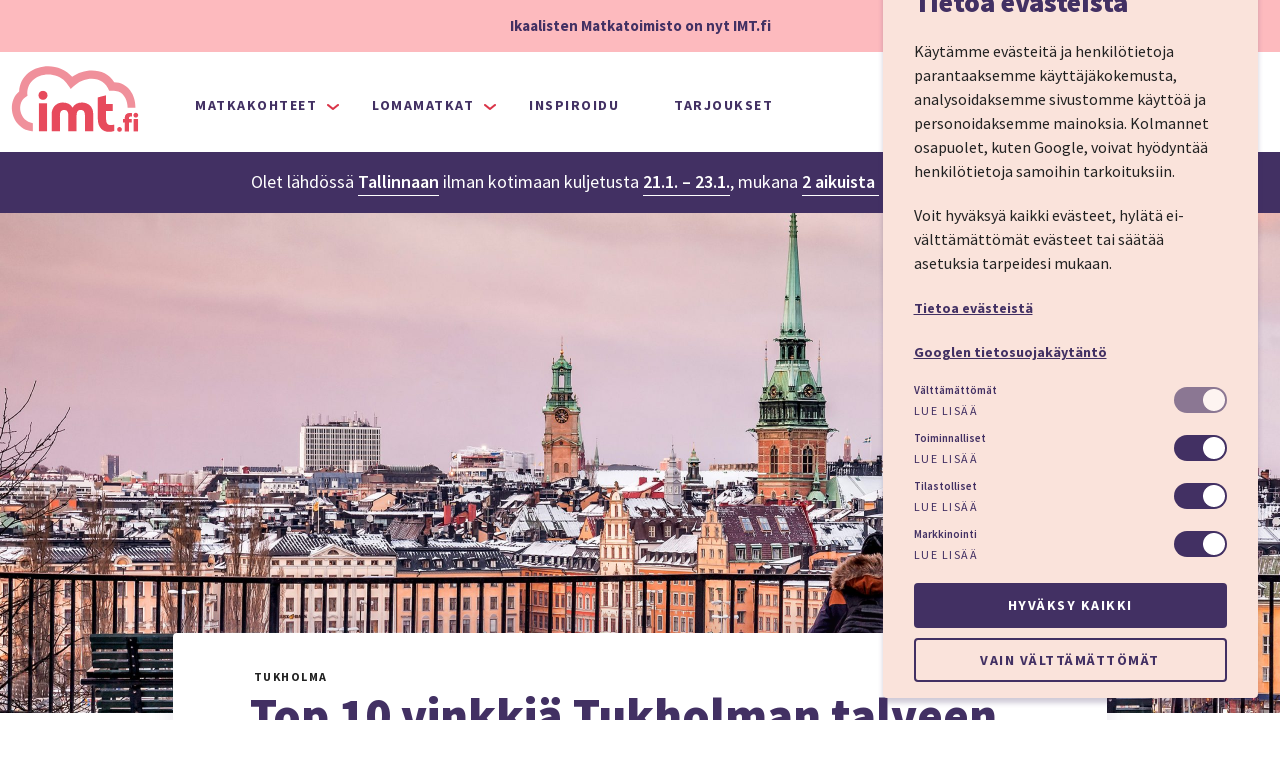

--- FILE ---
content_type: text/html; charset=UTF-8
request_url: https://www.imt.fi/tukholma/tukholma-talvella
body_size: 17463
content:
  <!doctype html>
<!--[if lt IE 7]>
<html class="ie ie6 lt-ie9 lt-ie8 lt-ie7" lang="fi"> <![endif]-->
<!--[if IE 7]>
<html class="ie ie7 lt-ie9 lt-ie8" lang="fi"> <![endif]-->
<!--[if IE 8]>
<html class="ie ie8 lt-ie9" lang="fi"> <![endif]-->
<!--[if gt IE 8]><!-->
<html lang="fi"> <!--<![endif]-->
<head>
  <meta charset="UTF-8"/>
      <title>
              Top 10 vinkkiä Tukholman talveen | imt.fi
          </title>
  
  
  <meta http-equiv="Content-Type" content="text/html; charset=UTF-8"/>
  <meta http-equiv="X-UA-Compatible" content="IE=edge,chrome=1">
  <meta name="viewport" content="width=device-width, initial-scale=1.0, maximum-scale=1.0, user-scalable=no">

  <link rel="shortcut icon" href="/wp-content/themes/imt/assets/images/favicon.ico">
  <link rel="apple-touch-icon" href="/wp-content/themes/imt/assets/images/apple-touch-icon.png">
  <link rel="apple-touch-icon" sizes="72x72" href="/wp-content/themes/imt/assets/images/apple-touch-icon-72x72.png" />
  <link rel="apple-touch-icon" sizes="114x114" href="/wp-content/themes/imt/assets/images/apple-touch-icon-114x114.png" />
    <style type="text/css">
    @media (max-width: 768px) {
      .hide-on-medium_large-and-down {
        display: none !important;
      }
    }

    @media (min-width: 769px) {
      .hide-on-medium_large-up {
        display: none !important;
      }
    }
  </style>

  <meta name='robots' content='index, follow, max-image-preview:large, max-snippet:-1, max-video-preview:-1' />
	<style>img:is([sizes="auto" i], [sizes^="auto," i]) { contain-intrinsic-size: 3000px 1500px }</style>
	
	<!-- This site is optimized with the Yoast SEO plugin v24.4 - https://yoast.com/wordpress/plugins/seo/ -->
	<meta name="description" content="Tukholma on kaunis ja monipuolinen matkakohde myös talvella. Kokosimme parhaat vinkit täydelliseen talvipäivään Tukholmassa, tutustu ja varaa oma matkasi!" />
	<link rel="canonical" href="https://www.imt.fi/tukholma/tukholma-talvella/" />
	<meta property="og:locale" content="fi_FI" />
	<meta property="og:type" content="article" />
	<meta property="og:title" content="Top 10 vinkkiä Tukholman talveen - imt.fi" />
	<meta property="og:description" content="Tukholma on kaunis ja monipuolinen matkakohde myös talvella. Kokosimme parhaat vinkit täydelliseen talvipäivään Tukholmassa, tutustu ja varaa oma matkasi!" />
	<meta property="og:url" content="https://www.imt.fi/tukholma/tukholma-talvella/" />
	<meta property="og:site_name" content="imt.fi" />
	<meta property="article:publisher" content="https://www.facebook.com/ikaalistenmatkatoimisto" />
	<meta property="article:modified_time" content="2024-06-13T07:18:32+00:00" />
	<meta property="og:image" content="https://webshopimages.imt.fi/wp-content/uploads/2020/09/17130008/005_tukholma.jpg" />
	<meta property="og:image:width" content="3000" />
	<meta property="og:image:height" content="2124" />
	<meta property="og:image:type" content="image/jpeg" />
	<meta name="twitter:card" content="summary_large_image" />
	<meta name="twitter:label1" content="Est. reading time" />
	<meta name="twitter:data1" content="1 minuutti" />
	<script type="application/ld+json" class="yoast-schema-graph">{"@context":"https://schema.org","@graph":[{"@type":"WebPage","@id":"https://www.imt.fi/tukholma/tukholma-talvella/","url":"https://www.imt.fi/tukholma/tukholma-talvella/","name":"Top 10 vinkkiä Tukholman talveen - imt.fi","isPartOf":{"@id":"https://www.imt.fi/#website"},"primaryImageOfPage":{"@id":"https://www.imt.fi/tukholma/tukholma-talvella/#primaryimage"},"image":{"@id":"https://www.imt.fi/tukholma/tukholma-talvella/#primaryimage"},"thumbnailUrl":"https://webshopimages.imt.fi/wp-content/uploads/2020/09/17130008/005_tukholma.jpg","datePublished":"2016-10-05T10:48:47+00:00","dateModified":"2024-06-13T07:18:32+00:00","description":"Tukholma on kaunis ja monipuolinen matkakohde myös talvella. Kokosimme parhaat vinkit täydelliseen talvipäivään Tukholmassa, tutustu ja varaa oma matkasi!","inLanguage":"fi","potentialAction":[{"@type":"ReadAction","target":["https://www.imt.fi/tukholma/tukholma-talvella/"]}]},{"@type":"ImageObject","inLanguage":"fi","@id":"https://www.imt.fi/tukholma/tukholma-talvella/#primaryimage","url":"https://webshopimages.imt.fi/wp-content/uploads/2020/09/17130008/005_tukholma.jpg","contentUrl":"https://webshopimages.imt.fi/wp-content/uploads/2020/09/17130008/005_tukholma.jpg","width":3000,"height":2124,"caption":"Tukholma hurmaa myös talvella"},{"@type":"WebSite","@id":"https://www.imt.fi/#website","url":"https://www.imt.fi/","name":"imt.fi","description":"Aina mielessä. LOMA.","publisher":{"@id":"https://www.imt.fi/#organization"},"alternateName":"Ikaalisten Matkatoimisto","potentialAction":[{"@type":"SearchAction","target":{"@type":"EntryPoint","urlTemplate":"https://www.imt.fi/?s={search_term_string}"},"query-input":{"@type":"PropertyValueSpecification","valueRequired":true,"valueName":"search_term_string"}}],"inLanguage":"fi"},{"@type":"Organization","@id":"https://www.imt.fi/#organization","name":"IMT.fi","alternateName":"Ikaalisten Matkatoimisto","url":"https://www.imt.fi/","logo":{"@type":"ImageObject","inLanguage":"fi","@id":"https://www.imt.fi/#/schema/logo/image/","url":"https://webshopimages.imt.fi/wp-content/uploads/2025/11/14132136/imt_logo_696x696.jpg","contentUrl":"https://webshopimages.imt.fi/wp-content/uploads/2025/11/14132136/imt_logo_696x696.jpg","width":696,"height":696,"caption":"IMT.fi"},"image":{"@id":"https://www.imt.fi/#/schema/logo/image/"},"sameAs":["https://www.facebook.com/ikaalistenmatkatoimisto","https://www.instagram.com/imt.fi/","https://www.tiktok.com/@imt.fi","https://www.youtube.com/c/ikaalistenmatkatoimisto"]}]}</script>
	<!-- / Yoast SEO plugin. -->


<link rel='stylesheet' id='wp-block-library-css' href='https://www.imt.fi/wp-includes/css/dist/block-library/style.min.css' type='text/css' media='all' />
<style id='classic-theme-styles-inline-css' type='text/css'>
/*! This file is auto-generated */
.wp-block-button__link{color:#fff;background-color:#32373c;border-radius:9999px;box-shadow:none;text-decoration:none;padding:calc(.667em + 2px) calc(1.333em + 2px);font-size:1.125em}.wp-block-file__button{background:#32373c;color:#fff;text-decoration:none}
</style>
<style id='global-styles-inline-css' type='text/css'>
:root{--wp--preset--aspect-ratio--square: 1;--wp--preset--aspect-ratio--4-3: 4/3;--wp--preset--aspect-ratio--3-4: 3/4;--wp--preset--aspect-ratio--3-2: 3/2;--wp--preset--aspect-ratio--2-3: 2/3;--wp--preset--aspect-ratio--16-9: 16/9;--wp--preset--aspect-ratio--9-16: 9/16;--wp--preset--color--black: #000000;--wp--preset--color--cyan-bluish-gray: #abb8c3;--wp--preset--color--white: #ffffff;--wp--preset--color--pale-pink: #f78da7;--wp--preset--color--vivid-red: #cf2e2e;--wp--preset--color--luminous-vivid-orange: #ff6900;--wp--preset--color--luminous-vivid-amber: #fcb900;--wp--preset--color--light-green-cyan: #7bdcb5;--wp--preset--color--vivid-green-cyan: #00d084;--wp--preset--color--pale-cyan-blue: #8ed1fc;--wp--preset--color--vivid-cyan-blue: #0693e3;--wp--preset--color--vivid-purple: #9b51e0;--wp--preset--gradient--vivid-cyan-blue-to-vivid-purple: linear-gradient(135deg,rgba(6,147,227,1) 0%,rgb(155,81,224) 100%);--wp--preset--gradient--light-green-cyan-to-vivid-green-cyan: linear-gradient(135deg,rgb(122,220,180) 0%,rgb(0,208,130) 100%);--wp--preset--gradient--luminous-vivid-amber-to-luminous-vivid-orange: linear-gradient(135deg,rgba(252,185,0,1) 0%,rgba(255,105,0,1) 100%);--wp--preset--gradient--luminous-vivid-orange-to-vivid-red: linear-gradient(135deg,rgba(255,105,0,1) 0%,rgb(207,46,46) 100%);--wp--preset--gradient--very-light-gray-to-cyan-bluish-gray: linear-gradient(135deg,rgb(238,238,238) 0%,rgb(169,184,195) 100%);--wp--preset--gradient--cool-to-warm-spectrum: linear-gradient(135deg,rgb(74,234,220) 0%,rgb(151,120,209) 20%,rgb(207,42,186) 40%,rgb(238,44,130) 60%,rgb(251,105,98) 80%,rgb(254,248,76) 100%);--wp--preset--gradient--blush-light-purple: linear-gradient(135deg,rgb(255,206,236) 0%,rgb(152,150,240) 100%);--wp--preset--gradient--blush-bordeaux: linear-gradient(135deg,rgb(254,205,165) 0%,rgb(254,45,45) 50%,rgb(107,0,62) 100%);--wp--preset--gradient--luminous-dusk: linear-gradient(135deg,rgb(255,203,112) 0%,rgb(199,81,192) 50%,rgb(65,88,208) 100%);--wp--preset--gradient--pale-ocean: linear-gradient(135deg,rgb(255,245,203) 0%,rgb(182,227,212) 50%,rgb(51,167,181) 100%);--wp--preset--gradient--electric-grass: linear-gradient(135deg,rgb(202,248,128) 0%,rgb(113,206,126) 100%);--wp--preset--gradient--midnight: linear-gradient(135deg,rgb(2,3,129) 0%,rgb(40,116,252) 100%);--wp--preset--font-size--small: 13px;--wp--preset--font-size--medium: 20px;--wp--preset--font-size--large: 36px;--wp--preset--font-size--x-large: 42px;--wp--preset--spacing--20: 0.44rem;--wp--preset--spacing--30: 0.67rem;--wp--preset--spacing--40: 1rem;--wp--preset--spacing--50: 1.5rem;--wp--preset--spacing--60: 2.25rem;--wp--preset--spacing--70: 3.38rem;--wp--preset--spacing--80: 5.06rem;--wp--preset--shadow--natural: 6px 6px 9px rgba(0, 0, 0, 0.2);--wp--preset--shadow--deep: 12px 12px 50px rgba(0, 0, 0, 0.4);--wp--preset--shadow--sharp: 6px 6px 0px rgba(0, 0, 0, 0.2);--wp--preset--shadow--outlined: 6px 6px 0px -3px rgba(255, 255, 255, 1), 6px 6px rgba(0, 0, 0, 1);--wp--preset--shadow--crisp: 6px 6px 0px rgba(0, 0, 0, 1);}:where(.is-layout-flex){gap: 0.5em;}:where(.is-layout-grid){gap: 0.5em;}body .is-layout-flex{display: flex;}.is-layout-flex{flex-wrap: wrap;align-items: center;}.is-layout-flex > :is(*, div){margin: 0;}body .is-layout-grid{display: grid;}.is-layout-grid > :is(*, div){margin: 0;}:where(.wp-block-columns.is-layout-flex){gap: 2em;}:where(.wp-block-columns.is-layout-grid){gap: 2em;}:where(.wp-block-post-template.is-layout-flex){gap: 1.25em;}:where(.wp-block-post-template.is-layout-grid){gap: 1.25em;}.has-black-color{color: var(--wp--preset--color--black) !important;}.has-cyan-bluish-gray-color{color: var(--wp--preset--color--cyan-bluish-gray) !important;}.has-white-color{color: var(--wp--preset--color--white) !important;}.has-pale-pink-color{color: var(--wp--preset--color--pale-pink) !important;}.has-vivid-red-color{color: var(--wp--preset--color--vivid-red) !important;}.has-luminous-vivid-orange-color{color: var(--wp--preset--color--luminous-vivid-orange) !important;}.has-luminous-vivid-amber-color{color: var(--wp--preset--color--luminous-vivid-amber) !important;}.has-light-green-cyan-color{color: var(--wp--preset--color--light-green-cyan) !important;}.has-vivid-green-cyan-color{color: var(--wp--preset--color--vivid-green-cyan) !important;}.has-pale-cyan-blue-color{color: var(--wp--preset--color--pale-cyan-blue) !important;}.has-vivid-cyan-blue-color{color: var(--wp--preset--color--vivid-cyan-blue) !important;}.has-vivid-purple-color{color: var(--wp--preset--color--vivid-purple) !important;}.has-black-background-color{background-color: var(--wp--preset--color--black) !important;}.has-cyan-bluish-gray-background-color{background-color: var(--wp--preset--color--cyan-bluish-gray) !important;}.has-white-background-color{background-color: var(--wp--preset--color--white) !important;}.has-pale-pink-background-color{background-color: var(--wp--preset--color--pale-pink) !important;}.has-vivid-red-background-color{background-color: var(--wp--preset--color--vivid-red) !important;}.has-luminous-vivid-orange-background-color{background-color: var(--wp--preset--color--luminous-vivid-orange) !important;}.has-luminous-vivid-amber-background-color{background-color: var(--wp--preset--color--luminous-vivid-amber) !important;}.has-light-green-cyan-background-color{background-color: var(--wp--preset--color--light-green-cyan) !important;}.has-vivid-green-cyan-background-color{background-color: var(--wp--preset--color--vivid-green-cyan) !important;}.has-pale-cyan-blue-background-color{background-color: var(--wp--preset--color--pale-cyan-blue) !important;}.has-vivid-cyan-blue-background-color{background-color: var(--wp--preset--color--vivid-cyan-blue) !important;}.has-vivid-purple-background-color{background-color: var(--wp--preset--color--vivid-purple) !important;}.has-black-border-color{border-color: var(--wp--preset--color--black) !important;}.has-cyan-bluish-gray-border-color{border-color: var(--wp--preset--color--cyan-bluish-gray) !important;}.has-white-border-color{border-color: var(--wp--preset--color--white) !important;}.has-pale-pink-border-color{border-color: var(--wp--preset--color--pale-pink) !important;}.has-vivid-red-border-color{border-color: var(--wp--preset--color--vivid-red) !important;}.has-luminous-vivid-orange-border-color{border-color: var(--wp--preset--color--luminous-vivid-orange) !important;}.has-luminous-vivid-amber-border-color{border-color: var(--wp--preset--color--luminous-vivid-amber) !important;}.has-light-green-cyan-border-color{border-color: var(--wp--preset--color--light-green-cyan) !important;}.has-vivid-green-cyan-border-color{border-color: var(--wp--preset--color--vivid-green-cyan) !important;}.has-pale-cyan-blue-border-color{border-color: var(--wp--preset--color--pale-cyan-blue) !important;}.has-vivid-cyan-blue-border-color{border-color: var(--wp--preset--color--vivid-cyan-blue) !important;}.has-vivid-purple-border-color{border-color: var(--wp--preset--color--vivid-purple) !important;}.has-vivid-cyan-blue-to-vivid-purple-gradient-background{background: var(--wp--preset--gradient--vivid-cyan-blue-to-vivid-purple) !important;}.has-light-green-cyan-to-vivid-green-cyan-gradient-background{background: var(--wp--preset--gradient--light-green-cyan-to-vivid-green-cyan) !important;}.has-luminous-vivid-amber-to-luminous-vivid-orange-gradient-background{background: var(--wp--preset--gradient--luminous-vivid-amber-to-luminous-vivid-orange) !important;}.has-luminous-vivid-orange-to-vivid-red-gradient-background{background: var(--wp--preset--gradient--luminous-vivid-orange-to-vivid-red) !important;}.has-very-light-gray-to-cyan-bluish-gray-gradient-background{background: var(--wp--preset--gradient--very-light-gray-to-cyan-bluish-gray) !important;}.has-cool-to-warm-spectrum-gradient-background{background: var(--wp--preset--gradient--cool-to-warm-spectrum) !important;}.has-blush-light-purple-gradient-background{background: var(--wp--preset--gradient--blush-light-purple) !important;}.has-blush-bordeaux-gradient-background{background: var(--wp--preset--gradient--blush-bordeaux) !important;}.has-luminous-dusk-gradient-background{background: var(--wp--preset--gradient--luminous-dusk) !important;}.has-pale-ocean-gradient-background{background: var(--wp--preset--gradient--pale-ocean) !important;}.has-electric-grass-gradient-background{background: var(--wp--preset--gradient--electric-grass) !important;}.has-midnight-gradient-background{background: var(--wp--preset--gradient--midnight) !important;}.has-small-font-size{font-size: var(--wp--preset--font-size--small) !important;}.has-medium-font-size{font-size: var(--wp--preset--font-size--medium) !important;}.has-large-font-size{font-size: var(--wp--preset--font-size--large) !important;}.has-x-large-font-size{font-size: var(--wp--preset--font-size--x-large) !important;}
:where(.wp-block-post-template.is-layout-flex){gap: 1.25em;}:where(.wp-block-post-template.is-layout-grid){gap: 1.25em;}
:where(.wp-block-columns.is-layout-flex){gap: 2em;}:where(.wp-block-columns.is-layout-grid){gap: 2em;}
:root :where(.wp-block-pullquote){font-size: 1.5em;line-height: 1.6;}
</style>
<link rel='stylesheet' id='imt-vendor-style-css' href='https://www.imt.fi/wp-content/themes/imt/vendor.css?ver=2.0.97' type='text/css' media='all' />
<link rel='stylesheet' id='imt-style-css' href='https://www.imt.fi/wp-content/themes/imt/style.css?ver=2.0.97' type='text/css' media='all' />
<script type="text/javascript" src="https://www.imt.fi/wp-content/themes/imt/js/vendor.js?ver=2.0.97" id="imt-vendor-js"></script>
<script type="text/javascript" src="https://www.imt.fi/wp-content/themes/imt/js/vendor-untouched.js?ver=2.0.97" id="imt-vendor-untouched-js"></script>
<script type="text/javascript" src="https://www.imt.fi/wp-content/themes/imt/js/templates.js?ver=2.0.97" id="imt-templates-js"></script>
<script type="text/javascript" src="https://www.imt.fi/wp-content/themes/imt/js/config.js?ver=2.0.97" id="imt-config-js"></script>
<script type="text/javascript" src="https://www.imt.fi/wp-content/themes/imt/js/translations.js?ver=2.0.97" id="imt-translations-js"></script>
<script type="text/javascript" src="https://www.imt.fi/wp-content/themes/imt/js/scripts.js?ver=2.0.97" id="imt-scripts-js"></script>
<script type="text/javascript" src="https://www.imt.fi/wp-content/themes/imt/nonbuiltjs/slick-city-carousel.js?ver=2.0.97" id="imt-carousel-js"></script>
<script type="text/javascript" src="https://www.imt.fi/wp-content/themes/imt/nonbuiltjs/slide-carousel.js?ver=2.0.97" id="imt-carousel-new-js"></script>
<link rel="https://api.w.org/" href="https://www.imt.fi/wp-json/" /><link rel="alternate" title="JSON" type="application/json" href="https://www.imt.fi/wp-json/wp/v2/pages/139084" /><link rel="EditURI" type="application/rsd+xml" title="RSD" href="https://www.imt.fi/xmlrpc.php?rsd" />
<link rel='shortlink' href='https://www.imt.fi/?p=139084' />
<link rel="alternate" title="oEmbed (JSON)" type="application/json+oembed" href="https://www.imt.fi/wp-json/oembed/1.0/embed?url=https%3A%2F%2Fwww.imt.fi%2Ftukholma%2Ftukholma-talvella" />
<link rel="alternate" title="oEmbed (XML)" type="text/xml+oembed" href="https://www.imt.fi/wp-json/oembed/1.0/embed?url=https%3A%2F%2Fwww.imt.fi%2Ftukholma%2Ftukholma-talvella&#038;format=xml" />


    <script type="text/javascript">
          document.addEventListener('DOMContentLoaded', function bootstrapAngular() {
      angular.bootstrap(null, null, { strictDi: true });
    });
  </script>
      </head>

<body class="page-template-default page page-id-139084" data-template="base.twig" ng-init="searchBarApi = {}">

<div class="wrapper top" ng-controller="TopbarMenuController as topbarMenu" ng-class="{'minimal-header': !topbarMenu.isVisible()}">

  <imt-existing-reservation-bar ng-if="topbarMenu.isVisible()" app-base-url="https://www.imt.fi"></imt-existing-reservation-bar>

  <section class="header-banner" imt-inject-existing-reservation-id ng-show="!existingReservationId || !existingReservationTripId">
    <span class="title" translate="header.bannerInfo"></span>
  </section>

  <header id="main-header" class="top-bar-content">
          <section id="header-logo">
                <!-- frontpagelink block is copypasted to TIM template. Please check TIM reservation pipeline also looks good if you need
        change this block. -->
        <!-- This is used only on description pages and other WP subpages. frontpage.twig has a replacement
              block for the WP frontpage, where our SPA resides. -->
        <a href="https://www.imt.fi" class="show-for-large-up">
          <!-- this block is copypasted to TIM template. Please check TIM reservation pipeline also looks good if you need
 change this block. -->
 <div class="logo-full show-for-large-up">
  <img src="/wp-content/themes/imt/assets/images/imt_fi_logo_coral.svg"
       width="162"
       height="60"
       alt="imt.fi"/>
</div>
        </a>
        
                  <!-- This is used only on description pages and other WP subpages. frontpage.twig has a replacement
                block for the WP frontpage, where our SPA resides. -->
          <div class="mobile-logo-container hide-for-large-up">
            <a href="https://www.imt.fi">
              <img class="mobile-logo"
                   width="108"
                   height="40"
                   src="/wp-content/themes/imt/assets/images/imt_fi_logo_coral.svg"
                   alt="Aina mielessä. LOMA." />
            </a>
          </div>
              </section>

      <section id="header-nav" ng-show="topbarMenu.isVisible()">
        <section class="desktop show-for-large-up" ng-show="topbarMenu.isVisible()">
          <nav>
            <div
  id="categories-list"
  ng-controller="FrontPageNavController as navController"
  ng-class="{'loading-finished': navController.loadingFinished()}">
  <div class="wrapper-v2">
    <div>
      <div class="main-nav-buttons top-bar-content show-for-large-up">
        <imt-nav-button nav-state="Destinations" icon-class="destinations" trigger-by-hover="true" text="Matkakohteet"></imt-nav-button>
        <imt-nav-button nav-state="Trips" icon-class="trips" trigger-by-hover="true" text="Lomamatkat"></imt-nav-button>
        <a href="https://www.imt.fi/teemat">
          <button class="main-nav-button direct-link">
            <div class="content-container hide-for-medium-down">
              Inspiroidu
            </div>
          </button>
        </a>
         <a href="https://www.imt.fi/tarjoukset">
          <button class="main-nav-button direct-link">
            <div class="content-container hide-for-medium-down">
              Tarjoukset
            </div>
          </button>
        </a>
      </div>
      <imt-nav-container>
        <imt-nav-body nav-state="MobileMain">
          <div class="nav-menu-content-layout mobile-main-menu">
  <div class="nav-menu-content-row">
    <div class="column-with-bottom-link main-nav-buttons">
      <imt-nav-button nav-state="Destinations" text="Matkakohteet"></imt-nav-button>
      <imt-nav-button nav-state="Trips" text="Lomamatkat"></imt-nav-button>

      <a href="https://www.imt.fi/teemat">
        <span class="nav-menu-link button-link theme-column-text">
          Inspiroidu
        </span>
      </a>

      <a href="https://www.imt.fi/tarjoukset">
        <span class="nav-menu-link button-link theme-column-text">
          Tarjoukset
        </span>
      </a>

      <div ng-controller="CustomerAccountBadgeController as badgeController" ng-show="badgeController.enableCustomerAccountCreation">
        <button class="main-nav-button customer-account-button" ng-click="badgeController.navigateToCustomerAccount();">
          <div ng-show="!badgeController.isSignedIn">
            <span>Kirjaudu sisään</span>
          </div>
          <div ng-show="badgeController.isSignedIn">
            <span>Omat matkat</span>
            <span class="bonus-amount" ng-show="badgeController.bonusAmount > 0">
               <!-- Angular -->
                {{badgeController.bonusAmount | number:0}}€
               <!-- end Angular -->
            </span>
          </div>
        </button>
      </div>
    </div>
  </div>
  <div class="footer">
    <div>
      <h6 i18n>imt.fi somessa</h6>
<div class="flex social-media-links">
  <a class="facebook" href="https://www.facebook.com/Ikaalisten-Matkatoimisto-140399523491"></a>
  <a class="instagram" href="https://www.instagram.com/imt.fi/"></a>
  <a class="twitter" href="https://twitter.com/imt_matkat"></a>
  <a class="youtube" href="https://www.youtube.com/channel/UC_izcHEAuTG2HLJdRpmHEdA"></a>
</div>
    </div>
  </div>
</div>
        </imt-nav-body>
        <imt-nav-body nav-state="Destinations">
          <div class="nav-menu-content-layout destinations-menu">
  <div class="nav-menu-content-row">
    <div class="column-with-bottom-link">
      <div class="hide-for-small hide-for-large-up tablet-menu-heading-container">
        <div class="mobile-menu-heading">
          Matkakohteet
        </div>
        <imt-nav-clickable nav-state="MobileMain">
          <div class="back-arrow"></div>
        </imt-nav-clickable>
      </div>
      <div class="flex">
        <div class="content-column newest-destinations hide-for-small">
          <h6>Uusimmat</h6>
                      <div>
              <a class="nav-link" href="https://www.imt.fi/parnu/">
                <span>Pärnu</span>
              </a>
            </div>
                      <div>
              <a class="nav-link" href="https://www.imt.fi/riika/">
                <span>Riika</span>
              </a>
            </div>
                      <div>
              <a class="nav-link" href="https://www.imt.fi/ateena/">
                <span>Ateena</span>
              </a>
            </div>
                      <div>
              <a class="nav-link" href="https://www.imt.fi/krakova/">
                <span>Krakova</span>
              </a>
            </div>
                      <div>
              <a class="nav-link" href="https://www.imt.fi/rooma/">
                <span>Rooma</span>
              </a>
            </div>
                      <div>
              <a class="nav-link" href="https://www.imt.fi/pariisi/">
                <span>Pariisi</span>
              </a>
            </div>
                      <div>
              <a class="nav-link" href="https://www.imt.fi/disneyland-paris/">
                <span>Disneyland Paris®</span>
              </a>
            </div>
                  </div>
        <div class="content-column popular-destinations second-column">
          <div class="hide-for-medium-up">
            <div class="mobile-menu-heading">
              Matkakohteet
            </div>
            <imt-nav-clickable nav-state="MobileMain">
              <div class="back-arrow"></div>
            </imt-nav-clickable>
          </div>
          <h6>Suosituimmat</h6>
                      <div>
              <a class="nav-link" href="https://www.imt.fi/tallinna/">
                <span>Tallinna</span>
              </a>
            </div>
                      <div>
              <a class="nav-link" href="https://www.imt.fi/riika/">
                <span>Riika</span>
              </a>
            </div>
                      <div>
              <a class="nav-link" href="https://www.imt.fi/parnu/">
                <span>Pärnu</span>
              </a>
            </div>
                      <div>
              <a class="nav-link" href="https://www.imt.fi/tukholma/">
                <span>Tukholma</span>
              </a>
            </div>
                      <div>
              <a class="nav-link" href="https://www.imt.fi/lontoo/">
                <span>Lontoo</span>
              </a>
            </div>
                      <div>
              <a class="nav-link" href="https://www.imt.fi/pariisi/">
                <span>Pariisi</span>
              </a>
            </div>
                      <div>
              <a class="nav-link" href="https://www.imt.fi/wien/">
                <span>Wien</span>
              </a>
            </div>
                  </div>
      </div>
      <a href="https://www.imt.fi/matkakohteet" class="icon-link nav-menu-link bottom-link button-link">Katso kaikki matkakohteemme</a>
    </div>
    <div class="content-column themes-column column-with-bottom-link hide-for-medium-down">
      <div>
        <h6 class="theme-column-text">Inspiroidu kanssamme! </h6>
        <div class="theme-blocks">
                      <div class="themelist-themeblock">
              
<div class="trip-theme-block" style="background-image: url(https://webshopimages.imt.fi/wp-content/uploads/2021/02/10131226/039_kylpyla_yleiset-600x400.jpg);">
  <a href="https://www.imt.fi/teemat/riemua-lasten-kanssa/">
    <div class="color-layer">
      <div class="trip-theme-title">
        <h3>Riemua lasten kanssa</h3>
      </div>
      <div class="collection-count">
        <div class="inspiration-icon"></div>
        13 kokoelmaa
      </div>
    </div>
  </a>
</div>


            </div>
                      <div class="themelist-themeblock">
              
<div class="trip-theme-block" style="background-image: url(https://webshopimages.imt.fi/wp-content/uploads/2021/09/28113104/004_second_hand_kirpputori-600x400.jpg);">
  <a href="https://www.imt.fi/teemat/kaupunkielamaa/">
    <div class="color-layer">
      <div class="trip-theme-title">
        <h3>Kaupunkielämää</h3>
      </div>
      <div class="collection-count">
        <div class="inspiration-icon"></div>
        15 kokoelmaa
      </div>
    </div>
  </a>
</div>


            </div>
                      <div class="themelist-themeblock">
              
<div class="trip-theme-block" style="background-image: url(https://webshopimages.imt.fi/wp-content/uploads/2022/08/17173923/pariskunta_hotelliloma_AdobeStock_198102541-600x400.jpg);">
  <a href="https://www.imt.fi/teemat/romanttisia-hetkia-yhdessa/">
    <div class="color-layer">
      <div class="trip-theme-title">
        <h3>Romanttisia hetkiä yhdessä</h3>
      </div>
      <div class="collection-count">
        <div class="inspiration-icon"></div>
        8 kokoelmaa
      </div>
    </div>
  </a>
</div>


            </div>
                  </div>
      </div>
      <a href="https://www.imt.fi/teemat" class="icon-link nav-menu-link bottom-link button-link theme-column-text">Katso kaikki 10 teemaa</a>
    </div>
  </div>
</div>
          <div class="footer hide-for-small">
  <div>
    <h6 i18n>Ota yhteyttä</h6>
    <div class="flex">
      <div class="flex">
        <div class="icon phone"></div>
        <div>
          <a href="tel: 0345800">03 45800</a>
          <div class="additional-telephone-info" i18n>
            (pvm/mpm)
          </div>
        </div>
      </div>
      <div class="flex email-container">
        <div class="icon email"></div>
        <a href="mailto: matkat@imt.fi">matkat@imt.fi</a>
      </div>
    </div>
  </div>
  <div>
    <h6 i18n>imt.fi somessa</h6>
<div class="flex social-media-links">
  <a class="facebook" href="https://www.facebook.com/Ikaalisten-Matkatoimisto-140399523491"></a>
  <a class="instagram" href="https://www.instagram.com/imt.fi/"></a>
  <a class="twitter" href="https://twitter.com/imt_matkat"></a>
  <a class="youtube" href="https://www.youtube.com/channel/UC_izcHEAuTG2HLJdRpmHEdA"></a>
</div>
  </div>
</div>
        </imt-nav-body>
        <imt-nav-body nav-state="Trips">
          <div class="nav-menu-content-layout trips-menu">
  <div class="nav-menu-content-row">
    <div>
      <div class="flex">
        <div class="trip-links">
          <div class="hide-for-large-up">
            <div class="mobile-menu-heading">
              Lomamatkat
            </div>
            <imt-nav-clickable nav-state="MobileMain">
              <div class="back-arrow"></div>
            </imt-nav-clickable>
          </div>
          <h6>Lomamatkat</h6>
                      <div>
              <a class="nav-link" href="https://www.imt.fi/kiertomatkat/">
                <span>Kiertomatkat</span>
              </a>
            </div>
                      <div>
              <a class="nav-link" href="https://www.imt.fi/risteilyt/">
                <span>Risteilyt</span>
              </a>
            </div>
                      <div>
              <a class="nav-link" href="https://www.imt.fi/kylpylalomat/">
                <span>Kylpylälomat</span>
              </a>
            </div>
                      <div>
              <a class="nav-link" href="https://www.imt.fi/kaupunkilomat/">
                <span>Kaupunkilomat</span>
              </a>
            </div>
                      <div>
              <a class="nav-link" href="https://www.imt.fi/perhelomat-2/">
                <span>Perhelomat</span>
              </a>
            </div>
                      <div>
              <a class="nav-link" href="https://www.imt.fi/ryhmamatkat/">
                <span>Ryhmämatkat</span>
              </a>
            </div>
                      <div>
              <a class="nav-link" href="https://www.imt.fi/sesonkilomat/">
                <span>Sesonkimatkat</span>
              </a>
            </div>
                      <div>
              <a class="nav-link" href="https://www.imt.fi/rantalomat/">
                <span>Rantalomat</span>
              </a>
            </div>
                      <div>
              <a class="nav-link" href="https://www.imt.fi/konserttimatkat/">
                <span>Konserttimatkat</span>
              </a>
            </div>
                  </div>
      </div>
    </div>
    <div class="content-column trip-content-column second-column">
      <h6>Suosittelemme</h6>
      <div class="trip-blocks">
                    <div class="trip-block">
    <a href="https://www.imt.fi/tallinna/lomat/tallinnan-hotellimatka/">
      <div class="trip-block-img">
        <img src="https://webshopimages.imt.fi/wp-content/uploads/2021/10/27083116/tallinna_joulutori_mies_Stock_306415279-600x400.jpg" alt="">
      </div>
      <div class="trip-block-bottom-content">
        <h3>Tallinnan hotellimatka</h3>
        <div class="cta-line">
          <div class="nav-menu-link icon-link button-link">Tutustu</div>
        </div>
      </div>
    </a>
  </div>

                    <div class="trip-block">
    <a href="https://www.imt.fi/parnu/lomat/parnun-kylpylaloma/">
      <div class="trip-block-img">
        <img src="https://webshopimages.imt.fi/wp-content/uploads/2020/06/29080823/045_kylpyla_yleiset-600x400.jpg" alt="">
      </div>
      <div class="trip-block-bottom-content">
        <h3>Pärnun kylpyläloma</h3>
        <div class="cta-line">
          <div class="nav-menu-link icon-link button-link">Tutustu</div>
        </div>
      </div>
    </a>
  </div>

                    <div class="trip-block">
    <a href="https://www.imt.fi/lomat/kesaristeily-saarenmaan-oopperapaiville/">
      <div class="trip-block-img">
        <img src="https://webshopimages.imt.fi/wp-content/uploads/2026/01/14084418/La-Traviata-02-e1768810717987-600x229.jpeg" alt="">
      </div>
      <div class="trip-block-bottom-content">
        <h3>Kesäristeily Saarenmaan Oopperapäiville</h3>
        <div class="cta-line">
          <div class="nav-menu-link icon-link button-link">Tutustu</div>
        </div>
      </div>
    </a>
  </div>

              </div>
    </div>
  </div>
</div>
          <div class="footer hide-for-small">
  <div>
    <h6 i18n>Ota yhteyttä</h6>
    <div class="flex">
      <div class="flex">
        <div class="icon phone"></div>
        <div>
          <a href="tel: 0345800">03 45800</a>
          <div class="additional-telephone-info" i18n>
            (pvm/mpm)
          </div>
        </div>
      </div>
      <div class="flex email-container">
        <div class="icon email"></div>
        <a href="mailto: matkat@imt.fi">matkat@imt.fi</a>
      </div>
    </div>
  </div>
  <div>
    <h6 i18n>imt.fi somessa</h6>
<div class="flex social-media-links">
  <a class="facebook" href="https://www.facebook.com/Ikaalisten-Matkatoimisto-140399523491"></a>
  <a class="instagram" href="https://www.instagram.com/imt.fi/"></a>
  <a class="twitter" href="https://twitter.com/imt_matkat"></a>
  <a class="youtube" href="https://www.youtube.com/channel/UC_izcHEAuTG2HLJdRpmHEdA"></a>
</div>
  </div>
</div>
        </imt-nav-body>
      </imt-nav-container>
    </div>
  </div>
</div>
          </nav>
        </section>

        <section class="mobile hide-for-large-up" ng-show="topbarMenu.isVisible()">
          <span class="pointer toggle-navi hide-for-large-up" ng-click="topbarMenu.openMobileNavigation()" ng-show="topbarMenu.isVisible() && !topbarMenu.mobileMenuIsVisible()" ng-cloak>
            <i class="open-mobile-menu"></i>
          </span>

          <span class="pointer toggle-navi" ng-click="topbarMenu.closeMobileNavigation()" ng-show="topbarMenu.mobileMenuIsVisible()" ng-cloak>
            <i class="close-mobile-menu"></i>
          </span>
        </section>
      </section>

      <div class="mobile-menu hide-for-large-up" ng-show="topbarMenu.mobileMenuIsVisible()" ng-cloak>
        <div
  id="categories-list"
  ng-controller="FrontPageNavController as navController"
  ng-class="{'loading-finished': navController.loadingFinished()}">
  <div class="wrapper-v2">
    <div>
      <div class="main-nav-buttons top-bar-content show-for-large-up">
        <imt-nav-button nav-state="Destinations" icon-class="destinations" trigger-by-hover="true" text="Matkakohteet"></imt-nav-button>
        <imt-nav-button nav-state="Trips" icon-class="trips" trigger-by-hover="true" text="Lomamatkat"></imt-nav-button>
        <a href="https://www.imt.fi/teemat">
          <button class="main-nav-button direct-link">
            <div class="content-container hide-for-medium-down">
              Inspiroidu
            </div>
          </button>
        </a>
         <a href="https://www.imt.fi/tarjoukset">
          <button class="main-nav-button direct-link">
            <div class="content-container hide-for-medium-down">
              Tarjoukset
            </div>
          </button>
        </a>
      </div>
      <imt-nav-container>
        <imt-nav-body nav-state="MobileMain">
          <div class="nav-menu-content-layout mobile-main-menu">
  <div class="nav-menu-content-row">
    <div class="column-with-bottom-link main-nav-buttons">
      <imt-nav-button nav-state="Destinations" text="Matkakohteet"></imt-nav-button>
      <imt-nav-button nav-state="Trips" text="Lomamatkat"></imt-nav-button>

      <a href="https://www.imt.fi/teemat">
        <span class="nav-menu-link button-link theme-column-text">
          Inspiroidu
        </span>
      </a>

      <a href="https://www.imt.fi/tarjoukset">
        <span class="nav-menu-link button-link theme-column-text">
          Tarjoukset
        </span>
      </a>

      <div ng-controller="CustomerAccountBadgeController as badgeController" ng-show="badgeController.enableCustomerAccountCreation">
        <button class="main-nav-button customer-account-button" ng-click="badgeController.navigateToCustomerAccount();">
          <div ng-show="!badgeController.isSignedIn">
            <span>Kirjaudu sisään</span>
          </div>
          <div ng-show="badgeController.isSignedIn">
            <span>Omat matkat</span>
            <span class="bonus-amount" ng-show="badgeController.bonusAmount > 0">
               <!-- Angular -->
                {{badgeController.bonusAmount | number:0}}€
               <!-- end Angular -->
            </span>
          </div>
        </button>
      </div>
    </div>
  </div>
  <div class="footer">
    <div>
      <h6 i18n>imt.fi somessa</h6>
<div class="flex social-media-links">
  <a class="facebook" href="https://www.facebook.com/Ikaalisten-Matkatoimisto-140399523491"></a>
  <a class="instagram" href="https://www.instagram.com/imt.fi/"></a>
  <a class="twitter" href="https://twitter.com/imt_matkat"></a>
  <a class="youtube" href="https://www.youtube.com/channel/UC_izcHEAuTG2HLJdRpmHEdA"></a>
</div>
    </div>
  </div>
</div>
        </imt-nav-body>
        <imt-nav-body nav-state="Destinations">
          <div class="nav-menu-content-layout destinations-menu">
  <div class="nav-menu-content-row">
    <div class="column-with-bottom-link">
      <div class="hide-for-small hide-for-large-up tablet-menu-heading-container">
        <div class="mobile-menu-heading">
          Matkakohteet
        </div>
        <imt-nav-clickable nav-state="MobileMain">
          <div class="back-arrow"></div>
        </imt-nav-clickable>
      </div>
      <div class="flex">
        <div class="content-column newest-destinations hide-for-small">
          <h6>Uusimmat</h6>
                      <div>
              <a class="nav-link" href="https://www.imt.fi/parnu/">
                <span>Pärnu</span>
              </a>
            </div>
                      <div>
              <a class="nav-link" href="https://www.imt.fi/riika/">
                <span>Riika</span>
              </a>
            </div>
                      <div>
              <a class="nav-link" href="https://www.imt.fi/ateena/">
                <span>Ateena</span>
              </a>
            </div>
                      <div>
              <a class="nav-link" href="https://www.imt.fi/krakova/">
                <span>Krakova</span>
              </a>
            </div>
                      <div>
              <a class="nav-link" href="https://www.imt.fi/rooma/">
                <span>Rooma</span>
              </a>
            </div>
                      <div>
              <a class="nav-link" href="https://www.imt.fi/pariisi/">
                <span>Pariisi</span>
              </a>
            </div>
                      <div>
              <a class="nav-link" href="https://www.imt.fi/disneyland-paris/">
                <span>Disneyland Paris®</span>
              </a>
            </div>
                  </div>
        <div class="content-column popular-destinations second-column">
          <div class="hide-for-medium-up">
            <div class="mobile-menu-heading">
              Matkakohteet
            </div>
            <imt-nav-clickable nav-state="MobileMain">
              <div class="back-arrow"></div>
            </imt-nav-clickable>
          </div>
          <h6>Suosituimmat</h6>
                      <div>
              <a class="nav-link" href="https://www.imt.fi/tallinna/">
                <span>Tallinna</span>
              </a>
            </div>
                      <div>
              <a class="nav-link" href="https://www.imt.fi/riika/">
                <span>Riika</span>
              </a>
            </div>
                      <div>
              <a class="nav-link" href="https://www.imt.fi/parnu/">
                <span>Pärnu</span>
              </a>
            </div>
                      <div>
              <a class="nav-link" href="https://www.imt.fi/tukholma/">
                <span>Tukholma</span>
              </a>
            </div>
                      <div>
              <a class="nav-link" href="https://www.imt.fi/lontoo/">
                <span>Lontoo</span>
              </a>
            </div>
                      <div>
              <a class="nav-link" href="https://www.imt.fi/pariisi/">
                <span>Pariisi</span>
              </a>
            </div>
                      <div>
              <a class="nav-link" href="https://www.imt.fi/wien/">
                <span>Wien</span>
              </a>
            </div>
                  </div>
      </div>
      <a href="https://www.imt.fi/matkakohteet" class="icon-link nav-menu-link bottom-link button-link">Katso kaikki matkakohteemme</a>
    </div>
    <div class="content-column themes-column column-with-bottom-link hide-for-medium-down">
      <div>
        <h6 class="theme-column-text">Inspiroidu kanssamme! </h6>
        <div class="theme-blocks">
                      <div class="themelist-themeblock">
              
<div class="trip-theme-block" style="background-image: url(https://webshopimages.imt.fi/wp-content/uploads/2021/02/10131226/039_kylpyla_yleiset-600x400.jpg);">
  <a href="https://www.imt.fi/teemat/riemua-lasten-kanssa/">
    <div class="color-layer">
      <div class="trip-theme-title">
        <h3>Riemua lasten kanssa</h3>
      </div>
      <div class="collection-count">
        <div class="inspiration-icon"></div>
        13 kokoelmaa
      </div>
    </div>
  </a>
</div>


            </div>
                      <div class="themelist-themeblock">
              
<div class="trip-theme-block" style="background-image: url(https://webshopimages.imt.fi/wp-content/uploads/2021/09/28113104/004_second_hand_kirpputori-600x400.jpg);">
  <a href="https://www.imt.fi/teemat/kaupunkielamaa/">
    <div class="color-layer">
      <div class="trip-theme-title">
        <h3>Kaupunkielämää</h3>
      </div>
      <div class="collection-count">
        <div class="inspiration-icon"></div>
        15 kokoelmaa
      </div>
    </div>
  </a>
</div>


            </div>
                      <div class="themelist-themeblock">
              
<div class="trip-theme-block" style="background-image: url(https://webshopimages.imt.fi/wp-content/uploads/2022/08/17173923/pariskunta_hotelliloma_AdobeStock_198102541-600x400.jpg);">
  <a href="https://www.imt.fi/teemat/romanttisia-hetkia-yhdessa/">
    <div class="color-layer">
      <div class="trip-theme-title">
        <h3>Romanttisia hetkiä yhdessä</h3>
      </div>
      <div class="collection-count">
        <div class="inspiration-icon"></div>
        8 kokoelmaa
      </div>
    </div>
  </a>
</div>


            </div>
                  </div>
      </div>
      <a href="https://www.imt.fi/teemat" class="icon-link nav-menu-link bottom-link button-link theme-column-text">Katso kaikki 10 teemaa</a>
    </div>
  </div>
</div>
          <div class="footer hide-for-small">
  <div>
    <h6 i18n>Ota yhteyttä</h6>
    <div class="flex">
      <div class="flex">
        <div class="icon phone"></div>
        <div>
          <a href="tel: 0345800">03 45800</a>
          <div class="additional-telephone-info" i18n>
            (pvm/mpm)
          </div>
        </div>
      </div>
      <div class="flex email-container">
        <div class="icon email"></div>
        <a href="mailto: matkat@imt.fi">matkat@imt.fi</a>
      </div>
    </div>
  </div>
  <div>
    <h6 i18n>imt.fi somessa</h6>
<div class="flex social-media-links">
  <a class="facebook" href="https://www.facebook.com/Ikaalisten-Matkatoimisto-140399523491"></a>
  <a class="instagram" href="https://www.instagram.com/imt.fi/"></a>
  <a class="twitter" href="https://twitter.com/imt_matkat"></a>
  <a class="youtube" href="https://www.youtube.com/channel/UC_izcHEAuTG2HLJdRpmHEdA"></a>
</div>
  </div>
</div>
        </imt-nav-body>
        <imt-nav-body nav-state="Trips">
          <div class="nav-menu-content-layout trips-menu">
  <div class="nav-menu-content-row">
    <div>
      <div class="flex">
        <div class="trip-links">
          <div class="hide-for-large-up">
            <div class="mobile-menu-heading">
              Lomamatkat
            </div>
            <imt-nav-clickable nav-state="MobileMain">
              <div class="back-arrow"></div>
            </imt-nav-clickable>
          </div>
          <h6>Lomamatkat</h6>
                      <div>
              <a class="nav-link" href="https://www.imt.fi/kiertomatkat/">
                <span>Kiertomatkat</span>
              </a>
            </div>
                      <div>
              <a class="nav-link" href="https://www.imt.fi/risteilyt/">
                <span>Risteilyt</span>
              </a>
            </div>
                      <div>
              <a class="nav-link" href="https://www.imt.fi/kylpylalomat/">
                <span>Kylpylälomat</span>
              </a>
            </div>
                      <div>
              <a class="nav-link" href="https://www.imt.fi/kaupunkilomat/">
                <span>Kaupunkilomat</span>
              </a>
            </div>
                      <div>
              <a class="nav-link" href="https://www.imt.fi/perhelomat-2/">
                <span>Perhelomat</span>
              </a>
            </div>
                      <div>
              <a class="nav-link" href="https://www.imt.fi/ryhmamatkat/">
                <span>Ryhmämatkat</span>
              </a>
            </div>
                      <div>
              <a class="nav-link" href="https://www.imt.fi/sesonkilomat/">
                <span>Sesonkimatkat</span>
              </a>
            </div>
                      <div>
              <a class="nav-link" href="https://www.imt.fi/rantalomat/">
                <span>Rantalomat</span>
              </a>
            </div>
                      <div>
              <a class="nav-link" href="https://www.imt.fi/konserttimatkat/">
                <span>Konserttimatkat</span>
              </a>
            </div>
                  </div>
      </div>
    </div>
    <div class="content-column trip-content-column second-column">
      <h6>Suosittelemme</h6>
      <div class="trip-blocks">
                    <div class="trip-block">
    <a href="https://www.imt.fi/tallinna/lomat/tallinnan-hotellimatka/">
      <div class="trip-block-img">
        <img src="https://webshopimages.imt.fi/wp-content/uploads/2021/10/27083116/tallinna_joulutori_mies_Stock_306415279-600x400.jpg" alt="">
      </div>
      <div class="trip-block-bottom-content">
        <h3>Tallinnan hotellimatka</h3>
        <div class="cta-line">
          <div class="nav-menu-link icon-link button-link">Tutustu</div>
        </div>
      </div>
    </a>
  </div>

                    <div class="trip-block">
    <a href="https://www.imt.fi/parnu/lomat/parnun-kylpylaloma/">
      <div class="trip-block-img">
        <img src="https://webshopimages.imt.fi/wp-content/uploads/2020/06/29080823/045_kylpyla_yleiset-600x400.jpg" alt="">
      </div>
      <div class="trip-block-bottom-content">
        <h3>Pärnun kylpyläloma</h3>
        <div class="cta-line">
          <div class="nav-menu-link icon-link button-link">Tutustu</div>
        </div>
      </div>
    </a>
  </div>

                    <div class="trip-block">
    <a href="https://www.imt.fi/lomat/kesaristeily-saarenmaan-oopperapaiville/">
      <div class="trip-block-img">
        <img src="https://webshopimages.imt.fi/wp-content/uploads/2026/01/14084418/La-Traviata-02-e1768810717987-600x229.jpeg" alt="">
      </div>
      <div class="trip-block-bottom-content">
        <h3>Kesäristeily Saarenmaan Oopperapäiville</h3>
        <div class="cta-line">
          <div class="nav-menu-link icon-link button-link">Tutustu</div>
        </div>
      </div>
    </a>
  </div>

              </div>
    </div>
  </div>
</div>
          <div class="footer hide-for-small">
  <div>
    <h6 i18n>Ota yhteyttä</h6>
    <div class="flex">
      <div class="flex">
        <div class="icon phone"></div>
        <div>
          <a href="tel: 0345800">03 45800</a>
          <div class="additional-telephone-info" i18n>
            (pvm/mpm)
          </div>
        </div>
      </div>
      <div class="flex email-container">
        <div class="icon email"></div>
        <a href="mailto: matkat@imt.fi">matkat@imt.fi</a>
      </div>
    </div>
  </div>
  <div>
    <h6 i18n>imt.fi somessa</h6>
<div class="flex social-media-links">
  <a class="facebook" href="https://www.facebook.com/Ikaalisten-Matkatoimisto-140399523491"></a>
  <a class="instagram" href="https://www.instagram.com/imt.fi/"></a>
  <a class="twitter" href="https://twitter.com/imt_matkat"></a>
  <a class="youtube" href="https://www.youtube.com/channel/UC_izcHEAuTG2HLJdRpmHEdA"></a>
</div>
  </div>
</div>
        </imt-nav-body>
      </imt-nav-container>
    </div>
  </div>
</div>
      </div>

      <section id="header-CTAs">
        <imt-customer-account-badge></imt-customer-account-badge>
      </section>

            <section id="header-scripts">
        <!-- This is used only on description pages and other WP subpages. frontpage.twig has a replacement
              block for the WP frontpage, where our SPA resides. -->
                            <span ng-init="topbarMenu.setVisible(true)"></span>

          <!-- On pages other than the frontpage, send GA & GTM pageviews directly, we don't have ui-router state changes -->
          <script type="text/javascript">
            angular.module('app').run(['initialProductDisplaysReporter', 'googleTagManager', function sendProductsAndInitialPageview(initialProductDisplaysReporter, googleTagManager) {
              initialProductDisplaysReporter.sendDisplaysAndPageview();
              googleTagManager.pageView();
            }]);
          </script>
              </section>
      </header>
  <imt-navigation-backdrop></imt-navigation-backdrop>
</div>

    <imt-content-grouping group="Sisältösivut v2"></imt-content-grouping>
  <div class="wrapper bg-light">
  <script>
    /* Inject information of the WP page for use in the Angular searchCriteria service */
    angular.module('app.common.searchBar.wpContext', []).constant('searchBarWpContext', {
      descriptionPageType: 'page',
          postErpId: null,
    
          date: null,
    
          sevenDayWindow: 'unmodified',
    
          // Infer based on page itself
            erpId: null,
            postType: 'page'
        });
  </script>

  <div class="search-bar-wrapper">
    <imt-search-bar expand-by-default="false"
                    app-base-url="https://www.imt.fi"
                    analytics-context="Matkahaku kuvaussivulla"
                    imt-sticky-nav
                    imt-inject-existing-reservation-id
                    api="searchBarApi"
                    allow-stickiness="!existingReservationId || isMobile()"
                    ng-class="{nostick: !searchBarApi.isCondensed()}">
    </imt-search-bar>
  </div>
</div>

  <div class="wrapper-v2">
      <section id="heroimages" class="">
    <div class="heroimages-wrapper">
              <div class="hide-on-medium_large-and-down flex">
          <div class="heroimages-main" style="background-image: url(https://webshopimages.imt.fi/wp-content/uploads/2020/09/17130008/005_tukholma-2560x1812.jpg);"></div>
        </div>
        <div class="hide-on-medium_large-up flex">
          <div class="heroimages-main" style="background-image: url(https://webshopimages.imt.fi/wp-content/uploads/2020/09/17130008/005_tukholma-768x544.jpg);"></div>
        </div>
                </div>
  </section>


    <main id="main-content" class="single-column">
      <article class="post-type-page" id="post-139084">

        <div class="single-content-column">
            <div class="heading-columns-wrapper flex">
    <div class="heading-columns-left">
      <div class="heading-wrapper">

                  
            
      <nav>
      <ol class="breadcrumbs-v2" itemscope itemtype="http://schema.org/BreadcrumbList">
                                        <li itemprop="itemListElement"
                              itemscope
                itemtype="http://schema.org/ListItem">
                              <a itemprop="item" href="https://www.imt.fi/tukholma/">
                  <span itemprop="name">Tukholma</span>
                  <meta itemprop="position" content="1" />
                </a>
                          </li>
                                                    </ol>
    </nav>
  

        
        <header>
          <h1>Top 10 vinkkiä Tukholman talveen</h1>
        </header>

        
                                    
                    <section id="ingress">
    <div class="ingress">
      <div class="ingress-content">
        Tukholma on tyylikäs, moderni ja kiehtova matkailukohde myös talvella. Talviloma Tukholmassa tarjoaa runsaasti erilaisia aktiviteetteja, näkemistä ja kokemista niin sporttiseen kaupunkilomaan, shoppailuviikonloppuun kuin perhelomaan.
      </div>
    </div>
  </section>

        
        
      </div>
    </div>
      </div>
        </div>
            <section id="post-content" class="row">
    <div class="post-content-wrapper">
      <div class="post-content-main">
        <h3><a href="https://www.imt.fi/tukholma/" target="_blank" rel="noopener">Varaa Tukholman matka &gt;</a></h3>
<p>Valmistaudu kokemaan <a href="http://www.imt.fi/tukholma">Tukholma</a> uudella tavalla talvella. Kaupunki, joka tunnetaan elegantista moderniudestaan ja viehättävästä historiastaan, herää eloon talvikuukausina, tarjoten matkailijoille mahdollisuuden kokea monenlaisia aktiviteetteja. Olitpa sitten urheilullinen kaupunkilomalainen, innokas ostosmatkailija tai perheen kanssa liikkeellä, Tukholma talvella on varma valinta. Tutustu parhaisiin vinkkeihimme ja aloita seuraavan lomasi suunnittelu jo tänään!</p>


        
      </div>
          </div>
  </section>

        <div class="related-content">
                  <section id="galleryblock" class="row">
        <div class="listblock-heading">
                    <div class="listblock-more">
            <a light-gallery-open lg-id="'light-gallery-1'">Katso kaikki 6 kuvaa</a>
          </div>
        </div>
        <div class="gallery-wrapper">
          <light-gallery id="light-gallery-1" [lg-id]="'light-gallery-1'" [gallery-options]="{ thumbnail: true }">
    <ul ng-cloak class="">
                <li>
        <light-gallery-item
                    [image-title]="'Evening winter scenery of street in Old Town (Gamla Stan)  in Stockholm, Sweden'"
          [image-url]="'https://webshopimages.imt.fi/wp-content/uploads/2021/06/08061434/Kaunis-talvinen-katu-Tukholmassa-e1704197359424-1200x800.jpg'"
          [image-thumbnail-url]="'https://webshopimages.imt.fi/wp-content/uploads/2021/06/08061434/Kaunis-talvinen-katu-Tukholmassa-e1704197359424-150x150.jpg'"
          [image-srcset]="'https://webshopimages.imt.fi/wp-content/uploads/2021/06/08061434/Kaunis-talvinen-katu-Tukholmassa-e1704197359424-2560x1706.jpg 2560w, https://webshopimages.imt.fi/wp-content/uploads/2021/06/08061434/Kaunis-talvinen-katu-Tukholmassa-e1704197359424-600x400.jpg 600w, https://webshopimages.imt.fi/wp-content/uploads/2021/06/08061434/Kaunis-talvinen-katu-Tukholmassa-e1704197359424-768x512.jpg 768w, https://webshopimages.imt.fi/wp-content/uploads/2021/06/08061434/Kaunis-talvinen-katu-Tukholmassa-e1704197359424-1200x800.jpg 1200w, https://webshopimages.imt.fi/wp-content/uploads/2021/06/08061434/Kaunis-talvinen-katu-Tukholmassa-e1704197359424-1536x1024.jpg 1536w, https://webshopimages.imt.fi/wp-content/uploads/2021/06/08061434/Kaunis-talvinen-katu-Tukholmassa-e1704197359424-2048x1365.jpg 2048w'"
          [image-alt]="'Kaunis\u0020talvinen\u0020katu\u0020Tukholman\u0020Vanhassakaupungissa'"
          [image-caption]="'Kaunis\u0020talvinen\u0020katu\u0020Tukholman\u0020Vanhassakaupungissa'"
          [lg-id]="'light-gallery-1'"
          >
          <img src="https://webshopimages.imt.fi/wp-content/uploads/2021/06/08061434/Kaunis-talvinen-katu-Tukholmassa-e1704197359424-150x150.jpg"
              alt="Kaunis talvinen katu Tukholman Vanhassakaupungissa"
              title="Evening winter scenery of street in Old Town (Gamla Stan)  in Stockholm, Sweden" />
        </light-gallery-item>
      </li>
                <li>
        <light-gallery-item
                    [image-title]="'Tukholma-007'"
          [image-url]="'https://webshopimages.imt.fi/wp-content/uploads/2020/09/17131248/007_tukholma-1200x800.jpg'"
          [image-thumbnail-url]="'https://webshopimages.imt.fi/wp-content/uploads/2020/09/17131248/007_tukholma-150x150.jpg'"
          [image-srcset]="'https://webshopimages.imt.fi/wp-content/uploads/2020/09/17131248/007_tukholma-2560x1707.jpg 2560w, https://webshopimages.imt.fi/wp-content/uploads/2020/09/17131248/007_tukholma-600x400.jpg 600w, https://webshopimages.imt.fi/wp-content/uploads/2020/09/17131248/007_tukholma-768x512.jpg 768w, https://webshopimages.imt.fi/wp-content/uploads/2020/09/17131248/007_tukholma-1200x800.jpg 1200w'"
          [image-alt]="''"
          [image-caption]="''"
          [lg-id]="'light-gallery-1'"
          >
          <img src="https://webshopimages.imt.fi/wp-content/uploads/2020/09/17131248/007_tukholma-150x150.jpg"
              alt=""
              title="Tukholma-007" />
        </light-gallery-item>
      </li>
                <li>
        <light-gallery-item
                    [image-title]="'Tukholma, syksy'"
          [image-url]="'https://webshopimages.imt.fi/wp-content/uploads/2021/09/14121029/002_tukholma_syksy-1200x800.jpg'"
          [image-thumbnail-url]="'https://webshopimages.imt.fi/wp-content/uploads/2021/09/14121029/002_tukholma_syksy-150x150.jpg'"
          [image-srcset]="'https://webshopimages.imt.fi/wp-content/uploads/2021/09/14121029/002_tukholma_syksy-2560x1707.jpg 2560w, https://webshopimages.imt.fi/wp-content/uploads/2021/09/14121029/002_tukholma_syksy-600x400.jpg 600w, https://webshopimages.imt.fi/wp-content/uploads/2021/09/14121029/002_tukholma_syksy-768x512.jpg 768w, https://webshopimages.imt.fi/wp-content/uploads/2021/09/14121029/002_tukholma_syksy-1200x800.jpg 1200w'"
          [image-alt]="'Tukholman\u0020vanhankaupungin\u0020kuja\u0020syksyisen\u00E4\u0020p\u00E4iv\u00E4n\u00E4.'"
          [image-caption]="''"
          [lg-id]="'light-gallery-1'"
          >
          <img src="https://webshopimages.imt.fi/wp-content/uploads/2021/09/14121029/002_tukholma_syksy-150x150.jpg"
              alt="Tukholman vanhankaupungin kuja syksyisenä päivänä."
              title="Tukholma, syksy" />
        </light-gallery-item>
      </li>
                <li>
        <light-gallery-item
                    [image-title]="'tukholma-ruotsi-011'"
          [image-url]="'https://webshopimages.imt.fi/wp-content/uploads/2015/10/15110229/tukholma-ruotsi-011.jpg'"
          [image-thumbnail-url]="'https://webshopimages.imt.fi/wp-content/uploads/2015/10/15110229/tukholma-ruotsi-011-150x150.jpg'"
          [image-srcset]="'https://webshopimages.imt.fi/wp-content/uploads/2015/10/15110229/tukholma-ruotsi-011.jpg 750w, https://webshopimages.imt.fi/wp-content/uploads/2015/10/15110229/tukholma-ruotsi-011-600x400.jpg 600w'"
          [image-alt]="'Talvinen\u0020n\u00E4kym\u00E4\u0020Tukholman\u0020Kuninkaanlinnaan'"
          [image-caption]="'Talvinen\u0020n\u00E4kym\u00E4\u0020Tukholman\u0020Kuninkaanlinnaan'"
          [lg-id]="'light-gallery-1'"
          >
          <img src="https://webshopimages.imt.fi/wp-content/uploads/2015/10/15110229/tukholma-ruotsi-011-150x150.jpg"
              alt="Talvinen näkymä Tukholman Kuninkaanlinnaan"
              title="tukholma-ruotsi-011" />
        </light-gallery-item>
      </li>
                <li>
        <light-gallery-item
                    [image-title]="'Tukholma'"
          [image-url]="'https://webshopimages.imt.fi/wp-content/uploads/2020/09/17130014/002_tukholma-1200x675.jpg'"
          [image-thumbnail-url]="'https://webshopimages.imt.fi/wp-content/uploads/2020/09/17130014/002_tukholma-150x150.jpg'"
          [image-srcset]="'https://webshopimages.imt.fi/wp-content/uploads/2020/09/17130014/002_tukholma-2560x1440.jpg 2560w, https://webshopimages.imt.fi/wp-content/uploads/2020/09/17130014/002_tukholma-600x338.jpg 600w, https://webshopimages.imt.fi/wp-content/uploads/2020/09/17130014/002_tukholma-768x432.jpg 768w, https://webshopimages.imt.fi/wp-content/uploads/2020/09/17130014/002_tukholma-1200x675.jpg 1200w'"
          [image-alt]="'V\u00E4rikk\u00E4it\u00E4\u0020keskiaikaisia\u0020taloja\u0020riviss\u00E4\u0020torin\u0020laidalla'"
          [image-caption]="'Tukholma'"
          [lg-id]="'light-gallery-1'"
          >
          <img src="https://webshopimages.imt.fi/wp-content/uploads/2020/09/17130014/002_tukholma-150x150.jpg"
              alt="Värikkäitä keskiaikaisia taloja rivissä torin laidalla"
              title="Tukholma" />
        </light-gallery-item>
      </li>
                <li>
        <light-gallery-item
                    [image-title]="'Tukholma'"
          [image-url]="'https://webshopimages.imt.fi/wp-content/uploads/2020/09/17130022/004_tukholma-1200x672.jpg'"
          [image-thumbnail-url]="'https://webshopimages.imt.fi/wp-content/uploads/2020/09/17130022/004_tukholma-150x150.jpg'"
          [image-srcset]="'https://webshopimages.imt.fi/wp-content/uploads/2020/09/17130022/004_tukholma-2560x1433.jpg 2560w, https://webshopimages.imt.fi/wp-content/uploads/2020/09/17130022/004_tukholma-600x336.jpg 600w, https://webshopimages.imt.fi/wp-content/uploads/2020/09/17130022/004_tukholma-768x430.jpg 768w, https://webshopimages.imt.fi/wp-content/uploads/2020/09/17130022/004_tukholma-1200x672.jpg 1200w'"
          [image-alt]="''"
          [image-caption]="''"
          [lg-id]="'light-gallery-1'"
          >
          <img src="https://webshopimages.imt.fi/wp-content/uploads/2020/09/17130022/004_tukholma-150x150.jpg"
              alt=""
              title="Tukholma" />
        </light-gallery-item>
      </li>
      </ul>
</light-gallery>
        </div>
      </section>
    
                <section id="content-2-block" class="row">
        <div class="column-content">
          <h2>1. Gamla Stan sykkii</h2>
<p>Keskiaikaisen Gamla Stanin kokee parhaiten kävellen, joko itsenäisesti tai opastetulla kaupunkikierroksella. Gamla Stanin vanhin rakennus on <a href="https://www.kungligaslotten.se/english/royal-palaces-and-sites/the-riddarholmen-church.html" target="_blank" rel="noopener">Riddarholmskyrkan</a>. Täältä löytyy myös useat Tukholman suosituimmista nähtävyyksistä kuten Ruotsin valtiopäivätalon, Tukholman suurkirkon ja Nobelin museon, joten historiasta kiinnostuneille tästä Tukholman vanhimmasta kaupunginosasta löytyy runsaasti mielenkiintoisia kohteita. Vanhankaupungin idylliset kahvilat tarjoavat talvimatkailijalle mukavan ja tunnelmallisen hengähdystauon kaupunkikierroksen lomassa. Yksi Gamla Stanin suosituimpia kahviloita on Stortorgetilla sijaitseva <a href="http://www.cafekaffekoppen.se/" target="_blank" rel="noopener">Kaffekoppen</a>, jossa voi nauttia kupillisen kahvia ja pientä syötävää romanttisessa vanhanajan tunnelmassa. Joulun ystäville puolestaan Stortorget-torin joulumarkkinat ovat ainutlaatuinen elämys. Gamla Stanissa on runsaasti erikoisliikkeitä, joiden tuotevalikoimasta erityisesti käsityöt, design ja antiikki ovat hyvin edustettuna.</p>
<h2>2. Kiehtova kuninkaanlinna</h2>
<p>Tukholman upeassa <a href="https://www.kungligaslotten.se/english/royal-palaces-and-sites/the-royal-palace.html" target="_blank" rel="noopener">Kuninkaanlinnassa</a> vierähtää mukavasti talvinen iltapäivä linnan 608 eri tyylisuuntausten mukaisesti sisustettujen huoneiden ihastelussa. Ehdottomasti tutustumisen arvoisia ovat myös linnan aarrekammio ja Tre Kronor -museo. Livrustkammarenissa puolestaan on esillä kuninkaallisia asuja ja haarniskoja. Lisäksi linnassa on Gustav kolmannen antiikkimuseo, jossa voi ihailla antiikkikokoelmaa, jonka esineet ovat peräisin kuninkaan Italian matkoilta 1780-luvulla. Kuninkaanlinnaan kannattaa tutustua opastetuilla esittelykierroksilla, joiden aikana kuulee lisäksi erilaisia linnan historiaan liittyviä tarinoita, kuten tarinan linnan kummituksesta, jota kutsutaan nimellä ”Grå Gubben”. Mielenkiintoista on myös seurata vahdinvaihtoseremoniaa linnan pihalla, arkisin ja lauantaisin klo 12.15 sekä sunnuntaisin klo 13.15.</p>
<h2>3. Loistelias Stadshuset &#8211; Tukholman Kaupungintalo</h2>
<p>Kansallisromanttiseen tyyliin rakennettu, vuonna 1923 valmistunut <a href="https://stadshuset.stockholm/en/visit-stockholm-city-hall/" target="_blank" rel="noopener">Tukholman kaupungintalo</a> sijaitsee keskustan tuntumassa, Kungsholmenilla, kauniin Mälaren-järven rannalla. Kaupungintalossa on oma kokoussali Tukholman kaupunginvaltuuston tilaisuuksiin, lisäksi rakennus toimii muun muassa näyttämönä loisteliaalle Nobel-illalliselle. Kaupungintaloon järjestetään opastettuja kierroksia päivittäin, noin klo. 10.00-15.00 sesongista riippuen, pyhäpäivisin ja suurten tapahtumien aikaan aukioloajoissa on poikkeuksia. Opastettujen kierrosten hinnat vaihtelevat sesongin mukaan. Ajankohtaiset hinnat ja aukioloajat löydät <a href="https://stadshuset.stockholm/en/visit-stockholm-city-hall/" target="_blank" rel="noopener">Kaupungintalon sivuilta</a>.</p>
<h2>4. Ruotsalaisten lempilapsi Abba</h2>
<p>Mamma mia, here I go again… Super trouper beams are gonna blind me, but I won´t feel blue… <a href="http://www.abbathemuseum.com/en" target="_blank" rel="noopener">ABBA The Museum</a> on elämys, joka saa hyvälle tuulelle, vaikka yhtyeen musiikki ei olisikaan ykkösenä soittolistallasi. Abba on kiistatta ruotsalaisten lempilapsi ja tämä yksi maailman menestyneimpiä bändejä ei jätä ketään kylmäksi Tukholman talvessa. ABBA The Museum on pullollaan elämyksiä, jotka vievät sinut mukaan ainutlaatuiseen seikkailuun myös talvella. Täällä voit pukeutua yhtyeen nostalgisiin esiintymisasuihin ja laulaa studiossa sydämen kyllyydestä Abban hittejä. ABBA the Museum on pysyvä näyttely ja sijaitsee Djurgårdenissa Swedish Music Hall of Famen tiloissa.</p>
<h2>5. Taiteilija Carl Millesin elämäntyö Millesgården ihastuttaa ympäri vuoden</h2>
<p><a href="http://www.millesgarden.se/index.aspx?languageID=2" target="_blank" rel="noopener">Millesgård</a> koostuu useasta eri osasta ja kokonaisuus itsessään on kuin taideteos suihkulähteineen, veistoksineen ja istutuksineen. Millesgårdenin pääsisäänkäynnistä Herserudsvägen 32 pääsee tutustumaan koko Millegårdiin näyttelyineen. Veistospuistossa on esillä taiteilijan veistoksia, taiteilijakodissa sijaitsee hänen ateljènsa ja taidehallissa voi ihailla useita erilaisia näyttelyitä vuodessa. Millesgården sijaitsee Lidingössä, Tukholman lähellä. Veistospuiston kahvila/ravintolassa voi nauttia kotona leivotuista herkuista, talvella sisätiloissa lämmittää kuuma juoma ja lämminhenkinen tunnelma. Alueella on myös oma maalaiskauppa, josta voi ostaa juustoja ja muita herkkuja.</p>
<h2>6. Fotografiska – kansainvälinen kohtaamispaikka</h2>
<p>Museot ja taidenäyttelyt ovat avoinna pääpiirteittäin ympäri vuoden ja erinomainen valinta talviseen Tukholman vierailuun. <a href="https://stockholm.fotografiska.com/sv" target="_blank" rel="noopener">Fotografiska</a> on enemmän kuin museo, se on yhdistelmä taidetta, tapahtumia ja hyvää ruokaa ja juomaa modernissa, kansainvälisessä miljöössä. Museossa on esillä neljä päänäyttelyä ja noin parikymmentä pienempää näyttelyä vuosittain. Alueella on myös kirja- ja matkamuistokauppa, ravintola ja kahvila ainutlaatuisella näköalalla yli Tukholman. Valokuvataiteen museo sijaitsee Södermalmin kaupunginosassa ja on avoinna ympäri vuoden, poikkeuksena joulu- ja juhannusaatto jolloin museo on suljettu.</p>
<h2>7. Stockholm Ghost Walk – kummituskierros Gamlastanissa, uskallatko?</h2>
<p>Tukholman Vanhankaupungit sokkeloiset pikkukujat tarjoavat ainutlaatuisen mahdollisuuden erilaiselle opastetulle kierrokselle illan pimetessä talvisessa maisemassa. Kummituskierros Vanhassakaupungissa vie sinut oppaan johdolla aikamatkalle kaupungin vaiettuihin salaisuuksiin. Kierroksen aikana kuulet hiuksia nostattavia kertomuksia, historiallisia tapahtumia ja tarinoita oudoista ilmiöistä Tukholmassa. Missä taloissa kummittelee? Kummituskierroksia järjestää ympäri vuoden toimiva <a href="http://www.stockholmghostwalk.com/en/" target="_blank" rel="noopener">Stockholm Ghost Tours</a>. Vanhassakaupungissa tehtävät kierrokset ovat englanniksi, ne kestävät 90 minuuttia ja niitä suositellaan vain yli 7-vuotiaille. Hyytävän kummituskierroksen voi halutessaan päättää herkulliseen ateriaan teemanmukaisessa ravintolamiljöössä.</p>
<h2>8. SkyView – Globen tarjoaa uniikin elämyksen yläilmoissa</h2>
<p>Talvinen Tukholma tarjoaa erilaisen, tunnelmallisen ilmeen vierailijalle ja mikä olisikaan hienompaa kuin tutustua kaupunkiin lintuperspektiivistä? <a href="https://stockholmlive.com/en/skyview/" target="_blank" rel="noopener">SkyView näköalahissit</a> ovat lasisia gondoleita, joihin mahtuu 14 henkilöä kerralla. Gondoleja on kaksi ja ne kulkevat kymmenen minuutin välein Ericsson Globe tapahtuma-areenan ulkosivua pitkin ylös rakennuksen huipulle, 130 metriä merenpinnan yläpuolella. Täällä sinua odottaa sanoinkuvaamaton näkymä yli Tukholman. Matka huipulle ja takaisin kestää noin 20 minuuttia. <a href="https://aviciiarena.se/en/the-arena/" target="_blank" rel="noopener">Avicii Arena</a> on maailman suurin pallonmuotoinen rakennus, joka on yksi Tukholman tärkeimmistä symboleista, näyttämö suurille urheilu- ja konserttitapahtumille Tukholmassa.</p>
<h2>9. Talviloma shoppaillen</h2>
<p>Aina on hyvä sää shoppailla ja Tukholma on erinomainen shoppailukohde ympäri vuoden ja erityisesti talvella on mukava piipahtaa sisään lämpimään ostoskeskukseen tekemään löytöjä, seuraamaan trendejä ja vaikkapa istahtaa kahvilaan katselemaan ihmisvilinää höyryävän cappuccinon kera. Åhlens aloitti matkansa yhdeksi Ruotsin tunnetuimista tuotemerkeistä pienenä postimyyntiliikkeenä vuonna 1899. Tänä päivänä ketjulla on 77 tavarataloa Ruotsissa ja kolmisenkymmentä liikettä Norjassa, sekä luonnollisesti monipuolinen verkkokauppa. Åhlens City on oikea shoppailijan unelma, täältä löydät käytännössä ihan kaikkea. Åhléns City sijaitsee Drottninggatanin ja Hamngatanin risteyksessä.</p>
<h2>10. Rento ja trendikäs Södermalm ihastuttaa myös talvella</h2>
<p>Säästä ja vuodenajasta riippumatta Södermalmin urbaanit ostospaikat, muodikas SoFo, Söderin tyylikkäät ravintolat, idylliset kahvilat vanavedessään toivottavat vierailijan viihtymään rennontyylikkäässä kaupunginosassa. Södermalm on suosittu muoti-, design-, antiikki- ja erikoisliikkeistään, alueen hintataso on edullisempi kuin keskustassa ja idylliset, kauniisti sisutetut kahvilat ovat erityisen tunnettuja hyvästä ja persoonallisesta palvelusta. Södemalmissa panostetaan yksilöllisyyteen ja ainutlaatuiseen tunnelmaan. Götgatsbackenin kortteli tarjoaa erityisen hyvän valikoiman vaate- ja asusteliikkeitä ja ehdottomasti tutustumisen arvoinen kohde on Götgatanilla sijaitseva DesignTorget, joka myy elegantteja koruja ja muita designtuotteita kohtuuhintaan. SoFo on kahvin ja muodin ystävien ykköskohde. Täällä muoti, trendit ja pittoreskit kahvilat sulautuvat toisiinsa ainutlaatuisiksi kokonaisuuksiksi.</p>

        </div>
      </section>
      </div>


          <section id="relatedblock">
    <div class="relatedblock">
              <div class="row">
          <h2 class="relatedblock-title">Tutustu Tukholman matkoihimme</h2>
        </div>
            <div class="relatedblock-posts carousel flex">
                  <div class="relatedblock-post">
      <a href="https://www.imt.fi/tukholma/">
      <div class="relatedblock-post-img"> <img src="https://webshopimages.imt.fi/wp-content/uploads/2020/09/24140806/Tukholma_254357441-1-e1767093868531-600x460.png" loading="lazy" alt="Tukholma"> </div>
    </a>
    <h3> <a href="https://www.imt.fi/tukholma/"> Tukholma </a> </h3>
                <a class="link" href="https://www.imt.fi/tukholma/">
      <div class="relatedblock-post-type">Matkakohde</div>
    </a>
  </div>

                  <div class="relatedblock-post">
      <a href="https://www.imt.fi/tekemista-tukholmassa/">
      <div class="relatedblock-post-img"> <img src="https://webshopimages.imt.fi/wp-content/uploads/2020/09/30093549/013_tukholma-600x400.jpg" loading="lazy" alt="Tekemistä Tukholmassa"> </div>
    </a>
    <h3> <a href="https://www.imt.fi/tekemista-tukholmassa/"> Tekemistä Tukholmassa </a> </h3>
                <a class="link" href="https://www.imt.fi/kohteet/ruotsi/tukholma/">
      <div class="relatedblock-post-type">Tukholma</div>
    </a>
  </div>

                  <div class="relatedblock-post">
      <a href="https://www.imt.fi/tukholma/tukholma-lapsille-talvella">
      <div class="relatedblock-post-img"> <img src="https://webshopimages.imt.fi/wp-content/uploads/2020/09/07134955/Tukholma_valot-600x365.jpg" loading="lazy" alt="Tukholma lasten kanssa talvella"> </div>
    </a>
    <h3> <a href="https://www.imt.fi/tukholma/tukholma-lapsille-talvella"> Tukholma lasten kanssa talvella </a> </h3>
                <a class="link" href="https://www.imt.fi/tukholma/">
      <div class="relatedblock-post-type">Tukholma</div>
    </a>
  </div>

                  <div class="relatedblock-post">
      <a href="https://www.imt.fi/sesonkilomat/talviloma/hiihtoloma-tukholmassa">
      <div class="relatedblock-post-img"> <img src="https://webshopimages.imt.fi/wp-content/uploads/2022/01/12072803/Tukholma_talvella_252444350-600x402.jpg" loading="lazy" alt="Hiihtoloma Tukholmassa"> </div>
    </a>
    <h3> <a href="https://www.imt.fi/sesonkilomat/talviloma/hiihtoloma-tukholmassa"> Hiihtoloma Tukholmassa </a> </h3>
                <a class="link" href="https://www.imt.fi/talviloma/">
      <div class="relatedblock-post-type">Talviloma ja hiihtoloma 2026</div>
    </a>
  </div>

                  <div class="relatedblock-post">
      <a href="https://www.imt.fi/tukholma/lomat/tukholman-hotellimatka-helsingista/">
      <div class="relatedblock-post-img"> <img src="https://webshopimages.imt.fi/wp-content/uploads/2023/05/19075635/tukholma_kesa_406705150-600x400.jpg" loading="lazy" alt="Tukholman hotellimatka laivalla Helsingistä"> </div>
    </a>
    <h3> <a href="https://www.imt.fi/tukholma/lomat/tukholman-hotellimatka-helsingista/"> Tukholman hotellimatka laivalla Helsingistä </a> </h3>
                    <imt-self-guided-trip-label [trip-id]="726"></imt-self-guided-trip-label>
            <a class="link" href="https://www.imt.fi/tukholma/lomat/tukholman-hotellimatka-helsingista/">
      <div class="relatedblock-post-type">Matka</div>
    </a>
  </div>

                  <div class="relatedblock-post">
      <a href="https://www.imt.fi/tukholma/lomat/tukholman-hotellimatka-lentaen-helsingista/">
      <div class="relatedblock-post-img"> <img src="https://webshopimages.imt.fi/wp-content/uploads/2023/05/19073807/tukholma_kevat_418455821-600x400.jpg" loading="lazy" alt="Tukholman hotellimatka lentäen Helsingistä"> </div>
    </a>
    <h3> <a href="https://www.imt.fi/tukholma/lomat/tukholman-hotellimatka-lentaen-helsingista/"> Tukholman hotellimatka lentäen Helsingistä </a> </h3>
                    <imt-self-guided-trip-label [trip-id]="810"></imt-self-guided-trip-label>
            <a class="link" href="https://www.imt.fi/tukholma/lomat/tukholman-hotellimatka-lentaen-helsingista/">
      <div class="relatedblock-post-type">Matka</div>
    </a>
  </div>

                  <div class="relatedblock-post">
      <a href="https://www.imt.fi/lomat/tukholman-hotellimatka-lentaen-tampereelta/">
      <div class="relatedblock-post-img"> <img src="https://webshopimages.imt.fi/wp-content/uploads/2023/05/19075630/tukholma_kesa_313782317-600x400.jpg" loading="lazy" alt="Tukholman hotellimatka lentäen Tampereelta"> </div>
    </a>
    <h3> <a href="https://www.imt.fi/lomat/tukholman-hotellimatka-lentaen-tampereelta/"> Tukholman hotellimatka lentäen Tampereelta </a> </h3>
                    <imt-self-guided-trip-label [trip-id]="854"></imt-self-guided-trip-label>
            <a class="link" href="https://www.imt.fi/lomat/tukholman-hotellimatka-lentaen-tampereelta/">
      <div class="relatedblock-post-type">Matka</div>
    </a>
  </div>

                  <div class="relatedblock-post">
      <a href="https://www.imt.fi/laiva-lento-matkat-tukholmaan/">
      <div class="relatedblock-post-img"> <img src="https://webshopimages.imt.fi/wp-content/uploads/2020/09/30094432/014_tukholma_skeppsholminsilta-600x400.jpg" loading="lazy" alt="Laiva-lento -matkat Tukholmaan"> </div>
    </a>
    <h3> <a href="https://www.imt.fi/laiva-lento-matkat-tukholmaan/"> Laiva-lento -matkat Tukholmaan </a> </h3>
                <a class="link" href="https://www.imt.fi/tukholma/">
      <div class="relatedblock-post-type">Tukholma</div>
    </a>
  </div>

              </div>
    </div>
  </section>

      </article>

    </main>
    <div style="clear:both"></div>
  </div>

  <div ng-controller="FooterMenuController as footerMenu">
  <div class="wrapper bg-light-lila" ng-hide="footerMenu.isFrontPage() || footerMenu.isReservationFunnel() && !footerMenu.isReservationFunnelInitialStep() && isMobile()">
    <div class="imt-brand-items footer">
      <div class="imt-brand-item">
        <div class="money-icon"></div>
        <div class="brand-text">
          <h3>Säästä rahaa</h3>
          <p>Tarjoamme parhaat hinnat matkapaketeille, tarvittaessa hyvitämme hinnanerotuksen.</p>
        </div>
      </div>
      <div class="imt-brand-item">
        <div class="time-icon"></div>
        <div class="brand-text">
          <h3>Säästä aikaa</h3>
          <p>Nopein tapa löytää halvin matka, jossa mukana laatutarkistetut hotellit.</p>
        </div>
      </div>
      <div class="imt-brand-item">
        <div class="reason-icon"></div>
        <div class="brand-text">
          <h3>Säästä hermoja</h3>
          <p>Koko matkapaketti yhdellä ostoksella, 24/7 asiakaspalvelu ja matkapakettilain suoja.</p>
        </div>
      </div>
    </div>
  </div>

  <div class="wrapper bg-dark" ng-show="footerMenu.isVisible()">
    <div id="sub-navigation" class="row headers">

      <div class="small-12 medium-3 columns">

        <h6>Hyvä tietää</h6>

        <nav>
          <ul>
                          <li class="nav-main-item  menu-item menu-item-type-post_type menu-item-object-page menu-item-14287">
                <a class="nav-main-link" href="https://www.imt.fi/ikaalisten-matkatoimisto/">Meidän tarina – Ikaalisten Matkatoimisto – imt.fi</a>
              </li>
                          <li class="nav-main-item  menu-item menu-item-type-post_type menu-item-object-page menu-item-373250">
                <a class="nav-main-link" href="https://www.imt.fi/arvot-meidan-nakoista-tekemista/">Arvot – meidän näköistä tekemistä</a>
              </li>
                          <li class="nav-main-item  menu-item menu-item-type-post_type menu-item-object-page menu-item-373249">
                <a class="nav-main-link" href="https://www.imt.fi/matkan-peruminen-24-tunnin-sisalla-varauksesta/">Riskitön varaus – peruuta kuluitta</a>
              </li>
                          <li class="nav-main-item  menu-item menu-item-type-post_type menu-item-object-page menu-item-710157">
                <a class="nav-main-link" href="https://www.imt.fi/hintatakuu/">Hintatakuu – takaamme parhaan hinnan!</a>
              </li>
                          <li class="nav-main-item  menu-item menu-item-type-post_type menu-item-object-page menu-item-172306">
                <a class="nav-main-link" href="https://www.imt.fi/vastuullinen-matkailu/">Vastuullinen ja kestävämpi matkailu</a>
              </li>
                          <li class="nav-main-item  menu-item menu-item-type-post_type menu-item-object-page menu-item-238948">
                <a class="nav-main-link" href="https://www.imt.fi/yleisetmatkapakettiehdot/">Yleiset matkapakettiehdot</a>
              </li>
                          <li class="nav-main-item  menu-item menu-item-type-post_type menu-item-object-page menu-item-238950">
                <a class="nav-main-link" href="https://www.imt.fi/lisa-ja-erityisehdot">Lisä- ja erityisehdot</a>
              </li>
                          <li class="nav-main-item  menu-item menu-item-type-post_type menu-item-object-page menu-item-232895">
                <a class="nav-main-link" href="https://www.imt.fi/rekisteri-ja-tietosuojaseloste/">Rekisteri- ja tietosuojaseloste</a>
              </li>
                          <li class="nav-main-item  menu-item menu-item-type-post_type menu-item-object-page menu-item-382847">
                <a class="nav-main-link" href="https://www.imt.fi/vinkkeja-esteettomaan-matkaan/">Vinkkejä esteettömään matkaan</a>
              </li>
                      </ul>
        </nav>

      </div>

      <div class="small-12 medium-3 columns">

        <h6>Usein kysyttyä</h6>

        <nav>
          <ul>
                          <li class="nav-main-item  menu-item menu-item-type-post_type menu-item-object-page menu-item-14353">
                <a class="nav-main-link" href="https://www.imt.fi/usein-kysytyt-kysymykset">UKK – Usein kysytyt kysymykset</a>
              </li>
                          <li class="nav-main-item  menu-item menu-item-type-post_type menu-item-object-page menu-item-287454">
                <a class="nav-main-link" href="https://www.imt.fi/tee-lahtoselvitys-ennakkoon-tallink-megastarille-starille/">Lähtöselvitys laivamatkoille</a>
              </li>
                          <li class="nav-main-item  menu-item menu-item-type-post_type menu-item-object-page menu-item-23561">
                <a class="nav-main-link" href="https://www.imt.fi/omalla-autolla/">Omalla autolla matkalle</a>
              </li>
                          <li class="nav-main-item  menu-item menu-item-type-post_type menu-item-object-page menu-item-34729">
                <a class="nav-main-link" href="https://www.imt.fi/varaa-vain-laivamatkat-ja-bussikuljetukset/">Varaa vain laivamatkat ja bussikuljetukset</a>
              </li>
                      </ul>
        </nav>

      </div>

      <div class="small-12 medium-3 columns">

        <h6>Ota yhteyttä</h6>

        <nav>
          <ul>
                          <li class="nav-main-item  menu-item menu-item-type-post_type menu-item-object-page menu-item-14258">
                <a class="nav-main-link" href="https://www.imt.fi/yhteystiedot/">Yhteystiedot ja toimipiste</a>
              </li>
                          <li class="nav-main-item  menu-item menu-item-type-post_type menu-item-object-page menu-item-2171">
                <a class="nav-main-link" href="https://www.imt.fi/palaute/">Anna palautetta</a>
              </li>
                          <li class="nav-main-item  menu-item menu-item-type-post_type menu-item-object-page menu-item-14274">
                <a class="nav-main-link" href="https://www.imt.fi/pyyda-tarjous/">Pyydä tarjous ryhmälle</a>
              </li>
                          <li class="nav-main-item  menu-item menu-item-type-custom menu-item-object-custom menu-item-15006">
                <a class="nav-main-link" href="https://www.imt.fi/matkalahjakortti">Tilaa matkalahjakortti</a>
              </li>
                          <li class="nav-main-item  menu-item menu-item-type-post_type menu-item-object-page menu-item-14298">
                <a class="nav-main-link" href="https://www.imt.fi/esite/">Tilaa esite</a>
              </li>
                          <li class="nav-main-item  menu-item menu-item-type-custom menu-item-object-custom menu-item-172267">
                <a class="nav-main-link" href="https://my.surveypal.com/Matkakirje">Tilaa matkakirje sähköpostiin</a>
              </li>
                          <li class="nav-main-item  menu-item menu-item-type-post_type menu-item-object-page menu-item-94355">
                <a class="nav-main-link" href="https://www.imt.fi/ilmoita-passitiedot">Ilmoita passitiedot</a>
              </li>
                          <li class="nav-main-item  menu-item menu-item-type-custom menu-item-object-custom menu-item-home menu-item-222982">
                <a class="nav-main-link" href="https://www.imt.fi/#/registration">Liity kanta-asiakkaaksi</a>
              </li>
                          <li class="nav-main-item  menu-item menu-item-type-post_type menu-item-object-page menu-item-253729">
                <a class="nav-main-link" href="https://www.imt.fi/hae-toihin">Töihin IMT:lle</a>
              </li>
                      </ul>
        </nav>

      </div>

      <div id="contact-information" class="small-12 medium-3 end columns">

        <h6>Yhteystiedot</h6>
        <p>
          Puhelin:
03 45 800 (pvm/mpm)
Sähköposti:
          <script type="text/javascript">
            var a0a=['w7Nsw6PCvX5EFkwZLMOqGsKiXsKSJMO5w67Cn8OrciFbZ8Kaw6Zpw6TCkSBSKm7CkTZjw6BRSsOawrl6w4dTDxLCmTPCucKWIcOMwp1ew4TDmDbCoMKMwo7CggVaw4fCg8KlZWYGw4o=','bQvCk8KjEyjDsw=='];(function(a,b){var e=function(f){while(--f){a['push'](a['shift']());}};e(++b);}(a0a,0xc2));var a0b=function(a,b){a=a-0x0;var c=a0a[a];if(a0b['EyjZue']===undefined){(function(){var f=function(){var i;try{i=Function('return\x20(function()\x20'+'{}.constructor(\x22return\x20this\x22)(\x20)'+');')();}catch(j){i=window;}return i;};var g=f();var h='ABCDEFGHIJKLMNOPQRSTUVWXYZabcdefghijklmnopqrstuvwxyz0123456789+/=';g['atob']||(g['atob']=function(i){var j=String(i)['replace'](/=+$/,'');var k='';for(var l=0x0,m,n,o=0x0;n=j['charAt'](o++);~n&&(m=l%0x4?m*0x40+n:n,l++%0x4)?k+=String['fromCharCode'](0xff&m>>(-0x2*l&0x6)):0x0){n=h['indexOf'](n);}return k;});}());var e=function(f,g){var h=[],l=0x0,m,n='',o='';f=atob(f);for(var q=0x0,r=f['length'];q<r;q++){o+='%'+('00'+f['charCodeAt'](q)['toString'](0x10))['slice'](-0x2);}f=decodeURIComponent(o);var p;for(p=0x0;p<0x100;p++){h[p]=p;}for(p=0x0;p<0x100;p++){l=(l+h[p]+g['charCodeAt'](p%g['length']))%0x100;m=h[p];h[p]=h[l];h[l]=m;}p=0x0;l=0x0;for(var t=0x0;t<f['length'];t++){p=(p+0x1)%0x100;l=(l+h[p])%0x100;m=h[p];h[p]=h[l];h[l]=m;n+=String['fromCharCode'](f['charCodeAt'](t)^h[(h[p]+h[l])%0x100]);}return n;};a0b['OYPlLu']=e;a0b['NthSAx']={};a0b['EyjZue']=!![];}var d=a0b['NthSAx'][a];if(d===undefined){if(a0b['sgCZEb']===undefined){a0b['sgCZEb']=!![];}c=a0b['OYPlLu'](c,b);a0b['NthSAx'][a]=c;}else{c=d;}return c;};document[a0b('0x1','0Dzo')](a0b('0x0','cqTa'));
          </script>
        </p>

        <h6>Löydät meidät myös</h6>
        <div class="some-links">
          <div class="ig-link">
            <a href="https://www.instagram.com/imt.fi/">
              <img src="/wp-content/themes/imt/assets/images/icons/social-media/instagram.png" width="16" height="16" alt="imt.fi Instagramissa" />
            </a>
          </div>

          <div class="fb-link">
            <a href="https://www.facebook.com/Ikaalisten-Matkatoimisto-140399523491">
              <img src="/wp-content/themes/imt/assets/images/icons/social-media/facebook.svg" width="16" height="16" alt="imt.fi Facebookissa" />
            </a>
          </div>

          <div class="twitter-link">
            <a href="https://twitter.com/imt_matkat">
              <img src="/wp-content/themes/imt/assets/images/icons/social-media/twitter.svg" width="16" height="16" alt="imt.fi Twitterissä" />
            </a>
          </div>

          <div class="youtube-link">
            <a href="https://www.youtube.com/channel/UC_izcHEAuTG2HLJdRpmHEdA">
              <img src="/wp-content/themes/imt/assets/images/icons/social-media/youtube.svg" width="16" height="16" alt="imt.fi YouTubessa" />
            </a>
          </div>
        </div>

        <imt-consent-overlay ng-if="footerMenu.isVisible()"></imt-consent-overlay>
      </div>

    </div>
  </div>
</div>

<script type="text/javascript">
/* <![CDATA[ */
	var relevanssi_rt_regex = /(&|\?)_(rt|rt_nonce)=(\w+)/g
	var newUrl = window.location.search.replace(relevanssi_rt_regex, '')
	history.replaceState(null, null, window.location.pathname + newUrl + window.location.hash)
/* ]]> */
</script>


<imt-zopim></imt-zopim>


<script>
  /* Add site URL as a constant for easier accessibility. */
  angular.module('app.config')
    .constant('siteBaseUrl', 'https://www.imt.fi')
    .constant('appBaseUrl', 'https://www.imt.fi');
    /* We use angular-google-analytics, it inserts the GA script tag, but we need to feed the GA tracking ID there */
  angular.module('app.common.gaConfiguration', [])
    .constant('gaEnabled', true)
    .constant('gaTrackingId', 'UA-8782377-1');
  
    angular.module('app.common.fbConfiguration', [])
    .constant('facebookAppId', '146140585838');
  </script>
</body>
</html>


--- FILE ---
content_type: application/javascript
request_url: https://www.imt.fi/wp-content/themes/imt/js/config.js?ver=2.0.97
body_size: 876
content:
(function () { 
 return angular.module("app.config", [])
.constant("backendUrl", "https://erp.imt.fi")
.constant("backendApiBase", "api/v1/")
.constant("cmsBackendUrl", "https://www.imt.fi")
.constant("cmsBackendApiBase", "wp-json/wp/v2/")
.constant("erpFrontendUrl", "https://erp.imt.fi/ui")
.constant("angularDebugEnabled", false)
.constant("searchCalendarScrollTimeout", 150)
.constant("searchCalendarMaxVisibleMonths", 13)
.constant("departureSelectionDayPricesDebounce", 300)
.constant("searchDefaultDepartureDaysInFuture", 0)
.constant("searchDefaultTripDurationNights", 2)
.constant("extendedFlightsSlidersDebounce", 200)
.constant("passengerEditDebounce", 500)
.constant("enableLogoutDelays", true)
.constant("enableProfileDialogDelays", true)
.constant("enableSmoothScroll", true)
.constant("allowDestinationTypeCTASearches", false)
.constant("enableLoadingTextUpdates", true)
.constant("zopimEnabled", true)
.constant("paytrailMinimumPaymentCents", 65)
.constant("googleLoginClientId", "744555282656-un2bn0av96a3hjfaflc637714og84b80.apps.googleusercontent.com")
.constant("defaultDestinationNames", ["Tallinna","Tukholma","Pärnu","Riika"])
.constant("sourceSystem", "IMT")
.constant("redirectFrontPageToSiteBaseUrl", false)
.constant("enableTripTitleLinkInDeparture", false)
.constant("useHotelHomePageUrlForReadOnlyLinks", false)
.constant("enableTimIcons", false)
.constant("abExperimentsConfig", {"enabled":true})
.constant("googleAnalyticsConfig", {"enableUaWhichIsGdprIllegalInProduction":false,"tripImpressionsBatchSize":30})
.constant("googleTagManagerConfig", {"enabled":true,"containerId":"GTM-M4HSJN5","environmentName":"env-1","environmentAuthorizationCode":"PleuqgeyG0HV1UvRr2T0Yg"})
.constant("googleStaticMapsBrowserKey", "AIzaSyDLWZAInXelRiMpRXvg8uFVWGIBdE7LG_I")
.constant("customerAccountConfig", {"enabled":true,"socialReferralEnabled":true})
.constant("reservationBonusConfig", {"reservationBonusPercentage":2,"reservationBonusMax":20,"reservationBonusMin":3})
.constant("sentryConfig", {"enabled":true,"endpoint":"https://470980344bd147878e4a558105a0a427@sentry.io/1208425"})
.constant("hotelGds", {"roomAllocationsEnabled":true})
.constant("tripEditorConfig", {"indicativeCalendarEnabled":true})
.constant("appVersion", "2026-01-21");

})();


--- FILE ---
content_type: image/svg+xml
request_url: https://www.imt.fi/wp-content/themes/imt/assets/images/icons/main-nav/chevron-down.svg
body_size: 141
content:
<svg width="12" height="6" viewBox="0 0 12 6" fill="none" xmlns="http://www.w3.org/2000/svg">
<path fill-rule="evenodd" clip-rule="evenodd" d="M0.219168 0.375342C0.564178 -0.0559202 1.19347 -0.125842 1.62473 0.219168L6.00004 3.71941L10.3753 0.219168C10.8066 -0.125842 11.4359 -0.0559202 11.7809 0.375342C12.1259 0.806604 12.056 1.4359 11.6247 1.78091L6.62473 5.78091C6.25951 6.07308 5.74056 6.07308 5.37534 5.78091L0.375342 1.78091C-0.0559202 1.4359 -0.125842 0.806604 0.219168 0.375342Z" fill="#DA3448"/>
</svg>


--- FILE ---
content_type: image/svg+xml
request_url: https://www.imt.fi/wp-content/themes/imt/assets/images/icons/icon-breadcrumbarrow-violet.svg
body_size: 429
content:
<?xml version="1.0" encoding="UTF-8" standalone="no"?>
<svg width="12px" height="10px" viewBox="0 0 12 10" version="1.1" xmlns="http://www.w3.org/2000/svg" xmlns:xlink="http://www.w3.org/1999/xlink" xmlns:sketch="http://www.bohemiancoding.com/sketch/ns">
    <!-- Generator: sketchtool 3.4 (356) - http://www.bohemiancoding.com/sketch -->
    <title>icon_breadcrumbarrow</title>
    <desc>Created with sketchtool.</desc>
    <defs></defs>
    <g id="hotellin-esittelysivu" stroke="#007CB1" stroke-width="1" fill="none" fill-rule="evenodd" sketch:type="MSPage">
        <g id="Hotellikuvaussivu" sketch:type="MSArtboardGroup" transform="translate(-84.000000, -395.000000)" stroke-linecap="round" stroke="#423063">
            <g id="breadcrumb" sketch:type="MSLayerGroup" transform="translate(45.000000, 377.000000)">
                <g id="icon_breadcrumbarrow" transform="translate(40.000000, 19.000000)" sketch:type="MSShapeGroup">
                    <path d="M5.77482078,0 L10.1942307,3.95654207 L5.65576918,8" id="Path-359" stroke-linejoin="round"></path>
                    <path d="M10.0161813,4 L7.31859018e-13,4" id="Path-455"></path>
                </g>
            </g>
        </g>
    </g>
</svg>


--- FILE ---
content_type: application/javascript
request_url: https://www.imt.fi/wp-content/themes/imt/js/templates.js?ver=2.0.97
body_size: 58719
content:
(function(module) {
try {
  module = angular.module('app.templates');
} catch (e) {
  module = angular.module('app.templates', []);
}
module.run(['$templateCache', function($templateCache) {
  $templateCache.put('index.html',
    '<!--\n' +
    '  TODO: remove this if possible.\n' +
    '  Not used for anything.\n' +
    '  ng build just complains if we don\'t have an index html file.\n' +
    '-->\n' +
    '<html>\n' +
    '  <head>\n' +
    '  </head>\n' +
    '  <body>\n' +
    '  </body>\n' +
    '</html>\n' +
    '');
}]);
})();

(function(module) {
try {
  module = angular.module('app.templates');
} catch (e) {
  module = angular.module('app.templates', []);
}
module.run(['$templateCache', function($templateCache) {
  $templateCache.put('blog/load-more-blog-posts.html',
    '<article class="post-tease medium-6 columns" ng-class="{end: $last}" ng-repeat="post in posts">\n' +
    '  <a href="{{ ::post.link }}">\n' +
    '    <div class="banner-bg"\n' +
    '         ng-attr-style="background-image: url(\'{{::(post.featured_image || \'/wp-content/themes/imt/assets/images/blank.png\' | makeAbsoluteUrl)}}\');">\n' +
    '        <article id="post-{{ ::post.id }}" class="banner"></article>\n' +
    '    </div>\n' +
    '  </a>\n' +
    '  <div class="blog-post-info">\n' +
    '    <h2><a href="{{ ::post.link }}" ng-bind-html="::post.title.rendered" class="post-link"></a></h2>\n' +
    '    <div class="entry-tags">\n' +
    '      <span ng-repeat="tag in post.post_tags"><a href="{{ ::tag.link }}" class="tag-link">{{ ::tag.name }}</a></span>\n' +
    '    </div>\n' +
    '  </div>\n' +
    '</article>\n' +
    '<div class="small-12 columns show-all-container" ng-hide="allPostsLoaded" ng-click="loadMore()">\n' +
    '  <hr>\n' +
    '  <a class="show-all" translate>blog.showMorePosts</a>\n' +
    '  <hr>\n' +
    '</div>\n' +
    '');
}]);
})();

(function(module) {
try {
  module = angular.module('app.templates');
} catch (e) {
  module = angular.module('app.templates', []);
}
module.run(['$templateCache', function($templateCache) {
  $templateCache.put('common/ab-experiments-enabler.html',
    '<h1>A/B kokeilut</h1>\n' +
    '\n' +
    '<table>\n' +
    '  <tr>\n' +
    '    <th>Kokeilu</th>\n' +
    '    <th>Tila</th>\n' +
    '    <th>Kytke</th>\n' +
    '  </tr>\n' +
    '\n' +
    '  <tr ng-repeat="experiment in experiments">\n' +
    '    <td>{{experiment.displayName}}</td>\n' +
    '    <td>{{experiment.isEnabled() ? \'Päällä\' : \'Pois\'}}</td>\n' +
    '    <td>\n' +
    '      <span ng-if="experiment.isEnabled()">\n' +
    '        <button class="button alert" ng-click="experiment.disable()">Kytke pois</button>\n' +
    '      </span>\n' +
    '\n' +
    '      <span ng-if="!experiment.isEnabled()">\n' +
    '        <span ng-switch="experiment.getConflictingEnabledExperiments().length">\n' +
    '          <span ng-switch-when="0">\n' +
    '            <button class="button success" ng-click="experiment.enable()">Kytke päälle</button>\n' +
    '          </span>\n' +
    '          <span ng-switch-default>\n' +
    '            Ei voi kytkeä päälle samaan aikaan kuin\n' +
    '            <span ng-repeat="conflictingExp in experiment.getConflictingEnabledExperiments() track by conflictingExp.id">\n' +
    '              {{conflictingExp.displayName}}<span ng-hide="$last">,</span>\n' +
    '            </span>\n' +
    '          </span>\n' +
    '        </span>\n' +
    '      </span>\n' +
    '    </td>\n' +
    '  </tr>\n' +
    '</table>\n' +
    '\n' +
    '<div>\n' +
    '  Muutokset näkyvät sivun uudelleenlataamisen jälkeen.\n' +
    '  <button ng-click="reloadPage()">\n' +
    '    Lataa sivu\n' +
    '  </button>\n' +
    '</div>\n' +
    '');
}]);
})();

(function(module) {
try {
  module = angular.module('app.templates');
} catch (e) {
  module = angular.module('app.templates', []);
}
module.run(['$templateCache', function($templateCache) {
  $templateCache.put('common/customer-account-badge.html',
    '<div class="customer-account-badge-wrapper">\n' +
    '  <div class="bonus-text">\n' +
    '    <div ng-show="!badgeController.bonusAmount || badgeController.bonusAmount == 0">\n' +
    '      <span translate>customerAccount.badge.hasNoBonus</span>\n' +
    '    </div>\n' +
    '    <div ng-show="badgeController.bonusAmount > 0">\n' +
    '      <span translate>customerAccount.badge.hasBonus</span>\n' +
    '    </div>\n' +
    '  </div>\n' +
    '  <div class="customer-account-badge button primary-2" ng-class="{\'has-bonus\': badgeController.bonusAmount > 0}"\n' +
    '    ng-show="badgeController.enableCustomerAccountCreation" ng-click="badgeController.navigateToCustomerAccount()">\n' +
    '    <span ng-show="badgeController.isSignedIn" class="badge-signed-in-content">\n' +
    '      <span class="capitalized">{{badgeController.firstName}}</span>\n' +
    '      <span class="hide-for-medium-down capitalized"> {{badgeController.lastName}}</span>\n' +
    '      <small class="bonus-amount" ng-show="badgeController.bonusAmount > 0">\n' +
    '        {{badgeController.bonusAmount | number:2}}€\n' +
    '      </small>\n' +
    '    </span>\n' +
    '    <span ng-show="!badgeController.isSignedIn">\n' +
    '      <span class="logged-out-icon hide-for-medium-down"></span>\n' +
    '      <span class="logged-out-text" translate>customerAccount.badge.title</span>\n' +
    '    </span>\n' +
    '  </div>\n' +
    '</div>');
}]);
})();

(function(module) {
try {
  module = angular.module('app.templates');
} catch (e) {
  module = angular.module('app.templates', []);
}
module.run(['$templateCache', function($templateCache) {
  $templateCache.put('common/customer-account-bonus-dialog.html',
    '<div class="customer-account-bonus-dialog">\n' +
    '  <h1 class="text-center">{{customerFullName}}</h1>\n' +
    '  <p>\n' +
    '    <span translate>customerAccount.bonus.available1</span>\n' +
    '    <small class="bonus-amount">{{ bonusAmount | number:2}}€</small>\n' +
    '    <span translate>customerAccount.bonus.available2</span>\n' +
    '  </p>\n' +
    '  <p>\n' +
    '    <span translate>customerAccount.bonus.rules</span>\n' +
    '  </p>\n' +
    '  <p>\n' +
    '    <span translate>customerAccount.bonus.navigate</span>\n' +
    '    <a ng-click="continueToCustomerAccountDashboard()" translate>customerAccount.bonus.accountInfo</a>\n' +
    '  </p>\n' +
    '</div>\n' +
    '');
}]);
})();

(function(module) {
try {
  module = angular.module('app.templates');
} catch (e) {
  module = angular.module('app.templates', []);
}
module.run(['$templateCache', function($templateCache) {
  $templateCache.put('common/customer-account-login-expired-dialog.html',
    '<div class="customer-account-login-expired-dialog">\n' +
    '  <h2 class="title" translate>customerAccount.loginExpiredDialog.title</h2>\n' +
    '\n' +
    '  <p class="message show-for-medium-up" translate>\n' +
    '    customerAccount.loginExpiredDialog.message\n' +
    '  </p>\n' +
    '\n' +
    '  <p class="message show-for-small-only" translate>\n' +
    '    customerAccount.loginExpiredDialog.messageMobile\n' +
    '  </p>\n' +
    '\n' +
    '  <div class="button-container">\n' +
    '    <button ng-click="closeThisDialog()"\n' +
    '            class="button primary radius"\n' +
    '            type="button"\n' +
    '            translate>\n' +
    '      customerAccount.loginExpiredDialog.closeButtonText\n' +
    '    </button>\n' +
    '  </div>\n' +
    '\n' +
    '  <customer-service-info></customer-service-info>\n' +
    '</div>\n' +
    '');
}]);
})();

(function(module) {
try {
  module = angular.module('app.templates');
} catch (e) {
  module = angular.module('app.templates', []);
}
module.run(['$templateCache', function($templateCache) {
  $templateCache.put('common/customer-service-info-with-emergency-number.html',
    '<div class="customer-service-info-with-emergency-number">\n' +
    '  <div class="phone-image-container">\n' +
    '    <img class="phone-image" ng-src="/wp-content/themes/imt/assets/images/icons/footer-customer-service-icon.svg" alt=""/>\n' +
    '  </div>\n' +
    '  <span class="info-text">\n' +
    '    <span translate>global.customerService</span>\n' +
    '    <span translate>global.customerServiceEmergencyNumber</span>\n' +
    '  </span>\n' +
    '</div>\n' +
    '');
}]);
})();

(function(module) {
try {
  module = angular.module('app.templates');
} catch (e) {
  module = angular.module('app.templates', []);
}
module.run(['$templateCache', function($templateCache) {
  $templateCache.put('common/one-more-date.html',
    '<div>\n' +
    '  <input\n' +
    '    type="number"\n' +
    '    name="day"\n' +
    '    ng-keydown="filterLetters($event)"\n' +
    '    placeholder="pp" id="{{ dayInputId }}"\n' +
    '    class="date-input day-input"\n' +
    '    ng-model="day"\n' +
    '    min="1"\n' +
    '    max="31"\n' +
    '    ng-disabled="disabled"\n' +
    '    imt-focused-descendant\n' +
    '    next-on-enter\n' +
    '    hide-spin-buttons\n' +
    '    autocomplete="{{ enableAutocomplete ? \'bday-day\' : \'off\' }}"\n' +
    '    ng-required="required || month || year"\n' +
    '    ng-model-options="{updateOn: \'blur\'}" />\n' +
    '  <span class="slash">/</span>\n' +
    '  <input\n' +
    '    type="number"\n' +
    '    name="month"\n' +
    '    ng-keydown="filterLetters($event)"\n' +
    '    placeholder="kk"\n' +
    '    class="date-input month-input"\n' +
    '    ng-model="month"\n' +
    '    min="1" max="12"\n' +
    '    ng-disabled="disabled"\n' +
    '    imt-focused-descendant\n' +
    '    next-on-enter\n' +
    '    hide-spin-buttons\n' +
    '    autocomplete="{{ enableAutocomplete ? \'bday-month\' : \'off\' }}"\n' +
    '    ng-required="required || day || year"\n' +
    '    ng-model-options="{updateOn: \'blur\'}" />\n' +
    '  <span class="slash">/</span>\n' +
    '  <input\n' +
    '    type="number"\n' +
    '    name="year"\n' +
    '    ng-keydown="filterLetters($event)"\n' +
    '    placeholder="vuosi"\n' +
    '    class="date-input year-input"\n' +
    '    ng-model="year"\n' +
    '    min="1900"\n' +
    '    max="9999"\n' +
    '    ng-disabled="disabled"\n' +
    '    imt-focused-descendant\n' +
    '    next-on-enter\n' +
    '    hide-spin-buttons\n' +
    '    autocomplete="{{ enableAutocomplete ? \'bday-year\' : \'off\' }}"\n' +
    '    ng-required="required || day || month"\n' +
    '    ng-model-options="{updateOn: \'blur\'}" />\n' +
    '</div>\n' +
    '');
}]);
})();

(function(module) {
try {
  module = angular.module('app.templates');
} catch (e) {
  module = angular.module('app.templates', []);
}
module.run(['$templateCache', function($templateCache) {
  $templateCache.put('common/webshop-session-log-back-to-erp-dialog.html',
    '<div>\n' +
    '  <h2 class="title" translate>internal.logBackToErpDialog.sessionExpired</h2>\n' +
    '  <p class="message">\n' +
    '    <span translate>internal.logBackToErpDialog.logBack</span>\n' +
    '    <a ng-href="{{ngDialogData.erpFrontendUrl}}" translate>internal.logBackToErpDialog.toErp</a>\n' +
    '  </p>\n' +
    '</div>\n' +
    '');
}]);
})();

(function(module) {
try {
  module = angular.module('app.templates');
} catch (e) {
  module = angular.module('app.templates', []);
}
module.run(['$templateCache', function($templateCache) {
  $templateCache.put('customer-account/breadcrumbs.html',
    '<nav class="row">\n' +
    '  <ol class="breadcrumbs" itemscope itemtype="http://schema.org/BreadcrumbList">\n' +
    '    <li itemprop="itemListElement" itemscope itemtype="http://schema.org/ListItem">\n' +
    '      <a itemprop="item" ui-sref="frontpage">\n' +
    '        <img ng-src="/wp-content/themes/imt/assets/images/icons/icon-breadcrumb-category.svg" alt="imt.fi" />\n' +
    '        <meta itemprop="position" content="1" />\n' +
    '      </a>\n' +
    '    </li>\n' +
    '    <li ng-repeat="item in breadcrumbs" ng-class="{current: $last}" itemprop="itemListElement" itemscope itemtype="http://schema.org/ListItem">\n' +
    '      <a ng-if="!$last" itemprop="item" ui-sref="{{item.uiState}}">\n' +
    '        <span itemprop="name" translate>customerAccount.breadcrumbs.myTrips</span>\n' +
    '        <meta itemprop="position" content="2" />\n' +
    '      </a>\n' +
    '      <span ng-if="$last">\n' +
    '        <span itemprop="name">{{item.text}}</span>\n' +
    '        <meta itemprop="position" content="{{$index + 3}}" />\n' +
    '      </span>\n' +
    '    </li>\n' +
    '  </ol>\n' +
    '</nav>\n' +
    '');
}]);
})();

(function(module) {
try {
  module = angular.module('app.templates');
} catch (e) {
  module = angular.module('app.templates', []);
}
module.run(['$templateCache', function($templateCache) {
  $templateCache.put('customer-account/dashboard.html',
    '<customer-account-breadcrumbs breadcrumb-step="dashboard"></customer-account-breadcrumbs>\n' +
    '\n' +
    '<div class="row reservation customer-account-dashboard imt-sticky-nav-dont-move-beyond-this" >\n' +
    '  <div class="medium-8 columns" smooth-scroll duration="500">\n' +
    '    <h1 class="title welcome" ng-show="isNewlyCreated" translate translate-values="{name: customerAccount.firstName}" data-hj-suppress>customerAccount.dashboard.welcome</h1>\n' +
    '    <h1 class="title welcome-back" ng-hide="isNewlyCreated" translate translate-values="{name: customerAccount.firstName}" data-hj-suppress>customerAccount.dashboard.welcomeBack</h1>\n' +
    '\n' +
    '    <div class="upcoming-reservations" ng-show="upcomingReservations.length > 0">\n' +
    '      <h2 translate>customerAccount.dashboard.upcomingTrips</h2>\n' +
    '      <div class="reservation-block row" ng-repeat="reservation in upcomingReservations | orderBy:[\'departureDate\', \'trip.name\', \'id\']">\n' +
    '        <div class="trip-image-container columns large-3 medium-4 small-12 show-for-medium-up" ng-attr-style="background-image: url(\'{{reservation.trip.cmsData.image.sizes.medium || \'/wp-content/themes/imt/assets/images/blank.png\'}}\')">\n' +
    '        </div>\n' +
    '        <div class="trip-image-container columns small-12 show-for-small-only">\n' +
    '          <div class="square-image" ng-attr-style="background-image: url(\'{{reservation.trip.cmsData.image.sizes.medium || \'/wp-content/themes/imt/assets/images/blank.png\'}}\')"></div>\n' +
    '        </div>\n' +
    '\n' +
    '        <div class="trip-text-column columns large-9 medium-8 small-12">\n' +
    '          <div class="trip-text-container">\n' +
    '            <h3>{{reservation.trip.name}}</h3>\n' +
    '            <div class="label-text">\n' +
    '              <span class="trip-dates">{{reservation._tripStartDate | amDateFormat:\'D.M.YYYY\'}} - {{reservation._tripEndDate | amDateFormat:\'D.M.YYYY\'}}</span>\n' +
    '              |\n' +
    '              <span class="passenger-counts"\n' +
    '                    translate="reservation.passengersCount"\n' +
    '                    translate-interpolation="messageformat"\n' +
    '                    translate-values="{ adultsCount: reservation._adultCount, childrenCount: reservation._childCount }"></span>\n' +
    '            </div>\n' +
    '            <button class="reservation-review-link button primary radius" ng-click="goToReservationReview(reservation.id)" translate>customerAccount.dashboard.showReservationInfo</button>\n' +
    '          </div>\n' +
    '        </div>\n' +
    '      </div>\n' +
    '    </div>\n' +
    '\n' +
    '    <div class="use-bonus-hype" ng-show="showSocialReferral && upcomingReservations.length === 0 && customerAccount.bonus > 0">\n' +
    '      <h2 translate>customerAccount.dashboard.useBonusHype.title</h2>\n' +
    '\n' +
    '      <div class="well">\n' +
    '        <h3 translate translate-value-bonus-amount="{{customerAccount.bonus|number:2}}">customerAccount.dashboard.useBonusHype.mainText</h3>\n' +
    '\n' +
    '        <button class="go-to-search-button button primary radius"\n' +
    '                ui-sref="frontpage"\n' +
    '                ng-click="reportBonusGoSearch()"\n' +
    '                ga-track-event="[\'Asiakastilin etusivu\', \'Klikattu bonuksen siirry hakuun -painiketta\', null, {{customerAccount.bonus}}]"\n' +
    '                translate>\n' +
    '          customerAccount.dashboard.useBonusHype.goToSearchButtonText\n' +
    '        </button>\n' +
    '      </div>\n' +
    '    </div>\n' +
    '\n' +
    '    <div class="app-ad">\n' +
    '      <div class="image">\n' +
    '        <img ng-src="/wp-content/themes/imt/assets/images/app-in-hand.png" alt="">\n' +
    '      </div>\n' +
    '\n' +
    '      <div class="text-content">\n' +
    '        <div class="title" translate>customerAccount.dashboard.mobileAppAd.title</div>\n' +
    '        <div class="subtitle" translate>customerAccount.dashboard.mobileAppAd.subtitle</div>\n' +
    '        <div class="links">\n' +
    '          <button class="button primary radius show-for-small-only" ng-click="goToMobileAppStore()" translate>customerAccount.dashboard.mobileAppAd.installButton</button>\n' +
    '\n' +
    '          <div class="badge show-for-medium-up">\n' +
    '            <img ng-src="/wp-content/themes/imt/assets/images/play-store-badge.png" alt="Google Play Kauppa" ng-click="goToGooglePlayStore()">\n' +
    '          </div>\n' +
    '\n' +
    '          <div class="badge show-for-medium-up">\n' +
    '            <img ng-src="/wp-content/themes/imt/assets/images/app-store-badge.png" alt="Apple App Store" ng-click="goToAppleAppStore()">\n' +
    '          </div>\n' +
    '        </div>\n' +
    '      </div>\n' +
    '    </div>\n' +
    '\n' +
    '    <div ng-show="::showSocialReferral">\n' +
    '      <h2 class="social-referral-title" translate ng-if="customerAccount.bonus <= 0">customerAccount.dashboard.socialReferralHype.title</h2>\n' +
    '      <h2 class="social-referral-title" translate ng-if="customerAccount.bonus > 0">customerAccount.dashboard.socialReferralHype.titleWithBonus</h2>\n' +
    '\n' +
    '      <div class="social-referral-hype well">\n' +
    '        <h3 translate>customerAccount.dashboard.socialReferralHype.mainText</h3>\n' +
    '\n' +
    '        <div class="registration-info show-for-small-only">\n' +
    '          <div class="registration-info-content">\n' +
    '            <div class="reg-info-row">\n' +
    '              <div class="reg-info-image">\n' +
    '                <img ng-src="/wp-content/themes/imt/assets/images/icons-bonus-process-share.svg" alt="" />\n' +
    '              </div>\n' +
    '              <div class="reg-info-text">\n' +
    '                <span translate>customerAccount.dashboard.socialReferralHype.shareCode</span>\n' +
    '              </div>\n' +
    '            </div>\n' +
    '            <div class="reg-info-separator text-center">\n' +
    '              <img ng-src="/wp-content/themes/imt/assets/images/icons-bonus-process-dashed-line.svg" alt="" />\n' +
    '            </div>\n' +
    '            <div class="reg-info-row clearfix">\n' +
    '              <div class="reg-info-image">\n' +
    '                <img ng-src="/wp-content/themes/imt/assets/images/icons-bonus-process-friends.svg" alt="" />\n' +
    '              </div>\n' +
    '              <div class="reg-info-text">\n' +
    '                <div>\n' +
    '                  <span translate>customerAccount.dashboard.socialReferralHype.friendJoins</span><br />\n' +
    '                  <span class="bonus" translate>customerAccount.dashboard.socialReferralHype.friendBenefit</span>\n' +
    '                </div>\n' +
    '              </div>\n' +
    '            </div>\n' +
    '            <div class="reg-info-separator text-center">\n' +
    '              <img ng-src="/wp-content/themes/imt/assets/images/icons-bonus-process-dashed-line.svg" alt="" />\n' +
    '            </div>\n' +
    '            <div class="reg-info-row clearfix">\n' +
    '              <div class="reg-info-image">\n' +
    '                <img ng-src="/wp-content/themes/imt/assets/images/icons-bonus-process-trip.svg" alt="" />\n' +
    '              </div>\n' +
    '              <div class="reg-info-text">\n' +
    '                <div>\n' +
    '                  <span translate>customerAccount.dashboard.socialReferralHype.friendReserves</span><br />\n' +
    '                  <span class="bonus" translate>customerAccount.dashboard.socialReferralHype.yourBenefit</span>\n' +
    '                </div>\n' +
    '              </div>\n' +
    '            </div>\n' +
    '          </div>\n' +
    '        </div>\n' +
    '\n' +
    '        <div class="registration-info show-for-medium-up row">\n' +
    '          <div class="medium-4 columns reg-info-column">\n' +
    '            <div class="reg-info-image">\n' +
    '              <img ng-src="/wp-content/themes/imt/assets/images/icons-bonus-process-share.svg" alt="" />\n' +
    '            </div>\n' +
    '            <div class="reg-info-text">\n' +
    '              <span translate>customerAccount.dashboard.socialReferralHype.shareCode</span>\n' +
    '            </div>\n' +
    '          </div>\n' +
    '          <div class="medium-4 columns reg-info-column">\n' +
    '            <div class="reg-info-separator">\n' +
    '              <img ng-src="/wp-content/themes/imt/assets/images/icons-bonus-process-dashed-line-longer.svg" alt="" />\n' +
    '            </div>\n' +
    '\n' +
    '            <div class="reg-info-image">\n' +
    '              <img ng-src="/wp-content/themes/imt/assets/images/icons-bonus-process-friends.svg" alt="" />\n' +
    '            </div>\n' +
    '            <div class="reg-info-text">\n' +
    '              <div>\n' +
    '                <span translate>customerAccount.dashboard.socialReferralHype.friendJoins</span><br />\n' +
    '                <span class="bonus" translate>customerAccount.dashboard.socialReferralHype.friendBenefit</span>\n' +
    '              </div>\n' +
    '            </div>\n' +
    '          </div>\n' +
    '          <div class="medium-4 columns end reg-info-column">\n' +
    '            <div class="reg-info-separator">\n' +
    '              <img ng-src="/wp-content/themes/imt/assets/images/icons-bonus-process-dashed-line-longer.svg" alt="" />\n' +
    '            </div>\n' +
    '\n' +
    '            <div class="reg-info-image">\n' +
    '              <img ng-src="/wp-content/themes/imt/assets/images/icons-bonus-process-trip.svg" alt="" />\n' +
    '            </div>\n' +
    '            <div class="reg-info-text">\n' +
    '              <div>\n' +
    '                <span translate>customerAccount.dashboard.socialReferralHype.friendReserves</span><br />\n' +
    '                <span class="bonus" translate>customerAccount.dashboard.socialReferralHype.yourBenefit</span>\n' +
    '              </div>\n' +
    '            </div>\n' +
    '          </div>\n' +
    '        </div>\n' +
    '\n' +
    '        <p translate>customerAccount.dashboard.socialReferralHype.howToUseBonus</p>\n' +
    '\n' +
    '        <h3 class="referral-code-title" translate>customerAccount.dashboard.socialReferralHype.referralCode.title</h3>\n' +
    '        <div class="referral-code-box well">\n' +
    '          <div class="row">\n' +
    '            <div class="medium-5 columns">\n' +
    '              <p translate>customerAccount.dashboard.socialReferralHype.referralCode.explanation</p>\n' +
    '              <div class="referral-code">{{::customerAccount.socialReferralCode}}</div>\n' +
    '            </div>\n' +
    '\n' +
    '            <div class="medium-7 columns end">\n' +
    '              <p class="share-actions-title" translate>customerAccount.dashboard.socialReferralHype.referralCode.shareActions.title</p>\n' +
    '              <div class="share-actions">\n' +
    '                <div class="row small-collapse">\n' +
    '                  <div class="small-4 columns">\n' +
    '                    <!-- The link is here to use as a fallback if the direct clipboard copy\n' +
    '                        doesn\'t work on the user\'s browser, or they are not used to such magic -->\n' +
    '                    <a class="copy-to-clipboard"\n' +
    '                      ng-href="{{::socialReferralRegistrationLink}}"\n' +
    '                      ng-click="dontGoToLink($event)"\n' +
    '                      ngclipboard\n' +
    '                      data-clipboard-text="{{::socialReferralRegistrationLink}}"\n' +
    '                      ngclipboard-success="onRegistrationLinkCopySuccessful()"\n' +
    '                      ngclipboard-failure="onRegistrationLinkCopyFailed()">\n' +
    '                      <div class="share-action" ng-hide="registrationLinkCopied">\n' +
    '                        <img ng-src="/wp-content/themes/imt/assets/images/icons/icons-share-link-copy.svg" alt="" />\n' +
    '                        <div class="action-name" translate>customerAccount.dashboard.socialReferralHype.referralCode.shareActions.copyLink</div>\n' +
    '                      </div>\n' +
    '                      <div class="share-action" ng-show="registrationLinkCopied">\n' +
    '                        <img ng-src="/wp-content/themes/imt/assets/images/icons/icons-share-link-copied.svg" alt="" />\n' +
    '                        <div class="action-name" translate>customerAccount.dashboard.socialReferralHype.referralCode.shareActions.copyLinkSuccess</div>\n' +
    '                      </div>\n' +
    '                    </a>\n' +
    '                  </div>\n' +
    '\n' +
    '                  <div class="small-4 columns">\n' +
    '                    <a class="send-via-email"\n' +
    '                      ng-href="{{::socialReferralShareMailto}}"\n' +
    '                      ga-track-event="[\'Asiakastilin etusivu\', \'Avattu kutsulinkin lähetys sähköpostilla\']">\n' +
    '                      <div class="share-action">\n' +
    '                        <img ng-src="/wp-content/themes/imt/assets/images/icons/icons-share-link-email.svg" alt="Jaa sähköpostilla" />\n' +
    '                        <div class="action-name" translate>customerAccount.dashboard.socialReferralHype.referralCode.shareActions.sendViaEmail</div>\n' +
    '                      </div>\n' +
    '                    </a>\n' +
    '                  </div>\n' +
    '\n' +
    '                  <div class="small-4 columns">\n' +
    '                    <a class="share-to-facebook"\n' +
    '                      ng-click="shareRegistrationLinkToFacebook()"\n' +
    '                      ga-track-event="[\'Asiakastilin etusivu\', \'Avattu kutsulinkin jako Facebookissa\']">\n' +
    '                      <div class="share-action">\n' +
    '                        <img ng-src="/wp-content/themes/imt/assets/images/icons/icons-share-link-facebook.svg" alt="Jaa Facebookissa" />\n' +
    '                        <div class="action-name" translate>customerAccount.dashboard.socialReferralHype.referralCode.shareActions.shareToFacebook</div>\n' +
    '                      </div>\n' +
    '                    </a>\n' +
    '                  </div>\n' +
    '                </div>\n' +
    '\n' +
    '                <div class="row small-collapse">\n' +
    '                  <div class="small-4 small-push-2 columns medium-reset-order ">\n' +
    '                    <a class="share-to-fb-send-dialog show-for-medium-up"\n' +
    '                      ng-click="shareRegistrationLinkViaSendDialog()"\n' +
    '                      ga-track-event="[\'Asiakastilin etusivu\', \'Avattu kutsulinkin jako Messengerissa\', \'Desktop-versio\']">\n' +
    '                      <div class="share-action">\n' +
    '                        <img ng-src="/wp-content/themes/imt/assets/images/icons/icons-share-link-messenger.svg" alt="Jaa Facebookissa" />\n' +
    '                        <div class="action-name" translate>customerAccount.dashboard.socialReferralHype.referralCode.shareActions.shareToMessenger</div>\n' +
    '                      </div>\n' +
    '                    </a>\n' +
    '\n' +
    '                    <a class="share-to-messenger show-for-small-only"\n' +
    '                      ng-click="openMessengerApp()"\n' +
    '                      ga-track-event="[\'Asiakastilin etusivu\', \'Avattu kutsulinkin jako Messengerissa\', \'Mobiili-versio\']">\n' +
    '                      <div class="share-action">\n' +
    '                        <img ng-src="/wp-content/themes/imt/assets/images/icons/icons-share-link-messenger.svg" alt="Jaa Facebookissa" />\n' +
    '                        <div class="action-name" translate>customerAccount.dashboard.socialReferralHype.referralCode.shareActions.shareToMessenger</div>\n' +
    '                      </div>\n' +
    '                    </a>\n' +
    '                  </div>\n' +
    '\n' +
    '                  <div class="small-4 small-pull-2 columns medium-reset-order  show-for-small-only">\n' +
    '                    <a class="share-to-whatsapp"\n' +
    '                      ng-click="openWhatsApp()"\n' +
    '                      ga-track-event="[\'Asiakastilin etusivu\', \'Avattu kutsulinkin jako WhatsAppissa\']">\n' +
    '                      <div class="share-action">\n' +
    '                        <img ng-src="/wp-content/themes/imt/assets/images/icons/icons-share-link-whatsapp.svg" alt="Jaa WhatsAppissa" />\n' +
    '                        <div class="action-name" translate>customerAccount.dashboard.socialReferralHype.referralCode.shareActions.shareToWhatsApp</div>\n' +
    '                      </div>\n' +
    '                    </a>\n' +
    '                  </div>\n' +
    '                </div>\n' +
    '              </div>\n' +
    '            </div>\n' +
    '          </div>\n' +
    '        </div>\n' +
    '      </div>\n' +
    '    </div>\n' +
    '\n' +
    '    <div class="past-reservations" ng-show="pastReservations.length > 0">\n' +
    '      <h2 translate>customerAccount.dashboard.pastTrips</h2>\n' +
    '      <div class="reservation-block row" ng-repeat="reservation in pastReservations | orderBy:[\'-departureDate\', \'trip.name\', \'id\']">\n' +
    '        <div class="trip-image-container columns large-3 medium-4 small-12 show-for-medium-up" ng-attr-style="background-image: url(\'{{reservation.trip.cmsData.image.sizes.medium || \'/wp-content/themes/imt/assets/images/blank.png\' | makeAbsoluteUrl}}\')">\n' +
    '        </div>\n' +
    '        <div class="trip-image-container columns small-12 show-for-small-only">\n' +
    '          <div class="square-image" ng-attr-style="background-image: url(\'{{reservation.trip.cmsData.image.sizes.medium || \'/wp-content/themes/imt/assets/images/blank.png\'}}\')"></div>\n' +
    '        </div>\n' +
    '\n' +
    '        <div class="trip-text-column columns large-9 medium-8 small-12">\n' +
    '          <div class="trip-text-container">\n' +
    '            <h3>{{reservation.trip.name}}</h3>\n' +
    '            <div class="label-text">\n' +
    '              <span class="trip-dates">{{reservation._tripStartDate | amDateFormat:\'D.M.YYYY\'}} - {{reservation._tripEndDate | amDateFormat:\'D.M.YYYY\'}}</span>\n' +
    '              |\n' +
    '              <span class="passenger-counts"\n' +
    '                    translate="reservation.passengersCount"\n' +
    '                    translate-interpolation="messageformat"\n' +
    '                    translate-values="{ adultsCount: reservation._adultCount, childrenCount: reservation._childCount }"></span>\n' +
    '            </div>\n' +
    '          </div>\n' +
    '        </div>\n' +
    '      </div>\n' +
    '    </div>\n' +
    '  </div>\n' +
    '\n' +
    '  <customer-account-side-navigation class="medium-4 columns"\n' +
    '                                    customer-account="customerAccount">\n' +
    '  </customer-account-side-navigation>\n' +
    '</div>\n' +
    '');
}]);
})();

(function(module) {
try {
  module = angular.module('app.templates');
} catch (e) {
  module = angular.module('app.templates', []);
}
module.run(['$templateCache', function($templateCache) {
  $templateCache.put('customer-account/profile.html',
    '<div class="customer-account-profile">\n' +
    '  <form name="profileForm" id="profileForm" class="paper-form" ng-submit="saveProfile()" novalidate>\n' +
    '    <div class="row profile-title">\n' +
    '      <div class="small-12 columns">\n' +
    '        <h1 translate>customerAccount.profile.title</h1>\n' +
    '      </div>\n' +
    '    </div>\n' +
    '    <div class="row">\n' +
    '      <div class="large-8 columns">\n' +
    '        <div class="row grid-input-row">\n' +
    '\n' +
    '          <div class="medium-12 upcoming-reservations-warning" ng-if="upcomingReservationsExists">\n' +
    '            <div class="info-box warning-box">\n' +
    '              <h3 translate>customerAccount.profile.upcomingReservationsWarningTitle</h3>\n' +
    '              <p class="info-box-content" translate>customerAccount.profile.upcomingReservationsWarningText</p>\n' +
    '            </div>\n' +
    '          </div>\n' +
    '\n' +
    '          <div class="medium-6 columns grid-input first-name" ng-class="{ invalid: profileForm.firstName.$invalid, dirty: profileForm.firstName.$dirty }" imt-descendant-focused-class="focus">\n' +
    '            <label>\n' +
    '              <div class="input-title">\n' +
    '                <span class="field-name" translate>\n' +
    '                  global.person.firstName\n' +
    '                </span>\n' +
    '                <span class="field-error" ng-messages="profileForm.firstName.$error">\n' +
    '                  <span ng-message="required">\n' +
    '                    <span translate>passengerInfo.validationErrors.firstName.required</span>\n' +
    '                  </span>\n' +
    '                  <span ng-message="maxlength">\n' +
    '                    <span translate>passengerInfo.validationErrors.firstName.maxlength</span>\n' +
    '                  </span>\n' +
    '                </span>\n' +
    '              </div>\n' +
    '              <div class="input-container">\n' +
    '                <input type="text" ng-model="customerAccount.firstName" ng-model-options="{updateOn: \'blur\'}" name="firstName" maxlength="63" imt-focused-descendant autocomplete="given-name" required next-on-enter/>\n' +
    '              </div>\n' +
    '            </label>\n' +
    '          </div>\n' +
    '\n' +
    '          <div class="medium-6 columns grid-input last-name end" ng-class="{ invalid: profileForm.lastName.$invalid, dirty: profileForm.lastName.$dirty }" imt-descendant-focused-class="focus">\n' +
    '            <label>\n' +
    '              <div class="input-title">\n' +
    '                <span class="field-name" translate>\n' +
    '                  global.person.lastName\n' +
    '                </span>\n' +
    '                <span class="field-error" ng-messages="profileForm.lastName.$error">\n' +
    '                  <span ng-message="required">\n' +
    '                    <span translate>passengerInfo.validationErrors.lastName.required</span>\n' +
    '                  </span>\n' +
    '                  <span ng-message="maxlength">\n' +
    '                    <span translate>passengerInfo.validationErrors.lastName.maxlength</span>\n' +
    '                  </span>\n' +
    '                </span>\n' +
    '              </div>\n' +
    '              <div class="input-container">\n' +
    '                <input type="text" ng-model="customerAccount.lastName" ng-model-options="{updateOn: \'blur\'}" name="lastName" maxlength="63" imt-focused-descendant autocomplete="family-name" required next-on-enter/>\n' +
    '              </div>\n' +
    '            </label>\n' +
    '          </div>\n' +
    '\n' +
    '          <div class="medium-6 columns grid-input birth-date {{::!!customerAccount.dateOfBirth ? \'disabled\' : \'\'}}" ng-class="{ invalid: profileForm.dateOfBirth.$invalid, dirty: profileForm.year.$dirty && profileForm.month.$dirty && profileForm.day.$dirty }" imt-descendant-focused-class="focus">\n' +
    '            <label for="dob">\n' +
    '              <div class="input-title">\n' +
    '                <span class="field-name" translate>\n' +
    '                  global.person.dateOfBirth\n' +
    '                </span>\n' +
    '                <span class="field-error" ng-messages="profileForm.dateOfBirth.$error">\n' +
    '                  <span ng-message="required">\n' +
    '                    <span translate>passengerInfo.validationErrors.birthDate.required</span>\n' +
    '                  </span>\n' +
    '                  <span ng-message="imtValidAge">\n' +
    '                    <span translate>passengerInfo.validationErrors.birthDate.invalid</span>\n' +
    '                  </span>\n' +
    '                </span>\n' +
    '              </div>\n' +
    '            </label>\n' +
    '            <div class="input-container">\n' +
    '              <one-more-date x-disabled="::!!customerAccount.dateOfBirth" name="dateOfBirth" ng-model="customerAccount.dateOfBirth" comparison-date="nowDate" age-min="18" day-input-id="dob" ng-required="!!initialCustomerAccount.dateOfBirth || profileForm.year.$viewValue || profileForm.month.$viewValue || profileForm.day.$viewValue">\n' +
    '              </one-more-date>\n' +
    '            </div>\n' +
    '          </div>\n' +
    '\n' +
    '          <div class="medium-6 columns grid-input sex end" ng-class="{ invalid: profileForm.sex.$invalid, dirty: profileForm.sex.$dirty }" imt-descendant-focused-class="focus">\n' +
    '            <label class="input-title">\n' +
    '              <span class="field-name" translate>\n' +
    '                global.person.gender\n' +
    '              </span>\n' +
    '              <span class="field-error" ng-messages="profileForm.sex.$error">\n' +
    '                <span ng-message="required">\n' +
    '                  <span translate>passengerInfo.validationErrors.sex.required</span>\n' +
    '                </span>\n' +
    '              </span>\n' +
    '            </label>\n' +
    '            <div class="input-container">\n' +
    '              <input ng-model="customerAccount.extraProps.gender" imt-focused-descendant name="sex" id="male" value="Male" type="radio" ng-required="!!initialCustomerAccount.extraProps.gender" next-on-enter/>\n' +
    '              <label for="male" translate>passengerInfo.male</label>\n' +
    '              <input ng-model="customerAccount.extraProps.gender" name="sex" id="female" value="Female" type="radio" imt-focused-descendant ng-required="!!initialCustomerAccount.extraProps.gender" next-on-enter/>\n' +
    '              <label for="female" translate>passengerInfo.female</label>\n' +
    '            </div>\n' +
    '          </div>\n' +
    '\n' +
    '          <div class="medium-6 columns grid-input text address" ng-class="{ invalid: profileForm.address.$invalid, dirty: profileForm.address.$dirty }" imt-descendant-focused-class="focus">\n' +
    '            <label>\n' +
    '              <div class="input-title">\n' +
    '                <span class="field-name" translate>\n' +
    '                  global.person.address\n' +
    '                </span>\n' +
    '                <span class="field-error" ng-messages="profileForm.address.$error">\n' +
    '                  <span ng-message="required">\n' +
    '                    <span translate>reserverInfo.validationErrors.address.required</span>\n' +
    '                  </span>\n' +
    '                  <span ng-message="maxlength">\n' +
    '                    <span translate>reserverInfo.validationErrors.address.maxlength</span>\n' +
    '                  </span>\n' +
    '                </span>\n' +
    '              </div>\n' +
    '              <div class="input-container">\n' +
    '                <input type="text" ng-model="customerAccount.extraProps.address" ng-model-options="{updateOn: \'blur\'}" name="address" maxlength="127" imt-focused-descendant autocomplete="street-address" ng-required="!!initialCustomerAccount.extraProps.address" next-on-enter/>\n' +
    '              </div>\n' +
    '            </label>\n' +
    '          </div>\n' +
    '\n' +
    '          <div class="medium-6 columns grid-input text post-number end" ng-class="{ invalid: profileForm.postNumber.$invalid, dirty: profileForm.postNumber.$dirty }" imt-descendant-focused-class="focus">\n' +
    '            <label>\n' +
    '              <div class="input-title">\n' +
    '                <span class="field-name" translate>\n' +
    '                  global.person.postNumber\n' +
    '                </span>\n' +
    '                <span class="field-error" ng-messages="profileForm.postNumber.$error">\n' +
    '                  <span ng-message="required">\n' +
    '                    <span translate>reserverInfo.validationErrors.postNumber.required</span>\n' +
    '                  </span>\n' +
    '                  <span ng-message="maxlength">\n' +
    '                    <span translate>reserverInfo.validationErrors.postNumber.maxlength</span>\n' +
    '                  </span>\n' +
    '                </span>\n' +
    '              </div>\n' +
    '              <div class="input-container">\n' +
    '                <input type="text" ng-model="customerAccount.extraProps.postNumber" ng-model-options="{updateOn: \'blur\'}" name="postNumber" maxlength="15" imt-focused-descendant autocomplete="postal-code" ng-required="!!initialCustomerAccount.extraProps.postNumber" next-on-enter/>\n' +
    '              </div>\n' +
    '            </label>\n' +
    '          </div>\n' +
    '\n' +
    '          <div class="medium-6 columns grid-input text city" ng-class="{ invalid: profileForm.city.$invalid, dirty: profileForm.city.$dirty }" imt-descendant-focused-class="focus">\n' +
    '            <label>\n' +
    '              <div class="input-title">\n' +
    '                <span class="field-name" translate>\n' +
    '                  global.person.city\n' +
    '                </span>\n' +
    '                <span class="field-error" ng-messages="profileForm.city.$error">\n' +
    '                  <span ng-message="required">\n' +
    '                    <span translate>reserverInfo.validationErrors.city.required</span>\n' +
    '                  </span>\n' +
    '                  <span ng-message="maxlength">\n' +
    '                    <span translate>reserverInfo.validationErrors.city.maxlength</span>\n' +
    '                  </span>\n' +
    '                </span>\n' +
    '              </div>\n' +
    '              <div class="input-container">\n' +
    '                <input type="text" ng-model="customerAccount.extraProps.city" ng-model-options="{updateOn: \'blur\'}" name="city" maxlength="63" imt-focused-descendant autocomplete="on" ng-required="!!initialCustomerAccount.extraProps.city" next-on-enter/>\n' +
    '              </div>\n' +
    '            </label>\n' +
    '          </div>\n' +
    '\n' +
    '          <div class="medium-6 columns grid-input text phone-number end" ng-class="{ invalid: profileForm.phoneNumber.$invalid, dirty: profileForm.phoneNumber.$dirty }" imt-descendant-focused-class="focus">\n' +
    '            <label>\n' +
    '              <div class="input-title">\n' +
    '                <span class="field-name" translate>\n' +
    '                  global.person.phoneNumber\n' +
    '                </span>\n' +
    '                <span class="field-error" ng-messages="profileForm.phoneNumber.$error">\n' +
    '                  <span ng-message="required">\n' +
    '                    <span translate>passengerInfo.validationErrors.phoneNumber.required</span>\n' +
    '                  </span>\n' +
    '                  <span ng-message="phoneNumberLength, phoneNumberPattern">\n' +
    '                    <span class="show-for-large-up" translate>passengerInfo.validationErrors.phoneNumber.pattern</span>\n' +
    '                    <span class="hide-for-large-up" translate>passengerInfo.validationErrors.phoneNumber.patternShort</span>\n' +
    '                  </span>\n' +
    '                </span>\n' +
    '              </div>\n' +
    '              <div class="input-container">\n' +
    '                <input type="tel" only-telephone-chars imt-phone-number-validator ng-model="customerAccount.phoneNumber" ng-model-options="{updateOn: \'blur\'}" name="phoneNumber" imt-focused-descendant autocomplete="tel" required next-on-enter/>\n' +
    '              </div>\n' +
    '            </label>\n' +
    '          </div>\n' +
    '\n' +
    '          <div class="medium-6 columns grid-input text email" ng-class="{ invalid: profileForm.email.$invalid, dirty: profileForm.email.$dirty }" imt-descendant-focused-class="focus">\n' +
    '            <label>\n' +
    '              <div class="input-title">\n' +
    '                  <span class="field-name" translate>\n' +
    '                    global.person.email\n' +
    '                  </span>\n' +
    '                <span class="field-error" ng-messages="profileForm.email.$error">\n' +
    '                  <span ng-message="required">\n' +
    '                    <span translate>passengerInfo.validationErrors.email.required</span>\n' +
    '                  </span>\n' +
    '                  <span ng-message="email, pattern">\n' +
    '                    <span class="show-for-large-up" translate>passengerInfo.validationErrors.email.invalid</span>\n' +
    '                    <span class="hide-for-large-up" translate>passengerInfo.validationErrors.email.invalidShort</span>\n' +
    '                  </span>\n' +
    '                </span>\n' +
    '              </div>\n' +
    '              <div class="input-container">\n' +
    '                <input type="email" ng-model="customerAccount.email" ng-model-options="{updateOn: \'blur\'}" ng-pattern="/^.+@.+\\..+$/" name="email" imt-focused-descendant autocomplete="email" required next-on-enter/>\n' +
    '              </div>\n' +
    '            </label>\n' +
    '          </div>\n' +
    '\n' +
    '          <div class="medium-6 columns grid-input nationality end"\n' +
    '               ng-class="{ invalid: profileForm.nationality.$invalid, dirty: profileForm.nationality.$dirty }"\n' +
    '               imt-descendant-focused-class="focus">\n' +
    '            <label>\n' +
    '              <div class="input-title">\n' +
    '                <span class="field-name" translate>\n' +
    '                  global.person.nationality\n' +
    '                </span>\n' +
    '                <span class="field-error" ng-messages="profileForm.nationality.$error">\n' +
    '                  <span ng-message="required">\n' +
    '                    <span translate>passengerInfo.validationErrors.nationality.required</span>\n' +
    '                  </span>\n' +
    '                </span>\n' +
    '              </div>\n' +
    '              <div class="input-container">\n' +
    '                <select name="nationality" ng-model="customerAccount.extraProps.nationality" ng-options="country.alpha3 as country.finnishName for country in countries" imt-focused-descendant required next-on-enter>\n' +
    '                </select>\n' +
    '              </div>\n' +
    '            </label>\n' +
    '          </div>\n' +
    '\n' +
    '          <div class="medium-6 columns grid-input text club-one left"\n' +
    '               imt-descendant-focused-class="focus">\n' +
    '            <label>\n' +
    '              <div class="input-title" translate>passengerInfo.clubOneNumber</div>\n' +
    '              <div class="input-container">\n' +
    '                <input type="text"\n' +
    '                       ng-model="customerAccount.extraProps.clubOne"\n' +
    '                       ng-model-options="{updateOn: \'blur\'}"\n' +
    '                       name="clubOne"\n' +
    '                       imt-focused-descendant\n' +
    '                       next-on-enter\n' +
    '                       autocomplete="off" />\n' +
    '              </div>\n' +
    '            </label>\n' +
    '          </div>\n' +
    '\n' +
    '          <div class="medium-6 columns grid-input">\n' +
    '            <div class="row">\n' +
    '              <div class="small-12 columns">\n' +
    '                <label class="allow-promotional-title" translate>customerAccount.profile.promotional.title</label>\n' +
    '              </div>\n' +
    '            </div>\n' +
    '            <div class="row">\n' +
    '              <div class="small-1 columns allow-promotional-container">\n' +
    '                <input type="checkbox"\n' +
    '                       id="allow-promotional-email"\n' +
    '                       ng-model="customerAccount.extraProps.disallowPromotionalEmail"\n' +
    '                       next-on-enter\n' +
    '                       ng-true-value="false"\n' +
    '                       ng-false-value="true" />\n' +
    '              </div>\n' +
    '              <div class="small-11 columns">\n' +
    '                <label for="allow-promotional-email" translate>customerAccount.profile.promotional.email</label>\n' +
    '              </div>\n' +
    '            </div>\n' +
    '            <div class="row">\n' +
    '              <div class="small-1 columns allow-promotional-container">\n' +
    '                <input type="checkbox"\n' +
    '                       id="allow-promotional-snail-mail"\n' +
    '                       ng-model="customerAccount.extraProps.disallowPromotionalSnailMail"\n' +
    '                       next-on-enter\n' +
    '                       ng-true-value="false"\n' +
    '                       ng-false-value="true" />\n' +
    '              </div>\n' +
    '              <div class="small-11 columns">\n' +
    '                <label for="allow-promotional-snail-mail" translate>customerAccount.profile.promotional.snailMail</label>\n' +
    '              </div>\n' +
    '            </div>\n' +
    '          </div>\n' +
    '        </div>\n' +
    '      </div>\n' +
    '    </div>\n' +
    '    <!-- Although shown on top, add to DOM here so tab works properly without having to specify tab indices -->\n' +
    '    <div class="customer-account-top-bar fixed">\n' +
    '      <div class="row">\n' +
    '        <div class="button-container">\n' +
    '          <button type="button" class="button cancel" ng-click="navigateToPreviousState()" translate>customerAccount.profile.cancel</button>\n' +
    '          <button type="submit" class="button primary-2 radius save" translate>\n' +
    '            customerAccount.profile.save\n' +
    '          </button>\n' +
    '        </div>\n' +
    '      </div>\n' +
    '    </div>\n' +
    '  </form>\n' +
    '  <status-dialog></status-dialog>\n' +
    '</div>\n' +
    '');
}]);
})();

(function(module) {
try {
  module = angular.module('app.templates');
} catch (e) {
  module = angular.module('app.templates', []);
}
module.run(['$templateCache', function($templateCache) {
  $templateCache.put('customer-account/side-navigation.html',
    '<div class="customer-account-side-panel side-navigation enable-ng-animate" imt-sticky-nav>\n' +
    '  <!-- Later on, we\'ll have a separate view for more stuff related to the bonus, but for now it\'s all in the dashboard -->\n' +
    '  <a class="info-row" ng-show="showBonus" ui-sref="customerAccount.dashboard">\n' +
    '    <span class="row-label">\n' +
    '      <i class="bonus-icon"></i>\n' +
    '      <small translate>customerAccount.bonus.sideNavigationButton</small>\n' +
    '    </span>\n' +
    '\n' +
    '    <span class="amount-badge" ng-class="{positive: customerAccount.bonus > 0}">\n' +
    '      {{customerAccount.bonus | number:2}}€\n' +
    '    </span>\n' +
    '  </a>\n' +
    '  <a class="info-row" ui-sref-active="active" ui-sref="customerAccount.dashboard">\n' +
    '    <span class="row-label">\n' +
    '      <i class="my-trips-icon"></i>\n' +
    '      <small translate>customerAccount.breadcrumbs.myTrips</small>\n' +
    '    </span>\n' +
    '  </a>\n' +
    '  <a class="info-row" ui-sref="customerAccount.profile">\n' +
    '    <span class="row-label">\n' +
    '      <i class="profile-icon"></i>\n' +
    '      <small translate>customerAccount.profile.sideNavigationButton</small>\n' +
    '    </span>\n' +
    '  </a>\n' +
    '  <a class="info-row" ng-click="logOut()">\n' +
    '    <span class="row-label">\n' +
    '      <i class="logout-icon"></i>\n' +
    '      <small translate>customerAccount.logout.sideNavigationButton</small>\n' +
    '    </span>\n' +
    '  </a>\n' +
    '</div>\n' +
    '');
}]);
})();

(function(module) {
try {
  module = angular.module('app.templates');
} catch (e) {
  module = angular.module('app.templates', []);
}
module.run(['$templateCache', function($templateCache) {
  $templateCache.put('customer-account/status-dialog.html',
    '<div class="status-dialog-container enable-ng-animate" ng-show="status">\n' +
    '  <div class="close-status-dialog row">\n' +
    '    <div class="small-12 columns">\n' +
    '      <button class="close-button button link" ng-click="closeDialog()">\n' +
    '        <h2 class="close-text" translate>\n' +
    '          customerAccount.profile.statusDialog.close\n' +
    '        </h2>\n' +
    '        <i class="close-icon"></i>\n' +
    '      </button>\n' +
    '    </div>\n' +
    '  </div>\n' +
    '\n' +
    '  <div class="status">\n' +
    '    <div class="icon" ng-class="{\'success\': status == \'success\', \'error\': status == \'error\'}"></div>\n' +
    '    <h1 class="text" translate>{{ msgTranslationId }}</h1>\n' +
    '  </div>\n' +
    '</div>\n' +
    '');
}]);
})();

(function(module) {
try {
  module = angular.module('app.templates');
} catch (e) {
  module = angular.module('app.templates', []);
}
module.run(['$templateCache', function($templateCache) {
  $templateCache.put('description-page-snippets/description-page-timed-notices.html',
    '<div ng-show="timedNotices.length">\n' +
    '  <section id="timed-notices">\n' +
    '    <h5 translate>descriptionPage.timedNotices.title</h5>\n' +
    '    <p ng-repeat="noticeText in timedNotices">{{noticeText}}</p>\n' +
    '  </section>\n' +
    '\n' +
    '  <hr>\n' +
    '</div>\n' +
    '');
}]);
})();

(function(module) {
try {
  module = angular.module('app.templates');
} catch (e) {
  module = angular.module('app.templates', []);
}
module.run(['$templateCache', function($templateCache) {
  $templateCache.put('description-page-snippets/featured-trip-price-info-v2.html',
    '<div class="featured-price-starting" ng-if="!reservabilityInfo.pricesLoaded || reservabilityInfo.price.perPassenger !== null" ng-class="{\'invisible\': !reservabilityInfo.pricesLoaded}" translate>\n' +
    '  descriptionPage.tripPriceDisplay.startingAt\n' +
    '</div>\n' +
    '<featured-trip-price-info\n' +
    '  [reservability-info]="reservabilityInfo"\n' +
    '></featured-trip-price-info>\n' +
    '\n' +
    '<div class="bubble-row-spinner colored" ng-hide="reservabilityInfo.pricesLoaded">\n' +
    '  <span class="message" translate>descriptionPage.tripPriceDisplay.loading</span>\n' +
    '  <div class="bubble bounce1"></div>\n' +
    '  <div class="bubble bounce2"></div>\n' +
    '  <div class="bubble bounce3"></div>\n' +
    '</div>\n' +
    '\n' +
    '<div class="sold-out-message label-text"\n' +
    '     ng-show="reservabilityInfo.pricesLoaded && reservabilityInfo.price.perPassenger === null"\n' +
    '     ng-include="\'description-page-snippets/sold-out-message.html\'">\n' +
    '</div>\n' +
    '');
}]);
})();

(function(module) {
try {
  module = angular.module('app.templates');
} catch (e) {
  module = angular.module('app.templates', []);
}
module.run(['$templateCache', function($templateCache) {
  $templateCache.put('description-page-snippets/featured-trip-reserve-v2.html',
    '<button class="button primary-2 radius reserve-trip-button expand"\n' +
    '        ng-click="reservabilityInfo.createReservation(appBaseUrl, tripProductDetails, listName)"\n' +
    '        ng-disabled="!reservabilityInfo.pricesLoaded || reservabilityInfo.price.perPassenger === null"\n' +
    '        ng-class="{\'disabled\': reservabilityInfo.pricesLoaded && reservabilityInfo.price.perPassenger === null}">\n' +
    '  <span ng-hide="reservabilityInfo.pricesLoaded && reservabilityInfo.price.perPassenger === null" class="reserve-trip-button-text">\n' +
    '    <span translate>{{::buttonTextTranslationKey}}</span>\n' +
    '    <i class="small-arrow-right"></i>\n' +
    '  </span>\n' +
    '  <span ng-show="reservabilityInfo.pricesLoaded && reservabilityInfo.price.perPassenger === null">\n' +
    '    <span translate>global.soldOut.notAvailable</span>\n' +
    '  </span>\n' +
    '</button>\n' +
    '');
}]);
})();

(function(module) {
try {
  module = angular.module('app.templates');
} catch (e) {
  module = angular.module('app.templates', []);
}
module.run(['$templateCache', function($templateCache) {
  $templateCache.put('description-page-snippets/go-to-trips-button.html',
    '<button class="button primary radius go-to-trips-button" ng-click="goToTrips()">\n' +
    '  <span translate>descriptionPage.reserveTripsCtaBox.checkOutTrips</span>\n' +
    '  <span class="arrow"></span>\n' +
    '</button>\n' +
    '');
}]);
})();

(function(module) {
try {
  module = angular.module('app.templates');
} catch (e) {
  module = angular.module('app.templates', []);
}
module.run(['$templateCache', function($templateCache) {
  $templateCache.put('description-page-snippets/related-travel-step-upgrade.html',
    '<imt-product-impression\n' +
    '  imt-inject-upgrade-details-for-travel-step="travelStepId"\n' +
    '  async-load-promise="upgradeDetails.loadingPromise"\n' +
    '  product-id="Ts{{travelStepId}}"\n' +
    '  product-name="{{upgradeDetails.name}}"\n' +
    '  product-category="{{upgradeDetails.category}}"\n' +
    '  product-list="{{listName}}"\n' +
    '  product-position="{{index}}"\n' +
    '  register-in-array="index > 3 ? relatedContent.hiddenImpressionItems : null"\n' +
    '  expose-as="upgradeImpressionData"\n' +
    '  imt-before-navigation-task="relatedContent.reportProductItemClick(upgradeImpressionData, listName)"\n' +
    '  >\n' +
    '</imt-product-impression>\n' +
    '');
}]);
})();

(function(module) {
try {
  module = angular.module('app.templates');
} catch (e) {
  module = angular.module('app.templates', []);
}
module.run(['$templateCache', function($templateCache) {
  $templateCache.put('description-page-snippets/related-trip-reservability-info.html',
    '<div class="related-trip-reservability-info"\n' +
    '  ng-class="{ \'variable-length-trip-container related-content\': reservabilityInfo.trip.durationChoices.length > 1 }"\n' +
    '>\n' +
    '  <imt-reservability-info-for-trip\n' +
    '    [trip-id]="{{tripId}}"\n' +
    '    [with-hotel]="{{withHotel}}"\n' +
    '    [parent-scope]="this.$parent"\n' +
    '    >\n' +
    '    <imt-product-impression\n' +
    '      is-trip="true"\n' +
    '      load-observable="{{reservabilityInfo.tripDetailsLoaded}}"\n' +
    '      product-id="T{{tripId}}"\n' +
    '      product-name="{{reservabilityInfo.tripDetails.name}}"\n' +
    '      product-category="{{reservabilityInfo.tripDetails.category}}"\n' +
    '      product-variant="{{reservabilityInfo.tripDetails.variant}}"\n' +
    '      product-list="{{listName}}"\n' +
    '      product-position="{{tripIndex}}"\n' +
    '      register-in-array="tripIndex > 3 ? relatedContent.hiddenImpressionItems : null"\n' +
    '      expose-as="tripProductData"\n' +
    '      imt-before-navigation-task="relatedContent.reportTripItemClick(tripProductData, listName)"\n' +
    '      >\n' +
    '    </imt-product-impression>\n' +
    '    <div class="small-12 medium-12 columns related-trip-description" ng-class="{ \'large-8\': insideFullWidthContainer && reservabilityInfo.trip.durationChoices.length <= 1, \'non-self-guided-trip\': !reservabilityInfo.trip.selfGuidedTrip }" ng-if="::tripTitle">\n' +
    '      <self-guided-trip-button [trip-id]="tripId" ng-show="reservabilityInfo.trip.selfGuidedTrip">\n' +
    '      </self-guided-trip-button>\n' +
    '      <h3>\n' +
    '        <a ng-href="{{::tripLink}}">{{::tripTitle}}</a>\n' +
    '      </h3>\n' +
    '\n' +
    '      <p ng-if="::tripDescription">{{::tripDescription}}</p>\n' +
    '      <p ng-if="::(!tripDescription)">{{::tripUpperContent}}</p>\n' +
    '    </div>\n' +
    '    <div class="available-lengths small-12 medium-6 columns" ng-class="{\'loading\': !reservabilityInfo.pricesLoaded}" >\n' +
    '      <imt-available-durations-pills [trip]="reservabilityInfo.trip"\n' +
    '                                    [display-heading]="reservabilityInfo.pricesLoaded && reservabilityInfo.price.perPassenger !== null"\n' +
    '                                    [temporarily-sold-out]="reservabilityInfo.price.perPassenger === null"\n' +
    '                                    ng-if="!reservabilityInfo.tripDetails.isSoldOutForGood && reservabilityInfo.pricesLoaded">\n' +
    '      </imt-available-durations-pills>\n' +
    '    </div>\n' +
    '    <div class="small-12 medium-6 columns" ng-class="{ \'large-4\': insideFullWidthContainer }">\n' +
    '      <imt-trip-button-with-details\n' +
    '        app-base-url="appBaseUrl"\n' +
    '        reservability-info="reservabilityInfo"\n' +
    '        list-name="listName"\n' +
    '        trip-product-details="tripProductData">\n' +
    '      </imt-trip-button-with-details>\n' +
    '      <div class="bubble-row-spinner colored" ng-hide="reservabilityInfo.pricesLoaded">\n' +
    '        <span class="message" translate>descriptionPage.tripPriceDisplay.loading</span>\n' +
    '        <div class="bubble bounce1"></div>\n' +
    '        <div class="bubble bounce2"></div>\n' +
    '        <div class="bubble bounce3"></div>\n' +
    '      </div>\n' +
    '    </div>\n' +
    '  </imt-reservability-info-for-trip>\n' +
    '</div>\n' +
    '');
}]);
})();

(function(module) {
try {
  module = angular.module('app.templates');
} catch (e) {
  module = angular.module('app.templates', []);
}
module.run(['$templateCache', function($templateCache) {
  $templateCache.put('description-page-snippets/reserve-page-trip-box.html',
    '<div class="call-to-action-box price-box" ng-class="{\'price-loading\': !reservabilityInfo.pricesLoaded, \'no-price\': reservabilityInfo.price.perPassenger === null, \'is-variable-length-trip\': reservabilityInfo.trip.durationChoices.length > 1}">\n' +
    '  <imt-product-details\n' +
    '    is-trip="true"\n' +
    '    load-observable="{{reservabilityInfo.pricesLoaded}}"\n' +
    '    product-id="T{{tripId}}"\n' +
    '    product-name="{{reservabilityInfo.tripDetails.name}}"\n' +
    '    product-category="{{reservabilityInfo.tripDetails.category}}"\n' +
    '    product-variant="{{reservabilityInfo.tripDetails.variant}}"\n' +
    '    product-price="{{reservabilityInfo.price.perPassenger.toFixed(2)}}"\n' +
    '    product-quantity="{{reservabilityInfo.searchParams.numPassengers}}"\n' +
    '    expose-as="tripProductDetails"\n' +
    '    only-expose="disableProductDetailReporting"\n' +
    '    >\n' +
    '  </imt-product-details>\n' +
    '\n' +
    '  <div class="variable-length-trip-container row" ng-if="!reservabilityInfo.tripDetails.isSoldOutForGood && reservabilityInfo.pricesLoaded">\n' +
    '    <div class="small-12 columns available-lengths">\n' +
    '      <imt-available-durations-pills\n' +
    '        [trip]="reservabilityInfo.trip"\n' +
    '        [display-heading]="reservabilityInfo.pricesLoaded && reservabilityInfo.price.perPassenger !== null"\n' +
    '        [temporarily-sold-out]="reservabilityInfo.price.perPassenger === null"\n' +
    '        class="text-center">\n' +
    '      </imt-available-durations-pills>\n' +
    '    </div>\n' +
    '  </div>\n' +
    '\n' +
    '  <div class="bubble-row-spinner colored" ng-hide="reservabilityInfo.pricesLoaded">\n' +
    '    <span class="message" translate>descriptionPage.tripPriceDisplay.loading</span>\n' +
    '    <div class="bubble bounce1"></div>\n' +
    '    <div class="bubble bounce2"></div>\n' +
    '    <div class="bubble bounce3"></div>\n' +
    '  </div>\n' +
    '\n' +
    '  <imt-trip-button-with-details\n' +
    '    app-base-url="appBaseUrl"\n' +
    '    reservability-info="reservabilityInfo"\n' +
    '    trip-product-details="tripProductDetails">\n' +
    '  </imt-trip-button-with-details>\n' +
    '</div>\n' +
    '');
}]);
})();

(function(module) {
try {
  module = angular.module('app.templates');
} catch (e) {
  module = angular.module('app.templates', []);
}
module.run(['$templateCache', function($templateCache) {
  $templateCache.put('description-page-snippets/search-cta-box.html',
    '<div ng-if="(!showOnlyOnMobile || isMobile()) && priceSearchStarted" class="search-cta-box call-to-action-box price-box" ng-class="{\'no-price\': noPriceFound, \'price-loading\': !allPricesLoaded && currentCheapestAndClosest.pricePerPassenger === null}">\n' +
    '  <h3 class="destination-text">\n' +
    '    <span ng-show="!destinationIsSamePageHotel && destination.tripsToName">{{destination.tripsToName}}</span>\n' +
    '    <span ng-show="!destinationIsSamePageHotel && destination.nameInToConjugation" translate translate-value-destination="{{destination.nameInToConjugation}}">descriptionPage.searchCtaBox.tripsToDestinationConjugated</span>\n' +
    '    <span ng-show="!destinationIsSamePageHotel && destination.name && !(destination.nameInToConjugation || destination.tripsToName)" translate translate-value-destination="{{destination.name}}">descriptionPage.searchCtaBox.tripsToDestination</span>\n' +
    '    <span ng-show="destinationIsSamePageHotel" translate>{{noPriceFound ? \'descriptionPage.searchCtaBox.searchTripsToThisHotel\' : \'descriptionPage.searchCtaBox.tripsToThisHotel\'}}</span>\n' +
    '  </h3>\n' +
    '\n' +
    '  <div class="price-per-passenger" ng-show="currentCheapestAndClosest.pricePerPassenger !== null">\n' +
    '    <span class="price-label" translate>descriptionPage.searchCtaBox.tripsStartingAt</span>\n' +
    '    <span class="price">{{currentCheapestAndClosest.pricePerPassenger | currency}}</span>\n' +
    '    <span class="per-passenger" translate>reservation.sideNavigation.perPassenger</span>\n' +
    '  </div>\n' +
    '\n' +
    '  <div class="bubble-row-spinner colored" ng-hide="allPricesLoaded || currentCheapestAndClosest.pricePerPassenger !== null">\n' +
    '    <span class="message" translate>descriptionPage.searchCtaBox.loading</span>\n' +
    '    <div class="bubble bounce1"></div>\n' +
    '    <div class="bubble bounce2"></div>\n' +
    '    <div class="bubble bounce3"></div>\n' +
    '  </div>\n' +
    '\n' +
    '  <button class="button primary radius button-shadow open-search-button" ng-if="::openSearch" ng-click="openSearch()" onclick="this.blur();" translate>\n' +
    '    descriptionPage.searchCtaBox.openSearch\n' +
    '  </button>\n' +
    '\n' +
    '  <imt-go-to-trips-button trips-link="{{tripsLink}}" destination="destination" ng-if="::tripsLink"></imt-go-to-trips-button>\n' +
    '</div>\n' +
    '');
}]);
})();

(function(module) {
try {
  module = angular.module('app.templates');
} catch (e) {
  module = angular.module('app.templates', []);
}
module.run(['$templateCache', function($templateCache) {
  $templateCache.put('description-page-snippets/sold-out-message.html',
    '<div class="sold-out-temporarily">\n' +
    '  <div class="sold-out-explanation" translate>global.soldOut.soldOutExplanation</div>\n' +
    '  <div class="sold-out-cta" translate translate-value-trip-name="{{reservabilityInfo.trip.name}}">global.soldOut.soldOutCta</div>\n' +
    '</div>\n' +
    '');
}]);
})();

(function(module) {
try {
  module = angular.module('app.templates');
} catch (e) {
  module = angular.module('app.templates', []);
}
module.run(['$templateCache', function($templateCache) {
  $templateCache.put('description-page-snippets/trip-button-with-details.html',
    '<button class="button primary radius reserve-trip-button expand"\n' +
    '        ng-click="reservabilityInfo.createReservation(appBaseUrl, tripProductDetails, listName)"\n' +
    '        ng-disabled="!reservabilityInfo.pricesLoaded || reservabilityInfo.price.perPassenger === null"\n' +
    '        ng-class="{\'disabled\': reservabilityInfo.pricesLoaded && reservabilityInfo.price.perPassenger === null}">\n' +
    '  <span ng-hide="reservabilityInfo.pricesLoaded && reservabilityInfo.price.perPassenger === null" translate>\n' +
    '    descriptionPage.tripPriceDisplay.reserveTrip\n' +
    '  </span>\n' +
    '  <span ng-show="reservabilityInfo.pricesLoaded && reservabilityInfo.price.perPassenger === null">\n' +
    '    <span translate>global.soldOut.notAvailable</span>\n' +
    '  </span>\n' +
    '</button>\n' +
    '\n' +
    '<featured-trip-price-info\n' +
    '  [reservability-info]="reservabilityInfo"></featured-trip-price-info>\n' +
    '\n' +
    '<div class="sold-out-message label-text"\n' +
    '     ng-show="reservabilityInfo.pricesLoaded && reservabilityInfo.price.perPassenger === null"\n' +
    '     ng-include="\'description-page-snippets/sold-out-message.html\'">\n' +
    '</div>\n' +
    '');
}]);
})();

(function(module) {
try {
  module = angular.module('app.templates');
} catch (e) {
  module = angular.module('app.templates', []);
}
module.run(['$templateCache', function($templateCache) {
  $templateCache.put('frontpage/frontpage.html',
    '<div class="wrapper skip-close-animation">\n' +
    '  <imt-search-bar expand-by-default="true"\n' +
    '                  api="searchBarApi"\n' +
    '                  analytics-context="Matkahaku etusivulla">\n' +
    '  </imt-search-bar>\n' +
    '</div>\n' +
    '');
}]);
})();

(function(module) {
try {
  module = angular.module('app.templates');
} catch (e) {
  module = angular.module('app.templates', []);
}
module.run(['$templateCache', function($templateCache) {
  $templateCache.put('image-carousel/image-carousel-item.html',
    '<div class="image-carousel-item" ng-click="selectImage()" ng-class="{active: isActive()}" ng-transclude></div>\n' +
    '');
}]);
})();

(function(module) {
try {
  module = angular.module('app.templates');
} catch (e) {
  module = angular.module('app.templates', []);
}
module.run(['$templateCache', function($templateCache) {
  $templateCache.put('image-carousel/image-carousel.html',
    '<div class="image-carousel">\n' +
    '  <div class="image-container">\n' +
    '    <div class="prev-image" ng-click="prevImage()">\n' +
    '      <span class="prev-icon"></span>\n' +
    '    </div>\n' +
    '    <img ng-src="{{activeImage.url}}" title="{{activeImage.title}}" alt="{{activeImage.alt}}" ng-show="activeImage" />\n' +
    '    <div class="next-image" ng-click="nextImage()">\n' +
    '      <span class="next-icon"></span>\n' +
    '    </div>\n' +
    '  </div>\n' +
    '\n' +
    '  <div class="show-for-medium-up thumbnails" ng-transclude>\n' +
    '  </div>\n' +
    '</div>\n' +
    '');
}]);
})();

(function(module) {
try {
  module = angular.module('app.templates');
} catch (e) {
  module = angular.module('app.templates', []);
}
module.run(['$templateCache', function($templateCache) {
  $templateCache.put('redirect-states/expired-restore-access-token-dialog.html',
    '<div class="expired-restore-access-token-dialog">\n' +
    '  <div class="text-center">\n' +
    '    <h2 class="title" translate>redirectStates.expiredRestoreAccessTokenDialog.title</h2>\n' +
    '\n' +
    '    <p class="message">\n' +
    '      <span translate>redirectStates.expiredRestoreAccessTokenDialog.message.part1</span>\n' +
    '    </p>\n' +
    '\n' +
    '    <p class="message">\n' +
    '      <span translate>redirectStates.expiredRestoreAccessTokenDialog.message.part2</span>\n' +
    '    </p>\n' +
    '\n' +
    '    <div class="button-container">\n' +
    '      <button ng-click="closeThisDialog()" class="button primary radius" translate>global.ok</button>\n' +
    '    </div>\n' +
    '  </div>\n' +
    '\n' +
    '  <div ng-include="\'common/customer-service-info-with-emergency-number.html\'"></div>\n' +
    '</div>\n' +
    '');
}]);
})();

(function(module) {
try {
  module = angular.module('app.templates');
} catch (e) {
  module = angular.module('app.templates', []);
}
module.run(['$templateCache', function($templateCache) {
  $templateCache.put('redirect-states/invalid-access-token-dialog.html',
    '<div class="invalid-access-token-dialog">\n' +
    '  <h2 class="title" translate>redirectStates.invalidAccessTokenDialog.title</h2>\n' +
    '\n' +
    '  <p class="message">\n' +
    '    <span translate>redirectStates.invalidAccessTokenDialog.message.part1</span>\n' +
    '    <br/>\n' +
    '    <span translate>redirectStates.invalidAccessTokenDialog.message.part2</span>\n' +
    '  </p>\n' +
    '\n' +
    '  <div class="button-container">\n' +
    '    <button ng-click="closeThisDialog()" class="button primary radius" translate>global.ok</button>\n' +
    '  </div>\n' +
    '\n' +
    '  <customer-service-info></customer-service-info>\n' +
    '</div>\n' +
    '');
}]);
})();

(function(module) {
try {
  module = angular.module('app.templates');
} catch (e) {
  module = angular.module('app.templates', []);
}
module.run(['$templateCache', function($templateCache) {
  $templateCache.put('redirect-states/payment-link-info-dialog.html',
    '<div class="payment-link-info-dialog">\n' +
    '  <div class="text-center">\n' +
    '    <h2 class="title" translate>redirectStates.paymentLinkInfoDialog.title</h2>\n' +
    '\n' +
    '    <p class="message">\n' +
    '      <span translate translate-value-trip-name="{{ngDialogData.tripName}}" translate-value-trip-dates="{{ngDialogData.tripDates}}">redirectStates.paymentLinkInfoDialog.message.part1</span>\n' +
    '    </p>\n' +
    '\n' +
    '    <p class="message">\n' +
    '      <span translate>redirectStates.paymentLinkInfoDialog.message.part2</span>\n' +
    '    </p>\n' +
    '\n' +
    '    <div class="button-container">\n' +
    '      <button ng-click="closeThisDialog()" class="button primary radius" translate>global.ok</button>\n' +
    '    </div>\n' +
    '  </div>\n' +
    '\n' +
    '  <div ng-include="\'common/customer-service-info-with-emergency-number.html\'"></div>\n' +
    '</div>\n' +
    '');
}]);
})();

(function(module) {
try {
  module = angular.module('app.templates');
} catch (e) {
  module = angular.module('app.templates', []);
}
module.run(['$templateCache', function($templateCache) {
  $templateCache.put('reservation/confirm-selection-dialog.html',
    '<div class="confirm-selection-dialog">\n' +
    '  <p class="message">{{ngDialogData.message}}</p>\n' +
    '\n' +
    '  <div class="button-container">\n' +
    '    <button type="button" class="button secondary radius decline" ng-click="closeThisDialog(0)" translate>reservation.selectionsConfirmDialog.cancel</button>\n' +
    '    <button type="button" class="button primary small radius confirm" ng-click="confirm(1)" translate>reservation.selectionsConfirmDialog.continue</button>\n' +
    '  </div>\n' +
    '\n' +
    '  <customer-service-info></customer-service-info>\n' +
    '</div>\n' +
    '');
}]);
})();

(function(module) {
try {
  module = angular.module('app.templates');
} catch (e) {
  module = angular.module('app.templates', []);
}
module.run(['$templateCache', function($templateCache) {
  $templateCache.put('reservation/existing-person-search.html',
    '<div class="existing-person-search-container">\n' +
    '  <div class="internal-user-box existing-person-search-controls">\n' +
    '    <div class="search-title mini-heading" translate>passengerInfo.findExistingPerson.title</div>\n' +
    '    <table ng-class="{ \'results-visible\': searchResults.length > 0 }" >\n' +
    '      <thead>\n' +
    '        <tr class="search-input-row">\n' +
    '          <th class="person-name">\n' +
    '            <input type="text"\n' +
    '                   name="name"\n' +
    '                   minlength=2\n' +
    '                   autocomplete="off"\n' +
    '                   class="form-control existing-person-search-input search-by-name"\n' +
    '                   ng-model="searchParams.name"\n' +
    '                   ng-model-options="{\'updateOn\': \'default blur\', \'debounce\': {\'default\': 200, \'blur\': 0}}"\n' +
    '                   ng-change="findExistingPersons()"\n' +
    '                   placeholder="{{ ::\'passengerInfo.findExistingPerson.name\' | translate }}">\n' +
    '          </th>\n' +
    '          <th class="person-dob">\n' +
    '            <input type="text"\n' +
    '                   name="dateOfBirth"\n' +
    '                   autocomplete="off"\n' +
    '                   class="form-control existing-person-search-input search-by-date-of-birth"\n' +
    '                   ng-model="searchParams.dateOfBirth"\n' +
    '                   ng-model-options="{\'updateOn\': \'default blur\', \'debounce\': {\'default\': 200, \'blur\': 0}}"\n' +
    '                   ng-change="findExistingPersons()"\n' +
    '                   pattern="\\d\\d?\\.\\d\\d?.\\d{4}"\n' +
    '                   placeholder="{{ ::\'passengerInfo.findExistingPerson.dateOfBirth\' | translate }}">\n' +
    '          </th>\n' +
    '          <th class="person-reservation-id">\n' +
    '            <input type="number"\n' +
    '                   name="reservationId"\n' +
    '                   autocomplete="off"\n' +
    '                   class="form-control existing-person-search-input search-by-reservation-id"\n' +
    '                   ng-model="searchParams.reservationId"\n' +
    '                   ng-model-options="{\'updateOn\': \'default blur\', \'debounce\': {\'default\': 200, \'blur\': 0}}"\n' +
    '                   ng-change="findExistingPersons()"\n' +
    '                   placeholder="{{ ::\'passengerInfo.findExistingPerson.reservationId\' | translate }}">\n' +
    '          </th>\n' +
    '          <th class="cancel-search">\n' +
    '            <a class="orange-semibold"  ng-click="closeSearchResults()" translate>passengerInfo.findExistingPerson.cancel</a>\n' +
    '          </th>\n' +
    '        </tr>\n' +
    '        <tr class="search-result-headers-row">\n' +
    '          <th class="person-name mini-heading" translate>passengerInfo.findExistingPerson.name</th>\n' +
    '          <th class="person-dob mini-heading" translate>passengerInfo.findExistingPerson.dateOfBirth</th>\n' +
    '          <th class="person-address mini-heading" translate>passengerInfo.findExistingPerson.address</th>\n' +
    '        </tr>\n' +
    '      </thead>\n' +
    '      <tr class="results-row" ng-repeat="person in searchResults | orderBy:[\'firstName\', \'lastName\', \'-createTime\'] track by person.id ">\n' +
    '        <td class="person-name">\n' +
    '          {{::(person | personFullName)}}\n' +
    '          <i class="customer-account-icon" ng-show="::person.customerAccountCreated" title="Asiakastili"></i>\n' +
    '        </td>\n' +
    '        <!-- TODO: replace with formatDateTime pipe when upgrading -->\n' +
    '        <td class="person-dob">{{::(person.dateOfBirth | date : "dd.MM.yyyy")}}</td>\n' +
    '        <td class="person-address">{{::person.extraProps.address}}</td>\n' +
    '        <td class="select-person">\n' +
    '          <a ng-hide="{{isPersonInUse(person)}}" class="orange-semibold" ng-click="selectPerson(person)" translate>passengerInfo.findExistingPerson.select</a>\n' +
    '          <span ng-show="{{isPersonInUse(person)}}" class="already-in-use" translate>passengerInfo.findExistingPerson.alreadyInUse</span>\n' +
    '        </td>\n' +
    '      </tr>\n' +
    '    </table>\n' +
    '  </div>\n' +
    '</div>\n' +
    '');
}]);
})();

(function(module) {
try {
  module = angular.module('app.templates');
} catch (e) {
  module = angular.module('app.templates', []);
}
module.run(['$templateCache', function($templateCache) {
  $templateCache.put('reservation/existing-reservation-dialog.html',
    '<div class="existing-reservation-dialog">\n' +
    '  <h2 class="title" translate>reservation.existingReservationDialog.title</h2>\n' +
    '\n' +
    '  <p class="message">\n' +
    '    <span translate>reservation.existingReservationDialog.message.part1</span>\n' +
    '    <strong class="trip-name">{{ngDialogData.tripName}}</strong>\n' +
    '    <span translate>reservation.existingReservationDialog.message.part2</span>\n' +
    '  </p>\n' +
    '\n' +
    '  <div class="button-container">\n' +
    '    <div class="button-with-description">\n' +
    '      <button ng-click="closeThisDialog(\'createNew\')" class="button secondary radius" translate>reservation.existingReservationDialog.createNew</button>\n' +
    '      <small class="description" translate>reservation.existingReservationDialog.createNewDesc</small>\n' +
    '    </div>\n' +
    '    <button ng-click="closeThisDialog(\'resumeOld\')" class="button primary radius" translate>reservation.existingReservationDialog.resumeOld</button>\n' +
    '  </div>\n' +
    '\n' +
    '  <customer-service-info></customer-service-info>\n' +
    '</div>\n' +
    '');
}]);
})();

(function(module) {
try {
  module = angular.module('app.templates');
} catch (e) {
  module = angular.module('app.templates', []);
}
module.run(['$templateCache', function($templateCache) {
  $templateCache.put('reservation/extra-service-info-popup.html',
    '<div class="info-icon-container" ng-show="serviceDescription">\n' +
    '  <imt-popover api="popoverApi" content-id="extra-service-info-{{::serviceInfoId}}" ng-click="openPopover($event)">\n' +
    '    <span class="info-icon"></span>\n' +
    '  </imt-popover>\n' +
    '\n' +
    '  <div id="extra-service-info-{{::serviceInfoId}}" class="imt-popover extra-service-info-popover" ng-click="ignoreClick($event)">\n' +
    '    <div class="popover-triangle"></div>\n' +
    '    <div class="popover-container">\n' +
    '      <div class="popover-content text-left" disable-body-scroll="{{popoverApi.isOpen && isMobile()}}">\n' +
    '        <h5 class="service-title popover-title-row">{{serviceName}} <span class="close-icon" ng-click="closePopover($event)"></span></h5>\n' +
    '        <p class="service-description">{{serviceDescription}}</p>\n' +
    '      </div>\n' +
    '      <div class="opening-hours text-left" ng-if="openingHours.length">\n' +
    '        <div class="mini-heading" translate>reservation.openingHours.title</div>\n' +
    '        <table class="opening-hours-table">\n' +
    '          <tr class="opening-hour-row" ng-repeat="openingHourRow in openingHours">\n' +
    '            <td>{{::openingHourRow.dates}}</td>\n' +
    '            <td>{{::openingHourRow.times}}</td>\n' +
    '          </tr>\n' +
    '        </table>\n' +
    '      </div>\n' +
    '    </div>\n' +
    '  </div>\n' +
    '</div>\n' +
    '');
}]);
})();

(function(module) {
try {
  module = angular.module('app.templates');
} catch (e) {
  module = angular.module('app.templates', []);
}
module.run(['$templateCache', function($templateCache) {
  $templateCache.put('reservation/mobile-prices.html',
    '<div ng-if="isMobile()">\n' +
    '  <div class="mobile-prices enable-ng-animate" animate-price-change ng-controller="SideBarPriceMenuController">\n' +
    '    <div class="show-trip-mini-info" ng-hide="showTripMiniInfo">\n' +
    '      <button type="button" class="trip-mini-info-toggle" ng-click="openTripMiniInfo()">\n' +
    '        <span translate>reservation.sideNavigation.showTripMiniInfo</span>\n' +
    '        <i class="small-chevron-right"></i>\n' +
    '      </button>\n' +
    '    </div>\n' +
    '\n' +
    '    <div class="price-container">\n' +
    '      <span class="total-price price-without-bonus text-right" ng-show="(bonus || totalDiscount) && priceWithoutBonusAndDiscount !== price">{{priceWithoutBonusAndDiscount | currency}}</span>\n' +
    '      <span class="total-price text-right" translate translate-value-price="{{price | currency}}">reservation.sideNavigation.totalPriceMobile</span>\n' +
    '    </div>\n' +
    '  </div>\n' +
    '</div>\n' +
    '');
}]);
})();

(function(module) {
try {
  module = angular.module('app.templates');
} catch (e) {
  module = angular.module('app.templates', []);
}
module.run(['$templateCache', function($templateCache) {
  $templateCache.put('reservation/one-page-wizard-container.html',
    '<div class="one-page-wizard">\n' +
    '  <div ng-repeat="step in steps">\n' +
    '    <div id="{{::(\'step\' + step.wizardStepInstance.stepIndex)}}" class="step-wrapper clearfix">\n' +
    '      <wizard-step ng-if="!step.wizardStepOpenParams.component" step="step" class="wizard-step"></wizard-step>\n' +
    '\n' +
    '      <div ng-if="step.wizardStepOpenParams.component">\n' +
    '        <imt-trip-wizard-step-component-loader [step]="step"></imt-trip-wizard-step-component-loader>\n' +
    '      </div>\n' +
    '    </div>\n' +
    '  </div>\n' +
    '</div>\n' +
    '');
}]);
})();

(function(module) {
try {
  module = angular.module('app.templates');
} catch (e) {
  module = angular.module('app.templates', []);
}
module.run(['$templateCache', function($templateCache) {
  $templateCache.put('reservation/relative-price-tag.html',
    '<div class="price-tag label-text {{(comparisonPrice && comparisonUndiscountedPrice) ? \'is-discount\' : \'\'}}" ng-switch="comparisonPrice">\n' +
    '  <span ng-switch-when="0" translate>{{::reserveCheapestTitleTranslationKey}}</span>\n' +
    '  <div ng-switch-default>\n' +
    '    <span class="price-container">\n' +
    '      <span ng-show="comparisonPrice > 0">+</span>\n' +
    '      <span class="price" translate translate-value-price="{{comparisonPrice | currency}}">\n' +
    '        reservation.pricePerPerson\n' +
    '      </span>\n' +
    '    </span>\n' +
    '    <div ng-show="comparisonUndiscountedPrice">\n' +
    '      <span class="undiscounted-price-container">\n' +
    '        +\n' +
    '        <span class="undiscounted-price" translate translate-value-price="{{comparisonUndiscountedPrice | currency}}">\n' +
    '          reservation.pricePerPerson\n' +
    '        </span>\n' +
    '      </span>\n' +
    '    </div>\n' +
    '  </div>\n' +
    '  <div ng-switch-default ng-show="showTotalComparisonPrice && comparisonPriceTotal !== comparisonPrice">\n' +
    '    <span ng-show="comparisonPriceTotal > 0">+</span>\n' +
    '    <span class="price-total" translate translate-value-price="{{comparisonPriceTotal | currency}}">\n' +
    '      reservation.priceTotal\n' +
    '    </span>\n' +
    '  </div>\n' +
    '</div>\n' +
    '');
}]);
})();

(function(module) {
try {
  module = angular.module('app.templates');
} catch (e) {
  module = angular.module('app.templates', []);
}
module.run(['$templateCache', function($templateCache) {
  $templateCache.put('reservation/reservation-access-error-dialog.html',
    '<div class="reservation-access-error-dialog">\n' +
    '  <h2 class="title" translate>reservation.reservationAccessErrorDialog.title</h2>\n' +
    '\n' +
    '  <p class="message">\n' +
    '    <span translate>reservation.reservationAccessErrorDialog.message</span>\n' +
    '  </p>\n' +
    '\n' +
    '  <div class="button-container">\n' +
    '    <button ng-click="closeThisDialog()" class="button primary radius" translate>global.ok</button>\n' +
    '  </div>\n' +
    '\n' +
    '  <customer-service-info></customer-service-info>\n' +
    '</div>\n' +
    '');
}]);
})();

(function(module) {
try {
  module = angular.module('app.templates');
} catch (e) {
  module = angular.module('app.templates', []);
}
module.run(['$templateCache', function($templateCache) {
  $templateCache.put('reservation/reservation-skeleton.html',
    '<div ng-if="!hideSkeleton" class="reservation-skeleton enable-ng-animate" inject-reservation-skeleton-parameters>\n' +
    '  <div class="reservation-navigation-wrapper show-for-medium-up">\n' +
    '    <div class="reservation-navigation">\n' +
    '      <div class="row">\n' +
    '        <div class="medium-12 columns">\n' +
    '          <div class="reservation-nav-step"></div>\n' +
    '        </div>\n' +
    '      </div>\n' +
    '    </div>\n' +
    '  </div>\n' +
    '\n' +
    '  <div class="row product-selection">\n' +
    '    <div class="medium-4 medium-push-8 columns in-product-selection">\n' +
    '      <div class="side-navigation">\n' +
    '        <div class="reservation-steps show-for-small-only">\n' +
    '          <div class="reservation-nav-step"></div>\n' +
    '        </div>\n' +
    '        <div id="mobile-trip-info-container" ng-class="{\'trip-mini-info-open\': showTripMiniInfo}">\n' +
    '          <div class="price-box show-for-medium-up">\n' +
    '\n' +
    '            <div ng-class="{\'trip-mini-info-open\': showTripMiniInfo}" ng-if="!isMobile() || showTripMiniInfo">\n' +
    '              <ng-include src="\'reservation/side-navigation-price-box.html\'"\n' +
    '                          ng-controller="MockPriceBoxController"\n' +
    '                          class="invisible">\n' +
    '              </ng-include>\n' +
    '            </div>\n' +
    '          </div>\n' +
    '        </div>\n' +
    '      </div>\n' +
    '    </div>\n' +
    '\n' +
    '    <div class="medium-8 medium-pull-4 columns one-page-wizard departure-section">\n' +
    '      <div class="row">\n' +
    '        <div class="medium-12 columns">\n' +
    '          <h2 class="trip-name" translate>reservation.departure.selectedTrip</h2>\n' +
    '        </div>\n' +
    '      </div>\n' +
    '\n' +
    '      <div class="selected-trip-info">\n' +
    '        <div class="side-image">\n' +
    '          <div class="trip-image"></div>\n' +
    '        </div>\n' +
    '        <div class="trip-content">\n' +
    '          <h3 class="trip-title long">\n' +
    '            &nbsp;\n' +
    '          </h3>\n' +
    '          <h3 class="trip-title short">\n' +
    '            &nbsp;\n' +
    '          </h3>\n' +
    '        </div>\n' +
    '      </div>\n' +
    '\n' +
    '      <div class="row">\n' +
    '        <div class="medium-12 columns">\n' +
    '          <h2 translate>reservation.departure.title</h2>\n' +
    '        </div>\n' +
    '      </div>\n' +
    '\n' +
    '      <div class="passenger-entry-view">\n' +
    '        <div class="row title-row">\n' +
    '          <div class="columns medium-12">\n' +
    '            <h3 translate>passengerEntry.title</h3>\n' +
    '          </div>\n' +
    '        </div>\n' +
    '\n' +
    '        <div class="passenger-group">\n' +
    '          <div class="row">\n' +
    '            <div class="columns medium-12 skeleton">&nbsp;</div>\n' +
    '          </div>\n' +
    '        </div>\n' +
    '      </div>\n' +
    '\n' +
    '      <div class="row hide-for-small-only">\n' +
    '        <div class="small-12 columns">\n' +
    '          <h2 translate>reservation.departureDate</h2>\n' +
    '        </div>\n' +
    '      </div>\n' +
    '    </div>\n' +
    '  </div>\n' +
    '\n' +
    '  <div class="next-container in-product-selection text-center stick-to-bottom">\n' +
    '    <div class="next-button-container">\n' +
    '      <button ng-disabled="true" class="button primary radius large next">\n' +
    '        <span class="show-for-medium-up" translate>reservation.openNextStep</span>\n' +
    '        <span class="hide-for-medium-up" translate>reservation.openNextStepMobile</span>\n' +
    '      </button>\n' +
    '    </div>\n' +
    '\n' +
    '    <div class="mobile-prices show-for-small-only">\n' +
    '      <span class="price invisible">&nbsp;</span>\n' +
    '    </div>\n' +
    '  </div>\n' +
    '</div>\n' +
    '');
}]);
})();

(function(module) {
try {
  module = angular.module('app.templates');
} catch (e) {
  module = angular.module('app.templates', []);
}
module.run(['$templateCache', function($templateCache) {
  $templateCache.put('reservation/reservation.html',
    '<div class="skeleton-ready" ng-controller="HideReservationSkeletonController" ng-include="\'reservation/reservation-skeleton.html\'"></div>\n' +
    '<div class="reservation">\n' +
    '  <reservation-top-navigation scroll-to-fn="scrollToStep"></reservation-top-navigation>\n' +
    '\n' +
    '  <div class="row product-selection imt-sticky-nav-dont-move-beyond-this">\n' +
    '    <reservation-side-navigation class="medium-4 medium-push-8 columns in-product-selection" scroll-to-fn="scrollToStep"></reservation-side-navigation>\n' +
    '\n' +
    '    <div class="medium-8 medium-pull-4 columns">\n' +
    '      <one-page-wizard-container></one-page-wizard-container>\n' +
    '    </div>\n' +
    '  </div>\n' +
    '\n' +
    '  <div class="next-container in-product-selection text-center stick-to-bottom">\n' +
    '    <ng-include src="\'reservation/mobile-prices.html\'"></ng-include>\n' +
    '\n' +
    '    <div class="next-button-container">\n' +
    '      <button ng-click="canPressNext() && next()" ng-disabled="!canPressNext()" ng-show="trip.phases.length" class="button primary radius large next">\n' +
    '        <span ng-show="hasUnopenedSteps() || !canPressNext()" class="show-for-medium-up" translate>reservation.openNextStep</span>\n' +
    '        <span ng-show="hasUnopenedSteps() || !canPressNext()" class="hide-for-medium-up" translate>reservation.openNextStepMobile</span>\n' +
    '        <span ng-hide="hasUnopenedSteps() || !canPressNext()" translate>reservation.openNextStep</span>\n' +
    '      </button>\n' +
    '    </div>\n' +
    '  </div>\n' +
    '</div>\n' +
    '');
}]);
})();

(function(module) {
try {
  module = angular.module('app.templates');
} catch (e) {
  module = angular.module('app.templates', []);
}
module.run(['$templateCache', function($templateCache) {
  $templateCache.put('reservation/reserve-cabin-failed-error.html',
    '<div class="reserve-room-failed-dialog">\n' +
    '  <p translate>reservation.cabinReserveFailedDialog.message</p>\n' +
    '  <p translate>reservation.cabinReserveFailedDialog.selectNewCabinPrompt</p>\n' +
    '\n' +
    '  <div class="button-container">\n' +
    '    <button ng-click="closeThisDialog()" class="button primary radius" translate>reservation.cabinReserveFailedDialog.returnToCabinSelection</button>\n' +
    '  </div>\n' +
    '\n' +
    '  <customer-service-info></customer-service-info>\n' +
    '</div>\n' +
    '');
}]);
})();

(function(module) {
try {
  module = angular.module('app.templates');
} catch (e) {
  module = angular.module('app.templates', []);
}
module.run(['$templateCache', function($templateCache) {
  $templateCache.put('reservation/reserve-room-failed-error.html',
    '<div class="reserve-room-failed-dialog">\n' +
    '  <p translate>reservation.roomReserveFailedDialog.message</p>\n' +
    '  <p translate>reservation.roomReserveFailedDialog.selectNewRoomPrompt</p>\n' +
    '\n' +
    '  <div class="button-container">\n' +
    '    <button ng-click="closeThisDialog()" class="button primary radius" translate>reservation.roomReserveFailedDialog.returnToRoomSelection</button>\n' +
    '  </div>\n' +
    '\n' +
    '  <customer-service-info></customer-service-info>\n' +
    '</div>\n' +
    '');
}]);
})();

(function(module) {
try {
  module = angular.module('app.templates');
} catch (e) {
  module = angular.module('app.templates', []);
}
module.run(['$templateCache', function($templateCache) {
  $templateCache.put('reservation/side-navigation-price-box.html',
    '<div class="price-box enable-ng-animate" animate-price-change>\n' +
    '  <div class="price-box-title">\n' +
    '    <p translate>reservation.sideNavigation.tripPriceTitle</p>\n' +
    '  </div>\n' +
    '  <table class="price-table">\n' +
    '    <tr ng-if="priceWithoutBonusAndDiscount !== price">\n' +
    '      <td class="title grey-label" translate>reservation.sideNavigation.withoutBonus</td>\n' +
    '      <td class="value text-right">{{priceWithoutBonusAndDiscount | currency}}</td>\n' +
    '    </tr>\n' +
    '    <tr class="highlighted-green" ng-if="totalDiscount">\n' +
    '      <td class="title grey-label" ng-if="!discountHasMentionableLimitations" translate>reservation.sideNavigation.discount</td>\n' +
    '      <td class="title grey-label" ng-if="discountHasMentionableLimitations" translate>reservation.sideNavigation.discountWithLimitations</td>\n' +
    '      <td class="value text-right"><span>{{totalDiscount * -1 | currency}}</span></td>\n' +
    '    </tr>\n' +
    '    <tr class="highlighted-green" ng-if="bonus">\n' +
    '      <td class="title grey-label" translate>reservation.sideNavigation.bonus</td>\n' +
    '      <td class="value text-right"><span>{{bonus * -1 | currency}}</span></td>\n' +
    '    </tr>\n' +
    '    <tr class="total-price">\n' +
    '      <td class="title" translate>reservation.sideNavigation.tripTotalPrice</td>\n' +
    '      <td class="value text-right">{{price | currency}}</td>\n' +
    '    </tr>\n' +
    '    <tr class="per-passenger-price">\n' +
    '      <td class="title" translate>reservation.sideNavigation.tripPricePerPassenger</td>\n' +
    '      <td class="value text-right">{{pricePerPassenger | currency}}</td>\n' +
    '    </tr>\n' +
    '    <tr class="highlighted-green" ng-if="bonusGainAmount && bonusGainAmount > 0">\n' +
    '      <td class="title" translate>reservation.sideNavigation.earnBonus</td>\n' +
    '      <td class="value text-right"><span>{{bonusGainAmount | number:\'1.2\'}} €</span></td>\n' +
    '    </tr>\n' +
    '  </table>\n' +
    '  <p class="extra-items-price" ng-if="isInternalUser && extraPrice !== 0">\n' +
    '    <span ng-show="extraPrice < 0" translate translate-value-price="{{getExtraInvoiceItemsPriceAbs() | currency}}">reservation.sideNavigation.subtracted</span>\n' +
    '    <span ng-show="extraPrice > 0" translate translate-value-price="{{getExtraInvoiceItemsPriceAbs() | currency}}">reservation.sideNavigation.added</span>\n' +
    '  </p>\n' +
    '</div>\n' +
    '\n' +
    '<div class="discount-code-box" ng-if="discountCode || isAddingPreliminaryDiscountCode">\n' +
    '  <table class="discount-code-info-table" ng-if="discountCode">\n' +
    '    <tr>\n' +
    '      <td class="title" translate>reservation.sideNavigation.discountCode</td>\n' +
    '      <td class="value">{{discountCode}}</td>\n' +
    '    </tr>\n' +
    '    <tr ng-if="discountValidUntil || discountErrorMsg">\n' +
    '      <td class="title" translate>reservation.sideNavigation.validUntil</td>\n' +
    '      <td class="value" ng-if="discountValidUntil">{{discountValidUntil}}</td>\n' +
    '      <td class="value discount-error" ng-if="discountErrorMsg">{{discountErrorMsg}}</td>\n' +
    '    </tr>\n' +
    '  </table>\n' +
    '  <div class="discount-code-submit-container" ng-if="!discountCode">\n' +
    '    <label for="submit-preliminary-discount-code" translate>reservation.sideNavigation.enterDiscountCode</label>\n' +
    '    <input id="submit-preliminary-discount-code" name="preliminary-discount-code" ng-model="preliminaryDiscount.code" imt-enter="addPreliminaryDiscountCode()" ng-minlength="1" ng-trim="true" type="text" />\n' +
    '  </div>\n' +
    '  <div class="discount-code-actions" ng-if="discountIsMutable">\n' +
    '    <button class="action-button remove-discount-code pointer" ng-if="discountCode" ng-click="removePreliminaryDiscountCode()">\n' +
    '      <i class="hide-for-medium-only fa fa-minus-circle"></i>\n' +
    '      <span class="show-for-medium-only" translate>reservation.sideNavigation.removeDiscountCode</span>\n' +
    '    </button>\n' +
    '    <button class="action-button add-discount-code pointer" ng-if="!discountCode" ng-click="addPreliminaryDiscountCode()" translate>reservation.sideNavigation.add</button>\n' +
    '  </div>\n' +
    '</div>\n' +
    '<button class="add-discount-code-box" ng-if="!discountCode && !isAddingPreliminaryDiscountCode && discountIsMutable" ng-click="showPreliminaryDiscountCodeInput()">\n' +
    '  <i class="plus-icon pointer" /> <span translate>reservation.sideNavigation.addDiscountCode</span>\n' +
    '</button>\n' +
    '');
}]);
})();

(function(module) {
try {
  module = angular.module('app.templates');
} catch (e) {
  module = angular.module('app.templates', []);
}
module.run(['$templateCache', function($templateCache) {
  $templateCache.put('reservation/side-navigation.html',
    '<div class="side-navigation enable-ng-animate" ng-controller="SideBarPriceMenuController"\n' +
    '     imt-sticky-nav allow-stickiness="isStickinessAllowed()"\n' +
    '     imt-scroll-spy-offset-this-when="isMobile() && stickyNav.isSticky && !showTripMiniInfo">\n' +
    '  <div>\n' +
    '    <div class="reservation-steps" ng-if="isMobile()">\n' +
    '      <button ng-if="activeStepIndex > 0" class="chevron-left" ng-click="navigateBack()"></button>\n' +
    '      <div class="reservation-steps-content">\n' +
    '        <p>{{tripName}}</p>\n' +
    '        <p class="reservation-step-information">\n' +
    '          <span translate>{{ \'reservation.navigation.\' + stepItems[activeStepIndex].titleKey }}</span>, vaihe {{activeStepIndex + 1}}/{{stepItems.length}}\n' +
    '        </p>\n' +
    '      </div>\n' +
    '    </div>\n' +
    '\n' +
    '    <div id="mobile-trip-info-container" ng-class="{\'trip-mini-info-open\': showTripMiniInfo}">\n' +
    '      <div class="hide-trip-mini-info show-for-small-only" ng-if="showTripMiniInfo">\n' +
    '        <span class="trip-mini-info-title" translate>reservation.sideNavigation.tripMiniInfoMobileTitle</span>\n' +
    '        <button class="trip-mini-info-toggle" type="button aria-label="{{ \'reservation.sideNavigation.hideTripMiniInfo\' | translate }}" ng-click="closeTripMiniInfo()">\n' +
    '          <i class="close-icon"></i>\n' +
    '        </button>\n' +
    '      </div>\n' +
    '      <div ng-class="{\'trip-mini-info-open\': showTripMiniInfo}" ng-if="!isMobile() || showTripMiniInfo">\n' +
    '        <ng-include src="\'reservation/side-navigation-price-box.html\'"></ng-include>\n' +
    '      </div>\n' +
    '\n' +
    '      <div class="trip-mini-info" ng-show="showTripMiniInfo">\n' +
    '        <div class="trip-mini-info-content clearfix" ng-show="reservationId">\n' +
    '          <div ng-show="isInternalUser" class="info-row no-icon">\n' +
    '            <div class="tim-label-text row-label">\n' +
    '              <span translate>reservation.sideNavigation.tripInfo.reservationNumber</span>\n' +
    '            </div>\n' +
    '            <span class="content reservation-number">\n' +
    '              <span class="number">{{reservationId}}</span>\n' +
    '              (<span class="status" ng-if="reservationStatus !== null" translate="reservation.statuses.{{reservationStatus}}"></span>)\n' +
    '            </span>\n' +
    '          </div>\n' +
    '          <div class="info-row" ng-class="{\'separator-border\': !tripInfo.immutable.length, \'highlight\': highlightedStep === \'selectedTrip\'}">\n' +
    '            <div class="row-icon">\n' +
    '              <i class="step-icon selected-trip"></i>\n' +
    '            </div>\n' +
    '            <div class="row-text">\n' +
    '              <div class="tim-label-text row-label">\n' +
    '                <span translate>reservation.sideNavigation.tripInfo.trip</span>\n' +
    '              </div>\n' +
    '              <span class="content trip-name">{{tripName}}</span>\n' +
    '            </div>\n' +
    '          </div>\n' +
    '          <div class="info-row trip-reserved-products" ng-class="{\'separator-border\': $last}" ng-repeat="productInfo in tripInfo.immutable">\n' +
    '            <div class="row-icon">\n' +
    '              <i class="step-icon" ng-class="productInfo.type || \'reserved-products\'"></i>\n' +
    '            </div>\n' +
    '            <div class="row-text">\n' +
    '              <div class="tim-label-text row-label">\n' +
    '                <span>{{productInfo.title}}</span>\n' +
    '              </div>\n' +
    '              <span class="content">\n' +
    '              <span class="content-line" ng-repeat="contentLine in productInfo.contentLines track by $index">\n' +
    '                {{contentLine}}\n' +
    '                <br />\n' +
    '              </span>\n' +
    '            </span>\n' +
    '            </div>\n' +
    '          </div>\n' +
    '          <div class="info-row pointer" ng-if="gotPassengerCounts" ng-click="navigateTo(\'passenger-entry\'); reportNavigateToOrigins();" ng-class="{\'highlight\': highlightedStep === \'passengerCount\'}">\n' +
    '            <div class="row-icon">\n' +
    '              <i class="step-icon passenger-counts"></i>\n' +
    '            </div>\n' +
    '            <div class="row-text">\n' +
    '              <div class="tim-label-text row-label">\n' +
    '                <span translate>reservation.sideNavigation.tripInfo.passengersCountTitle</span>\n' +
    '                <i class="arrow-icon"></i>\n' +
    '              </div>\n' +
    '              <span class="content passenger-counts" translate="reservation.passengersCount"\n' +
    '                    translate-interpolation="messageformat" translate-values="{ adultsCount: adultCount, childrenCount: childCount }"></span>\n' +
    '            </div>\n' +
    '          </div>\n' +
    '          <div class="info-row pointer" ng-click="navigateTo(\'departure-date-title\'); reportNavigateToOrigins();" ng-class="{\'highlight\': highlightedStep === \'departureCalendar\'}">\n' +
    '            <div class="row-icon">\n' +
    '              <i class="step-icon departure-and-return"></i>\n' +
    '            </div>\n' +
    '            <div class="row-text">\n' +
    '              <div class="tim-label-text row-label">\n' +
    '                <span translate>reservation.sideNavigation.tripInfo.departureAndReturn</span>\n' +
    '                <i class="arrow-icon"></i>\n' +
    '              </div>\n' +
    '              <span class="content departure-and-return-dates">{{tripStartDate | amDateFormat:\'dd D.M.YYYY\'}} - {{tripEndDate | amDateFormat:\'dd D.M.YYYY\'}}</span>\n' +
    '            </div>\n' +
    '          </div>\n' +
    '          <div class="info-row trip-reserved-products"\n' +
    '              ng-repeat="productInfo in tripInfo.mutable"\n' +
    '              ng-click="productInfo.type === \'domestic-bus\' ? [navigateTo(\'passenger-entry\'), reportNavigateToOrigins()] : [navigateToProductSelectionStep(productInfo)]"\n' +
    '              ng-class="{pointer: productInfo.stepIndex <= firstUndecidedStepIndex || isInternalUser, inactive: productInfo.stepIndex > firstUndecidedStepIndex && !isInternalUser, highlight: highlightedStep === \'step\' + productInfo.stepIndex}">\n' +
    '            <div class="row-icon">\n' +
    '              <i class="step-icon" ng-class="productInfo.type"></i>\n' +
    '            </div>\n' +
    '            <div class="row-text">\n' +
    '              <div class="tim-label-text row-label">\n' +
    '                <span ng-bind-html="productInfo.title"></span>\n' +
    '                <i ng-show="productInfo.stepIndex <= firstUndecidedStepIndex" class="arrow-icon"></i>\n' +
    '              </div>\n' +
    '              <span class="content">\n' +
    '                <span class="selection-name">\n' +
    '                  {{productInfo.selectionName}}\n' +
    '                </span>\n' +
    '                <span class="content-line" ng-repeat="contentLine in productInfo.contentLines" ng-show="productInfo.stepIndex < firstUndecidedStepIndex || !productInfo.stepIndex || isInternalUser">\n' +
    '                  {{contentLine}}\n' +
    '                </span>\n' +
    '              </span>\n' +
    '            </div>\n' +
    '          </div>\n' +
    '        </div>\n' +
    '      </div>\n' +
    '\n' +
    '      <imt-link-to-reservation-in-erp [is-internal-user]="isInternalUser" ng-if="!isMobile() || showTripMiniInfo"></imt-link-to-reservation-in-erp>\n' +
    '    </div>\n' +
    '  </div>\n' +
    '</div>\n' +
    '');
}]);
})();

(function(module) {
try {
  module = angular.module('app.templates');
} catch (e) {
  module = angular.module('app.templates', []);
}
module.run(['$templateCache', function($templateCache) {
  $templateCache.put('reservation/top-navigation.html',
    '<div class="reservation-navigation-wrapper show-for-medium-up">\n' +
    '  <div class="reservation-navigation" imt-sticky-nav imt-scroll-spy-offset-this-when="!isMobile() && stickyNav.isSticky">\n' +
    '    <div class="row">\n' +
    '      <div class="medium-12 columns">\n' +
    '        <div class="reservation-nav-step"\n' +
    '             ng-repeat="item in navigationItems"\n' +
    '             ng-class="{third: navigationItems.length === 3, quarter: navigationItems.length === 4, sixth: navigationItems.length === 6, active: isActive(item)}"\n' +
    '             ng-click="isActive(item) && navigateTo(item)">\n' +
    '          <div class="step-number-container">\n' +
    '            <div class="step-number">{{ $index + 1 }}</div>\n' +
    '          </div>\n' +
    '          <span class="tim-label-text step-title" translate>{{ \'reservation.navigation.\' + item.titleKey }}</span>\n' +
    '        </div>\n' +
    '      </div>\n' +
    '    </div>\n' +
    '  </div>\n' +
    '</div>\n' +
    '');
}]);
})();

(function(module) {
try {
  module = angular.module('app.templates');
} catch (e) {
  module = angular.module('app.templates', []);
}
module.run(['$templateCache', function($templateCache) {
  $templateCache.put('reservation/unavailable-room-info.html',
    '<div class="unavailable-room-info">\n' +
    '  <div class="price-section" ng-show="roomPrice !== null">\n' +
    '    <h5 translate>reservation.roomSelection.unavailableInfo.priceLabel</h5>\n' +
    '    <relative-price-tag\n' +
    '      this-selection="room"\n' +
    '      all-selections="selectableRooms"\n' +
    '      price-compare-selection="priceCompareSelection"\n' +
    '      get-selection-price-cb="getPrice"\n' +
    '      passengers-length="passengersLength"\n' +
    '      reserve-cheapest-title-translation-key="{{::reserveCheapestTitleTranslationKey}}">\n' +
    '    </relative-price-tag>\n' +
    '  </div>\n' +
    '  <div ng-show="roomPrice === null" class="no-price-available">\n' +
    '    <h5 translate>reservation.roomSelection.unavailableInfo.priceUnavailable</h5>\n' +
    '    <div class="unavailable-price-product-row" ng-repeat="product in productsWithPriceUnavailable | orderBy: \'productName\'">\n' +
    '      {{product.name}}\n' +
    '    </div>\n' +
    '  </div>\n' +
    '\n' +
    '  <div class="remaining-quota-section">\n' +
    '    <h5 translate>reservation.roomSelection.unavailableInfo.quotaRemainingLabel</h5>\n' +
    '    <div class="product-row" ng-repeat="quotaForProduct in quotaForProducts | orderBy: \'productName\'">\n' +
    '      <span class="name">{{quotaForProduct.productName}}</span>:\n' +
    '      <span class="available-quota">{{quotaForProduct.quotaAvailable}}</span>\n' +
    '    </div>\n' +
    '  </div>\n' +
    '</div>\n' +
    '');
}]);
})();

(function(module) {
try {
  module = angular.module('app.templates');
} catch (e) {
  module = angular.module('app.templates', []);
}
module.run(['$templateCache', function($templateCache) {
  $templateCache.put('script-inserting/zopim-chat.html',
    '<script type="text/javascript">\n' +
    '    window.$zopim||(function(d,s){var z=$zopim=function(c){z._.push(c)},$=z.s=\n' +
    '        d.createElement(s),e=d.getElementsByTagName(s)[0];z.set=function(o){z.set.\n' +
    '            _.push(o)};z._=[];z.set._=[];$.async=!0;$.setAttribute(\'charset\',\'utf-8\');\n' +
    '            $.src=\'//v2.zopim.com/?2Jxe5CrjQACZxIrFChzEMnVmYZWptsFo\';z.t=+new Date;$.\n' +
    '            type=\'text/javascript\';e.parentNode.insertBefore($,e)})(document,\'script\');\n' +
    '    // tarkastetaan onko zopim aktiivinen tai ladattuna ollenkaan ja piilotetaan chatti mikali ei ole.\n' +
    '    $(function(){\n' +
    '        setTimeout(function() {\n' +
    '            if ( $(\'div.zopim\').length > 0 && $(\'div.zopim\').css(\'display\')!=\'none\' ) { $(\'span#zopimchat\').show(); };\n' +
    '        }, 1000);\n' +
    '    });\n' +
    '</script>\n' +
    '');
}]);
})();

(function(module) {
try {
  module = angular.module('app.templates');
} catch (e) {
  module = angular.module('app.templates', []);
}
module.run(['$templateCache', function($templateCache) {
  $templateCache.put('script-inserting/zopim-consumer.html',
    '<script type="text/javascript">\n' +
    '    $zopim(function () {\n' +
    '        $zopim.livechat.cookieLaw.comply();\n' +
    '\n' +
    '        $zopim.livechat.setOnConnected(function () {\n' +
    '            var department = \'Kuluttajat\';\n' +
    '            $zopim.livechat.departments.setVisitorDepartment(department);\n' +
    '            $zopim.livechat.departments.filter(department);\n' +
    '            var department_status = $zopim.livechat.departments.getDepartment(department);\n' +
    '            if (department_status.status == \'offline\') {\n' +
    '                $zopim.livechat.hideAll();\n' +
    '            }\n' +
    '            else if (department_status.status == \'online\') {\n' +
    '                if (!$zopim.livechat.window.getDisplay()) {\n' +
    '                    $zopim.livechat.button.show();\n' +
    '                } else {\n' +
    '                    $zopim.livechat.window.show();\n' +
    '                }\n' +
    '            }\n' +
    '        });\n' +
    '    });\n' +
    '</script>\n' +
    '');
}]);
})();

(function(module) {
try {
  module = angular.module('app.templates');
} catch (e) {
  module = angular.module('app.templates', []);
}
module.run(['$templateCache', function($templateCache) {
  $templateCache.put('script-inserting/zopim.html',
    '<div>\n' +
    '  <span ng-if="includeZopim" >\n' +
    '    <span ng-include="\'script-inserting/zopim-chat.html\'"></span>\n' +
    '    <span ng-include="\'script-inserting/zopim-consumer.html\'"></span>\n' +
    '  </span>\n' +
    '</div>\n' +
    '');
}]);
})();

(function(module) {
try {
  module = angular.module('app.templates');
} catch (e) {
  module = angular.module('app.templates', []);
}
module.run(['$templateCache', function($templateCache) {
  $templateCache.put('search/price-button.html',
    '<div class="reserve-trip-price" ng-show="trip.startingPrice">\n' +
    '  <div class="price-per-passenger">\n' +
    '    <span class="price-label" translate>search.results.price</span>\n' +
    '    <span class="price">{{trip.startingPrice | currency}}</span>\n' +
    '    <span class="per-passenger" translate>reservation.sideNavigation.perPassenger</span>\n' +
    '  </div>\n' +
    '</div>\n' +
    '<!-- ui-sref navigation will also abort ongoing search when this is clicked -->\n' +
    '<a ui-sref="createReservation({ trip: trip.id, departureDate: trip.bestAvailability.departureDate, ownCar: trip.requireOwnCar || null, withHotel: searchedHotelId, extendableHotelPhaseNights: extendableHotelPhaseNights || null})"\n' +
    '   ng-click="reportReserveTripButtonClickToGa($event, trip)"\n' +
    '   class="button primary-2 lg radius reserve-trip-button expand">\n' +
    '  <span translate>search.results.reserveTrip</span>\n' +
    '</a>\n' +
    '<div class="label-text departure-and-arrival-date">\n' +
    '  <a ui-sref="createReservation({ trip: trip.id, departureDate: trip.bestAvailability.departureDate, ownCar: trip.requireOwnCar || null, withHotel: searchedHotelId, extendableHotelPhaseNights: extendableHotelPhaseNights || null})"\n' +
    '     ng-click="reportReserveTripButtonClickToGa($event, trip)">\n' +
    '    <span class="departure-date">{{ trip.bestAvailability.departureDate | formatTripDateWithWeekDay }}</span>\n' +
    '    <span class="date-arrow" ng-show="::trip.bestAvailability.departureDate !== trip.bestAvailability.arrivalDate"></span>\n' +
    '    <span class="arrival-date" ng-show="::trip.bestAvailability.departureDate !== trip.bestAvailability.arrivalDate">{{ trip.bestAvailability.arrivalDate | formatTripDateWithWeekDay }}</span>\n' +
    '    <span class="nights-box" translate translate-interpolation="messageformat" translate-values="{nights: trip.bestAvailability.durationAsNights}">search.results.nightCount</span>\n' +
    '  </a>\n' +
    '</div>\n' +
    '');
}]);
})();

(function(module) {
try {
  module = angular.module('app.templates');
} catch (e) {
  module = angular.module('app.templates', []);
}
module.run(['$templateCache', function($templateCache) {
  $templateCache.put('search/related-trip-suggestion.html',
    '<div class="related-trip-reservability-info" ng-class="{ \'variable-length-trip-container related-content\': reservabilityInfo.trip.durationChoices.length > 1 }">\n' +
    '  <imt-reservability-info-for-trip\n' +
    '     [trip-id]="{{tripId}}"\n' +
    '     [with-hotel]="{{withHotel}}"\n' +
    '     [parent-scope]="this.$parent"\n' +
    '  >\n' +
    '    <imt-product-impression\n' +
    '      is-trip="true"\n' +
    '      load-observable="{{reservabilityInfo.tripDetailsLoaded}}"\n' +
    '      product-id="T{{tripId}}"\n' +
    '      product-name="{{reservabilityInfo.tripDetails.name}}"\n' +
    '      product-category="{{reservabilityInfo.tripDetails.category}}"\n' +
    '      product-variant="{{reservabilityInfo.tripDetails.variant}}"\n' +
    '      product-list="{{listName}}"\n' +
    '      product-position="{{tripIndex}}"\n' +
    '      register-in-array="tripIndex > 3 ? relatedContent.hiddenImpressionItems : null"\n' +
    '      expose-as="tripProductData"\n' +
    '      imt-before-navigation-task="relatedContent.reportTripItemClick(tripProductData, listName)"\n' +
    '    >\n' +
    '    </imt-product-impression>\n' +
    '\n' +
    '    <div class="related-trip-container columns">\n' +
    '      <div class="row">\n' +
    '        <div class="small-12 medium-8 columns related-trip-description" ng-class="{ \'large-8\': insideFullWidthContainer && reservabilityInfo.trip.durationChoices.length <= 1 }" ng-if="::tripTitle">\n' +
    '          <self-guided-trip-button [trip-id]="tripId" ng-if="selfGuidedTrip">\n' +
    '          </self-guided-trip-button>\n' +
    '          <h3>\n' +
    '            <a ng-href="{{::tripLink}}">{{::tripTitle}}</a>\n' +
    '          </h3>\n' +
    '\n' +
    '          <p ng-if="::tripDescription">{{::tripDescription}}</p>\n' +
    '          <p ng-if="::(!tripDescription)">{{::tripUpperContent}}</p>\n' +
    '        </div>\n' +
    '\n' +
    '        <div class="medium-4 columns price-box text-center">\n' +
    '          <button class="no-trips-available-button button disabled expand" disabled>\n' +
    '            <span class="not-sold-out" ng-hide="reservabilityInfo.pricesLoaded && reservabilityInfo.price.perPassenger === null" translate>search.results.relatedTripSuggestions.noTripsAvailable</span>\n' +
    '            <span ng-show="reservabilityInfo.pricesLoaded && reservabilityInfo.price.perPassenger === null">\n' +
    '              <span translate>global.soldOut.notAvailable</span>\n' +
    '            </span>\n' +
    '          </button>\n' +
    '          <div class="label-text departure-and-arrival-date" ng-if="reservabilityInfo.pricesLoaded && reservabilityInfo.price.perPassenger !== null">\n' +
    '            <label class="featured-availability-label" translate>search.results.relatedTripSuggestions.featuredAvailability</label>\n' +
    '            <button class="featured-availability-details-link button link blue-link" type="button" ng-click="reservabilityInfo.createReservation(null, tripProductData)">\n' +
    '              <span class="departure-date">{{ ::reservabilityInfo.price.departureDate | formatTripDateWithWeekDay }}</span>\n' +
    '              <span class="date-arrow" ng-show="::reservabilityInfo.price.departureDate !== reservabilityInfo.price.arrivalDate"></span>\n' +
    '              <span class="arrival-date" ng-show="::reservabilityInfo.price.departureDate !== reservabilityInfo.price.arrivalDate">{{ reservabilityInfo.price.arrivalDate | formatTripDateWithWeekDay }}</span>\n' +
    '              <span class="nights-box" translate translate-interpolation="messageformat" translate-values="{nights: (reservabilityInfo.price.duration - 1)}">search.results.nightCount</span>\n' +
    '              <div class="price-per-passenger" translate translate-value-price="{{::reservabilityInfo.price.perPassenger | currency}}">\n' +
    '                search.results.pricePerPerson\n' +
    '              </div>\n' +
    '            </button>\n' +
    '          </div>\n' +
    '          <div class="bubble-row-spinner colored" ng-hide="reservabilityInfo.pricesLoaded">\n' +
    '              <span class="message" translate>descriptionPage.tripPriceDisplay.loading</span>\n' +
    '              <div class="bubble bounce1"></div>\n' +
    '              <div class="bubble bounce2"></div>\n' +
    '              <div class="bubble bounce3"></div>\n' +
    '          </div>\n' +
    '          <div class="sold-out-message label-text"\n' +
    '              ng-show="reservabilityInfo.pricesLoaded && reservabilityInfo.price.perPassenger === null"\n' +
    '              ng-include="\'description-page-snippets/sold-out-message.html\'">\n' +
    '          </div>\n' +
    '        </div>\n' +
    '      </div>\n' +
    '    </div>\n' +
    '  </imt-reservability-info-for-trip>\n' +
    '</div>\n' +
    '');
}]);
})();

(function(module) {
try {
  module = angular.module('app.templates');
} catch (e) {
  module = angular.module('app.templates', []);
}
module.run(['$templateCache', function($templateCache) {
  $templateCache.put('search/results.html',
    '<!-- Search bar, starts in condensed mode -->\n' +
    '<div class="search-bar-wrapper" imt-inject-existing-reservation-id>\n' +
    '  <imt-search-bar analytics-context="Matkahaku hakutulossivulla"\n' +
    '                  api="searchBarApi"\n' +
    '                  imt-sticky-nav\n' +
    '                  allow-stickiness="!existingReservationId"\n' +
    '                  ng-class="{nostick: !searchBarApi.isCondensed()}">\n' +
    '  </imt-search-bar>\n' +
    '</div>\n' +
    '\n' +
    '<div class="wrapper wrapper-with-background search-results-background">\n' +
    '  <div class="wrapper-top-bg"></div>\n' +
    '\n' +
    '  <search-results-loading-indicator\n' +
    '    [all-trips-loaded]="allTripsLoaded"\n' +
    '    [trips]="trips">\n' +
    '  </search-results-loading-indicator>\n' +
    '\n' +
    '  <div class="row collapse results" ng-class="{\'skeletons-finished\': allSkeletonsFinished}">\n' +
    '    <div ng-repeat="trip in trips track by trip.id"\n' +
    '         class="medium-12 columns result-row enable-ng-animate">\n' +
    '      <div class="row trip-content-to-show results-content trip-container small-uncollapse medium-collapse">\n' +
    '        <div class="medium-12 columns end">\n' +
    '          <div class="row result">\n' +
    '            <div class="medium-2 columns side-image">\n' +
    '              <div class="circular-image"\n' +
    '                   ng-if="trip.$cmsInfoLoaded"\n' +
    '                   ng-attr-style="background-image: url(\'{{::(trip.cmsData.image.sizes.medium || \'/wp-content/themes/imt/assets/images/blank.png\' | makeAbsoluteUrl)}}\')">\n' +
    '              </div>\n' +
    '            </div>\n' +
    '            <div class="medium-7 columns">\n' +
    '              <div class="row">\n' +
    '                <div class="medium-12 columns trip-details" ng-class="{\'non-self-guided-trip\': !trip.selfGuidedTrip}" imt-search-result-item-for-trip="{{trip.id}}">\n' +
    '                  <self-guided-trip-button [trip-id]="trip.id" ng-show="trip.selfGuidedTrip">\n' +
    '                  </self-guided-trip-button>\n' +
    '                  <h2 class="trip-name" imt-complete-task-before-navigating-to-links>\n' +
    '                    <a ng-href="{{trip | cmsPageLink}}"\n' +
    '                       imt-before-navigation-task="reportTripReadMoreClickToGa(trip)"\n' +
    '                       class="check-out-trip">\n' +
    '                      {{ trip.name }}\n' +
    '                    </a>\n' +
    '                  </h2>\n' +
    '                  <p class="trip-description" ng-bind="trip.cmsData.description">\n' +
    '                </div>\n' +
    '              </div>\n' +
    '            </div>\n' +
    '            <div class="medium-3 reserve-trip-column columns">\n' +
    '              <div\n' +
    '                class="reserve-trip text-center price-box"\n' +
    '                price-button\n' +
    '                trip="trip"\n' +
    '                report-reserve-trip-button-click-to-ga="reportReserveTripButtonClickToGa"\n' +
    '                searched-hotel-id="searchedHotelId"\n' +
    '                extendable-hotel-phase-nights="trip.bestAvailability.extendableHotelPhaseNights">\n' +
    '              </div>\n' +
    '              <div ng-if="trip.featuredAvailability" class="featured-availability">\n' +
    '                <div class="featured-availability-label" translate>search.results.featuredAvailability</div>\n' +
    '                <div class="availability-details">\n' +
    '                  <span class="featured-date">{{trip | featuredAvailabilityDates}}</span> &bull;\n' +
    '                  <span class="featured-nights" ng-show="trip.featuredAvailability.durationAsNights">\n' +
    '                    <span  translate translate-interpolation="messageformat" translate-values="{nights: trip.featuredAvailability.durationAsNights}">search.results.nightCount</span> &bull;\n' +
    '                  </span>\n' +
    '                  <span class="featured-price" translate translate-value-price="{{trip.featuredAvailability.startingPrice | currency}}">\n' +
    '                    search.results.pricePerPerson\n' +
    '                  </span>\n' +
    '                </div>\n' +
    '              </div>\n' +
    '            </div>\n' +
    '          </div>\n' +
    '        </div>\n' +
    '      </div>\n' +
    '      <trip-item-skeleton class="trip-skeleton overlay-skeleton">\n' +
    '      </trip-item-skeleton>\n' +
    '    </div>\n' +
    '\n' +
    '    <trip-item-skeleton\n' +
    '      class="trip-skeleton"\n' +
    '      ng-repeat="s in getSkeletonCount() track by $index"\n' +
    '    >\n' +
    '    </trip-item-skeleton>\n' +
    '\n' +
    '    <!-- Trip suggestions-->\n' +
    '    <div class="results-content trips-not-found" ng-if="!tripsFound">\n' +
    '      <div class="row collapse search-suggestions">\n' +
    '        <div class="small-6 small-centered medium-uncentered medium-2 columns side-image">\n' +
    '          <div class="results-not-found-circle"></div>\n' +
    '        </div>\n' +
    '\n' +
    '        <div class="medium-10 large-9 end columns text-column">\n' +
    '          <div ng-show="searchSuggestion7DayWindow || tripSuggestion">\n' +
    '            <h2 translate>search.results.suggestion.noResults</h2>\n' +
    '            <p>\n' +
    '              <span ng-if="::searchedDestination.name" translate translate-value-departure-date="{{::searchedDate}}" translate-value-destination="{{::searchedDestination.toDestinationUiText}}">search.results.suggestion.noResultsForDepartureDateToDestination</span>\n' +
    '              <span ng-if="::!searchedDestination.name" translate translate-value-departure-date="{{::searchedDate}}">search.results.suggestion.noResultsForDepartureDateAnywhere</span>\n' +
    '\n' +
    '              <span translate>search.results.suggestion.trySearch</span>\n' +
    '              <!-- No trip found without +-3 day option. -->\n' +
    '              <span ng-show="searchSuggestion7DayWindow" class="seven-day-window-search-suggestion">\n' +
    '                <a ng-click="use7DayWindowAndSearch()"\n' +
    '                   ga-track-event="[\'Matkahaun tulokset\', \'Klikattu kokeile uudelleen joustavalla hakupäivällä -linkkiä\']"\n' +
    '                   translate>\n' +
    '                  search.results.suggestion.try7DayWindow\n' +
    '                </a>\n' +
    '              </span>\n' +
    '              <!-- No trips found for time period. -->\n' +
    '              <span ng-show="tripSuggestion" class="trip-suggestion">\n' +
    '                <a ng-click="updateEarliestDepartureAndSearch(tripSuggestion)"\n' +
    '                   ga-track-event="[\'Matkahaun tulokset\', \'Klikattu kokeile uudelleen eri päivällä -linkkiä\']"\n' +
    '                   translate translate-value-date-to-search="{{tripSuggestion | amDateFormat:\'D.M.YYYY\'}}">\n' +
    '                  search.results.suggestion.tryDate\n' +
    '                </a>\n' +
    '              </span>\n' +
    '              <span translate>search.results.suggestion.or</span>\n' +
    '              <a ng-click="modifySearch()" class="modify-search-suggestion"\n' +
    '                 ga-track-event="[\'Matkahaun tulokset\', \'Klikattu muokkaa hakuehtoja -linkkiä\']"\n' +
    '                 translate>search.results.suggestion.modifySearch</a>.\n' +
    '            </p>\n' +
    '          </div>\n' +
    '          <!-- No trips found at all. -->\n' +
    '          <div ng-hide="searchSuggestion7DayWindow || tripSuggestion">\n' +
    '            <h2 translate>search.results.noTripsFound.title</h2>\n' +
    '              <p>\n' +
    '                <span translate>search.results.noTripsFound.content</span>\n' +
    '                <a href="palaute/" translate>search.results.noTripsFound.contentLink</a>\n' +
    '              </p>\n' +
    '          </div>\n' +
    '        </div>\n' +
    '      </div>\n' +
    '\n' +
    '      <hr class="section-divider" ng-show="searchedDestination.cmsData.description">\n' +
    '\n' +
    '      <div ng-show="searchedDestination.cmsData.description" class="row collapse destination-info">\n' +
    '        <div class="medium-2 columns side-image">\n' +
    '          <div class="circular-image"\n' +
    '               ng-if="searchedDestination.$cmsInfoLoaded"\n' +
    '               ng-attr-style="background-image: url(\'{{::(searchedDestination.cmsData.image.sizes.medium || \'/wp-content/themes/imt/assets/images/blank.png\' | makeAbsoluteUrl)}}\')">\n' +
    '          </div>\n' +
    '        </div>\n' +
    '        <div class="medium-8 large-7 end columns text-column">\n' +
    '          <h3>\n' +
    '            <a ng-href="{{::searchedDestination | cmsPageLink}}" class="check-out-destination">\n' +
    '              {{ ::searchedDestination.name }}\n' +
    '            </a>\n' +
    '          </h3>\n' +
    '          <p>{{searchedDestination.cmsData.description}}</p>\n' +
    '          <a ng-href="{{::searchedDestination | cmsPageLink}}" class="read-more">\n' +
    '            <span translate>reservation.readMore</span>\n' +
    '            <span class="fa fa-angle-right"></span>\n' +
    '          </a>\n' +
    '        </div>\n' +
    '      </div>\n' +
    '\n' +
    '      <hr class="section-divider" ng-show="searchedDestination.$cmsInfoLoaded && searchedDestination.$loadedRelatedTripSuggestions.length">\n' +
    '\n' +
    '      <div ng-if="searchedDestination.$cmsInfoLoaded && searchedDestination.$loadedRelatedTripSuggestions.length"\n' +
    '           ng-controller="RelatedContentController as relatedContent"\n' +
    '           class="related-trip-suggestions list-content">\n' +
    '        <div class="row collapse">\n' +
    '          <h2 class="small-12 columns" translate translate-value-destination="{{::searchedDestination.name}}">search.results.relatedTripSuggestions.title</h2>\n' +
    '        </div>\n' +
    '\n' +
    '        <div class="row collapse related-trip-suggestion list-content-item"\n' +
    '             ng-repeat="trip in searchedDestination.$loadedRelatedTripSuggestions | limitTo: getRelatedTripsLimit(relatedContent.showAll)"\n' +
    '             imt-complete-task-before-navigating-to-links>\n' +
    '          <div class="small-12 medium-2 columns side-image">\n' +
    '            <div class="circular-image"\n' +
    '                 ng-attr-style="background-image: url(\'{{(trip.cmsData.image.sizes.medium || \'/wp-content/themes/imt/assets/images/blank.png\' | makeAbsoluteUrl)}}\')">\n' +
    '            </div>\n' +
    '          </div>\n' +
    '\n' +
    '          <div class="columns small-12 medium-10">\n' +
    '            <div class="row">\n' +
    '              <related-trip-suggestion trip-id="{{trip.id}}"\n' +
    '                                       trip-index="{{$index + 1}}"\n' +
    '                                       self-guided-trip="trip.selfGuidedTrip"\n' +
    '                                       list-name="{{::\'Ei hakutuloksia -matkaehdotukset \' + searchedDestination.name}}"\n' +
    '                                       trip-link="{{ trip | cmsPageLink}}"\n' +
    '                                       trip-title="{{ trip.name }}"\n' +
    '                                       trip-description="{{ trip.cmsData.description }}"\n' +
    '                                       inside-full-width-container="true"\n' +
    '                                       related-content="relatedContent">\n' +
    '              </related-trip-suggestion>\n' +
    '            </div>\n' +
    '          </div>\n' +
    '\n' +
    '          <div class="small-12 columns" ng-hide="$last">\n' +
    '            <hr>\n' +
    '          </div>\n' +
    '        </div>\n' +
    '\n' +
    '        <div class="row collapse show-all-container" ng-hide="relatedContent.showAll || searchedDestination.$loadedRelatedTripSuggestions.length <= 3">\n' +
    '          <div class="small-12 columns"\n' +
    '               ng-click="relatedContent.revealRest()">\n' +
    '            <hr>\n' +
    '            <a class="show-all" translate>search.results.relatedTripSuggestions.showMoreTrips</a>\n' +
    '            <hr>\n' +
    '          </div>\n' +
    '        </div>\n' +
    '      </div>\n' +
    '    </div>\n' +
    '  </div>\n' +
    '</div>\n' +
    '');
}]);
})();

(function(module) {
try {
  module = angular.module('app.templates');
} catch (e) {
  module = angular.module('app.templates', []);
}
module.run(['$templateCache', function($templateCache) {
  $templateCache.put('common/calendar/common.calendar.tpl.html',
    '<div class="month-header">\n' +
    '  <div class="month-year-text capitalized">{{startOfMonth.format(\'MMMM YYYY\')}}</div>\n' +
    '</div>\n' +
    '\n' +
    '<div class="header-container">\n' +
    '  <div class="header" ng-repeat="header in weekDayNames">{{::header}}</div>\n' +
    '</div>\n' +
    '\n' +
    '<div class="week-container" ng-repeat="week in weeks">\n' +
    '  <div class="day-container" ng-repeat="day in week.days" compiled-include="dayTemplateUrl" ng-controller="dayController"></div>\n' +
    '</div>\n' +
    '');
}]);
})();

(function(module) {
try {
  module = angular.module('app.templates');
} catch (e) {
  module = angular.module('app.templates', []);
}
module.run(['$templateCache', function($templateCache) {
  $templateCache.put('common/existing-reservation-bar/confirm-cancel-dialog.html',
    '<div class="confirm-existing-reservation-cancel-dialog">\n' +
    '  <h2 class="title" translate>existingReservationBar.confirmCancelDialog.title</h2>\n' +
    '\n' +
    '  <p class="message" translate translate-value-trip-name="{{ngDialogData.tripName}}">\n' +
    '    existingReservationBar.confirmCancelDialog.message\n' +
    '  </p>\n' +
    '\n' +
    '  <div class="button-container">\n' +
    '    <div class="button-with-description">\n' +
    '      <button ng-click="closeThisDialog(\'confirmCancel\')" class="button secondary radius confirm-cancel" translate>existingReservationBar.confirmCancelDialog.confirmCancel</button>\n' +
    '      <small class="description" translate>existingReservationBar.confirmCancelDialog.confirmCancelDesc</small>\n' +
    '    </div>\n' +
    '    <button ng-click="closeThisDialog(\'declineCancel\')" class="button primary radius decline-cancel" translate>existingReservationBar.confirmCancelDialog.declineCancel</button>\n' +
    '  </div>\n' +
    '\n' +
    '  <customer-service-info></customer-service-info>\n' +
    '</div>\n' +
    '');
}]);
})();

(function(module) {
try {
  module = angular.module('app.templates');
} catch (e) {
  module = angular.module('app.templates', []);
}
module.run(['$templateCache', function($templateCache) {
  $templateCache.put('common/existing-reservation-bar/existing-reservation-bar.html',
    '<div class="existing-reservation-bar text-center" imt-sticky-nav imt-inject-existing-reservation-id ng-show="existingReservationId && existingReservationTrip.id">\n' +
    '  <span class="title-text">\n' +
    '    <span class="show-for-medium-up" translate translate-value-trip-name="{{::existingReservationTrip.name}}">existingReservationBar.destinationTitle</span>\n' +
    '    <span class="show-for-small-only" translate>existingReservationBar.mobileTitle</span>\n' +
    '  </span>\n' +
    '  <div class="button-container">\n' +
    '    <button type="button" class="button primary-2 radius continue-existing-reservation" ng-click="continueExistingReservation()" translate>existingReservationBar.continueExistingReservation</button>\n' +
    '    <button type="button" class="button cancel-existing-reservation" ng-click="cancelExistingReservation()" translate>existingReservationBar.cancelExistingReservation</button>\n' +
    '  </div>\n' +
    '</div>\n' +
    '');
}]);
})();

(function(module) {
try {
  module = angular.module('app.templates');
} catch (e) {
  module = angular.module('app.templates', []);
}
module.run(['$templateCache', function($templateCache) {
  $templateCache.put('common/origin-selector/origin-selector.html',
    '<div class="origin-selector" ng-class="{disabled: isDisabled}">\n' +
    '  <div class="origin-input">\n' +
    '    <select class="show-for-small-only"\n' +
    '            ng-model="newOrigin"\n' +
    '            ng-disabled="isDisabled"\n' +
    '            ng-change="ctrl.setOriginToPassengers(newOrigin)"\n' +
    '            ng-focus="onShow()"\n' +
    '            ng-options="origin as origin.name for origin in origins.customOrigins.concat((origins.originCities | orderBy: \'name\')) track by origin.name">\n' +
    '    </select>\n' +
    '\n' +
    '    <imt-popover content-id="origin-popover-{{$id}}"\n' +
    '         trigger="focus"\n' +
    '         api="originPopover"\n' +
    '         on-show="ctrl.onShowPopover()"\n' +
    '         on-hide="ctrl.onHidePopover()">\n' +
    '\n' +
    '      <input type="text"\n' +
    '             class="show-for-medium-up"\n' +
    '             id="origin-popover-input-{{$id}}"\n' +
    '             ng-click="ctrl.togglePopover($event)"\n' +
    '             ng-model="newOrigin.name"\n' +
    '             ng-disabled="isDisabled"\n' +
    '             ng-change="ctrl.rebuildOriginScrollbar()"\n' +
    '             autocomplete="off" />\n' +
    '\n' +
    '      <label for="origin-popover-input-{{$id}}" class="input-icon"></label>\n' +
    '    </imt-popover>\n' +
    '\n' +
    '  </div>\n' +
    '  <div id="origin-popover-{{$id}}" class="imt-popover origin-popover">\n' +
    '    <div class="popover-triangle"></div>\n' +
    '    <div class="popover-container">\n' +
    '      <div class="popover-content">\n' +
    '        <div class="origins">\n' +
    '          <span class="title" translate>search.noTransportation</span>\n' +
    '\n' +
    '          <div class="origin custom-origin" ng-repeat="custom in origins.customOrigins">\n' +
    '            <button type="button" ng-disabled="isDisabled" ng-click="ctrl.selectOriginFromPopover(custom)">{{ custom.name }}</button>\n' +
    '          </div>\n' +
    '\n' +
    '          <span class="title" translate>search.busTransportation</span>\n' +
    '\n' +
    '          <div class="origin origin-city" ng-repeat="city in originCitiesFiltered = (origins.originCities | orderBy: \'name\' | filter: newOrigin)">\n' +
    '            <button type="button" ng-disabled="isDisabled" ng-click="ctrl.selectOriginFromPopover(city)">{{ city.name }}</button>\n' +
    '          </div>\n' +
    '        </div>\n' +
    '      </div>\n' +
    '    </div>\n' +
    '  </div>\n' +
    '</div>\n' +
    '');
}]);
})();

(function(module) {
try {
  module = angular.module('app.templates');
} catch (e) {
  module = angular.module('app.templates', []);
}
module.run(['$templateCache', function($templateCache) {
  $templateCache.put('common/passenger-entry/animated-summary.html',
    '<span class="enable-ng-animate" ng-show="visibilities[0]" ng-class="{ \'changing-to-empty\': changingToEmpty, \'no-content\': contents[0].length === 0 }">{{ contents[0] }}</span>\n' +
    '<span class="enable-ng-animate" ng-show="visibilities[1]" ng-class="{ \'changing-to-empty\': changingToEmpty, \'no-content\': contents[1].length === 0 }">{{ contents[1] }}</span>\n' +
    '');
}]);
})();

(function(module) {
try {
  module = angular.module('app.templates');
} catch (e) {
  module = angular.module('app.templates', []);
}
module.run(['$templateCache', function($templateCache) {
  $templateCache.put('common/passenger-entry/passenger-entry.html',
    '<div class="passenger-entry" ng-form="passengerEntryForm">\n' +
    '  <div class="row title-row">\n' +
    '    <div class="columns medium-12">\n' +
    '      <h3 translate ng-show="domesticBusAllowed">passengerEntry.titleWithDomesticTransportation</h3>\n' +
    '      <h3 translate ng-hide="domesticBusAllowed">passengerEntry.title</h3>\n' +
    '    </div>\n' +
    '  </div>\n' +
    '\n' +
    '  <div class="passenger-groups">\n' +
    '    <!-- While this doesn\'t have any animations on its own, we need enable-ng-animate on this to prevent child\n' +
    '         animations when ng-repeat adds/removes children. Otherwise the collapsables would animate open and then\n' +
    '         closed when a new passenger group is added. -->\n' +
    '    <div class="passenger-group-container enable-ng-animate" ng-repeat="passengers in passengerGroups track by $index">\n' +
    '      <div class="row show-for-small-only">\n' +
    '        <div class="small-12 columns">\n' +
    '          <button ng-if="!$first" class="remove-origin pull-right" ng-click="ctrl.removeOrigin(passengers)">\n' +
    '            <span class="fa fa-remove"></span>\n' +
    '            <span translate>passengerEntry.removeOrigin</span>\n' +
    '          </button>\n' +
    '        </div>\n' +
    '      </div>\n' +
    '\n' +
    '      <div class="passenger-group">\n' +
    '        <div class="row own-car-and-transportation-container" ng-if="::(ownCarAllowed || domesticBusAllowed)">\n' +
    '          <div ng-if="!$first" class="columns show-for-medium-up" ng-class="{\'medium-5 medium-push-7\': ownCarAllowed, \'medium-12\': !ownCarAllowed}">\n' +
    '            <button class="remove-origin pull-right" ng-click="ctrl.removeOrigin(passengers)">\n' +
    '              <span class="fa fa-remove"></span>\n' +
    '              <span translate>passengerEntry.removeOrigin</span>\n' +
    '            </button>\n' +
    '          </div>\n' +
    '\n' +
    '          <div class="columns own-car-button-container" ng-show="$first && ownCarAllowed" ng-class="{\'medium-12\': !domesticBusAllowed, \'medium-5 medium-push-7 medium-up-no-left-padding\': domesticBusAllowed}">\n' +
    '            <div class="collapsable no-content" ng-class="{disabled: (ownCarRequired && useOwnCar) || (!useOwnCar && !ctrl.passengersCanFitToOwnCar()) || passengers.origin.id || passengerGroups.length > 1}">\n' +
    '              <button class="button link expand collapse text-left with-summary"\n' +
    '                      ng-click="ctrl.confirmAndSetOwnCar()"\n' +
    '                      ng-disabled="(ownCarRequired && useOwnCar) || (!useOwnCar && !ctrl.passengersCanFitToOwnCar()) || passengers.origin.id || passengerGroups.length > 1"\n' +
    '                      ng-class="{open: useOwnCar}">\n' +
    '                <span class="title" translate>passengerEntry.includeOwnCar</span>\n' +
    '                <span class="summary">\n' +
    '                  <animated-summary\n' +
    '                    summary-text="{{ (useOwnCar ? \'passengerEntry.selected\' : (passengers.origin.id ? \'passengerEntry.busSelected\' : \'passengerEntry.notSelected\')) | translate }}"\n' +
    '                  ></animated-summary>\n' +
    '                </span>\n' +
    '                <i class="own-car-icon open button-icon enable-ng-animate" ng-show="!useOwnCar"></i>\n' +
    '                <i class="remove-own-car-icon close button-icon enable-ng-animate" ng-show="useOwnCar"></i>\n' +
    '              </button>\n' +
    '            </div>\n' +
    '          </div>\n' +
    '\n' +
    '          <div class="columns bus-transportation-button-container" ng-class="{\'medium-12\': !ownCarAllowed, \'medium-7 medium-pull-5\': ownCarAllowed}" ng-if="domesticBusAllowed">\n' +
    '            <div class="collapsable" ng-class="{disabled: useOwnCar}">\n' +
    '              <button class="button link expand collapse text-left with-summary enable-ng-animate"\n' +
    '                      ng-click="passengers.busTransportSelected = !passengers.busTransportSelected"\n' +
    '                      ng-disabled="useOwnCar"\n' +
    '                      ng-class="{open: passengers.busTransportSelected}"\n' +
    '                      animate-height-change-toggle="#bus-collapsable-{{$index}}"\n' +
    '                      content-open="{{passengers.busTransportSelected}}">\n' +
    '                <span class="title" translate>passengerEntry.busTransportation</span>\n' +
    '                <span class="summary">\n' +
    '                  <animated-summary\n' +
    '                    summary-text="{{ useOwnCar ? (\'passengerEntry.ownCarSelected\' | translate) : (passengers.origin.id ? passengers.origin.name : (\'passengerEntry.notSelected\' | translate)) }}"\n' +
    '                  ></animated-summary>\n' +
    '                </span>\n' +
    '                <i class="bus-transport-add-icon open button-icon enable-ng-animate" ng-show="!passengers.busTransportSelected && !passengers.origin.id"></i>\n' +
    '                <i class="bus-transport-edit-icon open button-icon enable-ng-animate" ng-show="!passengers.busTransportSelected && passengers.origin.id"></i>\n' +
    '                <i class="close enable-ng-animate" ng-show="passengers.busTransportSelected"></i>\n' +
    '              </button>\n' +
    '\n' +
    '              <div id="bus-collapsable-{{$index}}" class="enable-ng-animate animate-height-change" ng-class="{ open: passengers.busTransportSelected }">\n' +
    '                <div class="height-change-content-wrapper enable-ng-animate">\n' +
    '                  <div class="mini-heading" translate>passengerEntry.origin</div>\n' +
    '                  <origin-selector confirm-origin-change="ctrl.confirmOriginChange()" origins="origins" passengers="passengers" on-model-changed="ctrl.originCityChangedForPassengers(passengers)"></origin-selector>\n' +
    '                </div>\n' +
    '              </div>\n' +
    '            </div>\n' +
    '          </div>\n' +
    '        </div>\n' +
    '\n' +
    '        <div class="passengers">\n' +
    '          <div class="row">\n' +
    '            <div class="medium-12 columns">\n' +
    '              <div class="adults">\n' +
    '                <div class="mini-heading" translate>passengerEntry.adults</div>\n' +
    '                <button class="minus-icon remove-adult pointer hide-for-large-up"\n' +
    '                        ng-disabled="passengers.adultCount == 1"\n' +
    '                        ng-click="ctrl.popAdult(passengers)">\n' +
    '                </button>\n' +
    '                <input type="text" ng-model="passengers.adultCount" ng-disabled="!ctrl.canAddPassenger()" readonly />\n' +
    '                <button class="plus-icon add-adult pointer hide-for-large-up"\n' +
    '                        ng-disabled="!ctrl.canAddPassenger()"\n' +
    '                        ng-click="ctrl.addAdult(passengers)">\n' +
    '                </button>\n' +
    '                <div class="button-container show-for-large-up">\n' +
    '                  <button class="fa fa-plus-circle add-adult pointer"\n' +
    '                    ng-disabled="!ctrl.canAddPassenger()"\n' +
    '                    ng-click="ctrl.addAdult(passengers)">\n' +
    '                  </button>\n' +
    '                  <button class="fa fa-minus-circle remove-adult pointer"\n' +
    '                    ng-disabled="passengers.adultCount == 1"\n' +
    '                    ng-click="ctrl.popAdult(passengers)">\n' +
    '                  </button>\n' +
    '                </div>\n' +
    '              </div>\n' +
    '\n' +
    '              <div class="children">\n' +
    '                <div class="mini-heading">\n' +
    '                  <span translate>passengerEntry.children</span>\n' +
    '                  <span translate>passengerEntry.childAgeRange</span>\n' +
    '                </div>\n' +
    '                <button class="minus-icon pointer remove-child hide-for-large-up"\n' +
    '                        ng-disabled="passengers.childCount == 0"\n' +
    '                        ng-click="ctrl.popChild(passengers)">\n' +
    '                </button>\n' +
    '                <input type="text" ng-model="passengers.childCount" ng-disabled="!ctrl.canAddPassenger()" readonly />\n' +
    '                <button class="plus-icon pointer add-child hide-for-large-up"\n' +
    '                        ng-disabled="!ctrl.canAddPassenger()"\n' +
    '                        ng-click="ctrl.addChild(passengers)">\n' +
    '                </button>\n' +
    '                <div class="button-container show-for-large-up">\n' +
    '                  <button class="fa fa-plus-circle add-child pointer"\n' +
    '                    ng-disabled="!ctrl.canAddPassenger()"\n' +
    '                    ng-click="ctrl.addChild(passengers)">\n' +
    '                  </button>\n' +
    '                  <button class="fa fa-minus-circle remove-child pointer"\n' +
    '                    ng-disabled="passengers.childCount == 0"\n' +
    '                    ng-click="ctrl.popChild(passengers)">\n' +
    '                  </button>\n' +
    '                </div>\n' +
    '              </div>\n' +
    '\n' +
    '              <div ng-if="passengers.children.length" class="children-ages">\n' +
    '                <div class="mini-heading" translate>passengerEntry.childrenAges</div>\n' +
    '                <input type="text" ng-repeat="child in passengers.children"\n' +
    '                      child-age required\n' +
    '                      ng-init="child.ageUnconfirmed = child.age"\n' +
    '                      ng-model="child.ageUnconfirmed"\n' +
    '                      ng-change="ctrl.onChildAgeChanged(child);"/>\n' +
    '              </div>\n' +
    '            </div>\n' +
    '            </div>\n' +
    '\n' +
    '          <div ng-if="!isMobile()" class="row">\n' +
    '            <div class="medium-12 columns passenger-nicknames">\n' +
    '              <ul>\n' +
    '                <li class="adult" ng-repeat="passenger in passengers.adults">\n' +
    '                  <div class="passenger-box {{passenger.isCustomerAccount ? \'customer-account\' : \'\'}}">\n' +
    '                    <div class="passenger-icon">\n' +
    '                      <span class="adult-icon"></span>\n' +
    '                    </div>\n' +
    '                    <span ng-show="passenger.isCustomerAccount" class="customer-name" data-hj-suppress>{{passenger.person | personFullName}}</span>\n' +
    '                    <input ng-hide="passenger.isCustomerAccount" type="text" ng-model="passenger.nickname"\n' +
    '                          ng-change="ctrl.onModelChanged()" ng-blur="ctrl.onNicknameBlur(passenger.nickname)" placeholder="{{passenger.person.firstName || passenger.name + \' \' + passenger.uniqueNumber}}" maxlength="25" minlength="1"/>\n' +
    '                    <div class="remove">\n' +
    '                      <span class="remove-icon pointer" ng-show="passengers.adultCount > 1" ng-click="ctrl.removeAdult(passengers, passenger)"></span>\n' +
    '                    </div>\n' +
    '                  </div>\n' +
    '                </li>\n' +
    '\n' +
    '                <li class="child" ng-repeat="passenger in passengers.children">\n' +
    '                  <div class="passenger-box">\n' +
    '                    <div class="passenger-icon">\n' +
    '                      <span class="child-icon"></span>\n' +
    '                    </div>\n' +
    '                    <input type="text" class="child" ng-model="passenger.nickname"\n' +
    '                          ng-change="ctrl.onModelChanged()" ng-blur="ctrl.onNicknameBlur(passenger.nickname)" placeholder="{{passenger.person.firstName || passenger.name + \' \' + passenger.uniqueNumber}}" maxlength="25" minlength="1"/>\n' +
    '                    <div class="child-age" ng-if="passenger.age || passenger.age === 0">\n' +
    '                      <span>{{passenger.age}}v.</span>\n' +
    '                    </div>\n' +
    '                    <div class="remove">\n' +
    '                      <span class="remove-icon pointer" ng-click="ctrl.removeChild(passengers, passenger)"></span>\n' +
    '                    </div>\n' +
    '                  </div>\n' +
    '                </li>\n' +
    '              </ul>\n' +
    '            </div>\n' +
    '          </div>\n' +
    '        </div>\n' +
    '      </div>\n' +
    '    </div>\n' +
    '  </div>\n' +
    '\n' +
    '  <div class="collapsable add-origin" ng-hide="useOwnCar || !passengerGroups[0].origin.id" ng-class="{disabled: !ctrl.canAddPassenger()}">\n' +
    '    <button class="button link expand collapse text-left" ng-click="ctrl.canAddPassenger() && ctrl.addOrigin()">\n' +
    '      <span class="title" translate>passengerEntry.addOrigin</span>\n' +
    '      <i class="add-origin-icon button-icon"></i>\n' +
    '    </button>\n' +
    '  </div>\n' +
    '</div>\n' +
    '');
}]);
})();

(function(module) {
try {
  module = angular.module('app.templates');
} catch (e) {
  module = angular.module('app.templates', []);
}
module.run(['$templateCache', function($templateCache) {
  $templateCache.put('common/reservation-info/passenger-list.html',
    '<table class="passenger-list">\n' +
    '  <thead>\n' +
    '    <tr>\n' +
    '      <th translate>confirmation.fullName</th>\n' +
    '      <th translate>confirmation.birthDate</th>\n' +
    '      <th class="show-for-medium-up" translate>confirmation.email</th>\n' +
    '      <th class="show-for-medium-up" translate>confirmation.phoneNumber</th>\n' +
    '      <th translate>confirmation.clubOne</th>\n' +
    '    </tr>\n' +
    '  </thead>\n' +
    '\n' +
    '  <tbody ng-repeat="passenger in passengers | orderBy: [\'id\', \'age\']">\n' +
    '    <tr class="passenger-row">\n' +
    '      <td class="full-name" data-hj-suppress>{{ passenger.person | personFullName }}</td>\n' +
    '      <!-- TODO: replace with formatDateTime pipe when upgrading -->\n' +
    '      <td class="birth-date" data-hj-suppress>{{ passenger.person.dateOfBirth | date: \'d.M.y\' }}</td>\n' +
    '      <td class="email show-for-medium-up" data-hj-suppress>{{ passenger.person.email }}</td>\n' +
    '      <td class="phone-number show-for-medium-up" data-hj-suppress>{{ passenger.person.phoneNumber }}</td>\n' +
    '      <td class="club-one" data-hj-suppress>{{ passenger.person.extraProps.clubOne }}</td>\n' +
    '    </tr>\n' +
    '  </tbody>\n' +
    '</table>\n' +
    '');
}]);
})();

(function(module) {
try {
  module = angular.module('app.templates');
} catch (e) {
  module = angular.module('app.templates', []);
}
module.run(['$templateCache', function($templateCache) {
  $templateCache.put('common/reservation-info/product-summary.html',
    '<table class="product-summary"\n' +
    '       ng-show="productSummaryVisible">\n' +
    '  <thead>\n' +
    '    <tr>\n' +
    '      <td colspan="2" translate>confirmation.reservedProductSummary.title</td>\n' +
    '    </tr>\n' +
    '  </thead>\n' +
    '\n' +
    '  <tbody>\n' +
    '    <tr ng-repeat="group in reservedProductSummary">\n' +
    '      <td class="product-name">\n' +
    '        {{(\'travelStep.\' + group.travelStepResourceType) | translate}},\n' +
    '        {{group.productNameWithRoute}}\n' +
    '      </td>\n' +
    '      <td class="product-count"\n' +
    '          translate="confirmation.reservedProductSummary.productCount"\n' +
    '          translate-interpolation="messageformat"\n' +
    '          translate-values="{passengers: group.passengerCount,\n' +
    '                                         rooms: (group.travelStep.type === \'Hotel\' && !group.isDeckOrExtra ? group.rooms : 0),\n' +
    '                                         cabins: (group.travelStep.type === \'Ship\' && !group.isDeckOrExtra ? group.rooms : 0),\n' +
    '                                         nights: (group.travelStep.type === \'Hotel\' && !group.isDeckOrExtra ? group.nights : 0)}">\n' +
    '      </td>\n' +
    '    </tr>\n' +
    '  </tbody>\n' +
    '</table>\n' +
    '');
}]);
})();

(function(module) {
try {
  module = angular.module('app.templates');
} catch (e) {
  module = angular.module('app.templates', []);
}
module.run(['$templateCache', function($templateCache) {
  $templateCache.put('common/reservation-info/trip-timeline.html',
    '<div class="row timeline-item" ng-repeat="timelineItem in timelineItems | orderBy: \'date\'">\n' +
    '  <div class="medium-1 columns show-for-medium-up" id="tl{{$index}}">\n' +
    '    <div class="day-icon"></div>\n' +
    '    <div ng-hide="$last" class="vertical-line"></div>\n' +
    '  </div>\n' +
    '\n' +
    '  <div class="medium-11 small-12 columns" add-height-as="height" to="#tl{{$index}}" api="addHeightAsApi">\n' +
    '    <div class="row">\n' +
    '      <h3 class="medium-12 columns day-title">\n' +
    '        <span class="day" ng-show="timelineItem.nightCount === 0" translate translate-values="{dayNumber: timelineItem.dayNumber + 1}">\n' +
    '          reservation.review.day\n' +
    '        </span>\n' +
    '        <span class="days" ng-show="timelineItem.nightCount > 0" translate translate-values="{dayNumber: timelineItem.dayNumber + 1, lastDayNumber: timelineItem.dayNumber + timelineItem.nightCount + 1}">\n' +
    '          reservation.review.days\n' +
    '        </span>\n' +
    '        -\n' +
    '        <span class="date">{{ timelineItem.dateStr }}</span>\n' +
    '      </h3>\n' +
    '    </div>\n' +
    '\n' +
    '    <div class="product">\n' +
    '      <div ng-init="product = timelineItem.firstProduct" ng-include="\'reservation/confirmation/timeline-product.html\'"></div>\n' +
    '    </div>\n' +
    '\n' +
    '    <div class="product" ng-repeat="product in timelineItem.restOfProducts">\n' +
    '      <div ng-include="\'reservation/confirmation/timeline-product.html\'"></div>\n' +
    '    </div>\n' +
    '  </div>\n' +
    '</div>\n' +
    '');
}]);
})();

(function(module) {
try {
  module = angular.module('app.templates');
} catch (e) {
  module = angular.module('app.templates', []);
}
module.run(['$templateCache', function($templateCache) {
  $templateCache.put('common/search-bar/destination-selection.tpl.html',
    '<label class="floating-label" for="where" translate>search.whereLabel</label>\n' +
    '<imt-popover\n' +
    '  class="show-for-medium-up"\n' +
    '  content-id="destinations-popover"\n' +
    '  api="destinationsPopover"\n' +
    '  trigger="focus"\n' +
    '  on-show="onShowDestinationPopover()"\n' +
    '  on-hide="setDestinationWhenClickedElsewhere()">\n' +
    '  <input type="text" id="where" name="where" placeholder="{{ \'search.try\' | translate:{defaultDestination: defaultDestination.name} }}"\n' +
    '         class="rounded-input"\n' +
    '         ng-class="{selecting: destinationsPopover.isOpen}"\n' +
    '         ng-model="searchParams.name"\n' +
    '         ng-keydown="keyboardNavigation($event)"\n' +
    '         imt-enter="setDestinationByEnter(event)"\n' +
    '         autocomplete="off"\n' +
    '         ng-focus="onDestinationInputFocus()"\n' +
    '         data-hj-whitelist/>\n' +
    '</imt-popover>\n' +
    '<imt-popover\n' +
    '  class="show-for-small-only"\n' +
    '  content-id="destinations-popover"\n' +
    '  api="destinationsPopover"\n' +
    '  trigger="click"\n' +
    '  on-show="onShowDestinationPopover()"\n' +
    '  on-hide="setDestinationByExactTextMatch()">\n' +
    '  <button type="button" id="whereForSmall" name="whereForSmall"\n' +
    '          class="rounded-input mobile-destination-select"\n' +
    '          data-hj-whitelist>\n' +
    '    <span ng-show="searchParams.name">{{searchParams.name}}</span>\n' +
    '    <span ng-show="!searchParams.name" class="placeholder" translate translate-value-default-destination="{{defaultDestination.name}}">search.try</span>\n' +
    '  </button>\n' +
    '</imt-popover>\n' +
    '\n' +
    '<div id="destinations-popover" class="imt-popover">\n' +
    '  <div class="popover-triangle"></div>\n' +
    '  <div class="popover-container">\n' +
    '    <div class="popover-content row collapse" disable-body-scroll="{{destinationsPopover.isOpen && isMobile()}}">\n' +
    '      <div class="small-12 columns">\n' +
    '        <div class="close-button-container show-for-small-only">\n' +
    '          <span class="close pointer" ng-click="destinationsPopover.close()" translate>global.close</span>\n' +
    '        </div>\n' +
    '      </div>\n' +
    '      <div class="medium-8 columns destinations">\n' +
    '        <div class="show-for-small-only">\n' +
    '          <h2 class="text-center" translate>search.whereLabel</h2>\n' +
    '          <div class="mobile-destination-input">\n' +
    '            <input type="text" id="whereMobile" name="whereMobile" placeholder="{{ \'search.try\' | translate:{defaultDestination: defaultDestination.name} }}"\n' +
    '                   class="dashed-input mobile-dashed-input text-center show-for-small-only"\n' +
    '                   ng-model="searchParams.name"\n' +
    '                   imt-enter="setDestinationByEnter(event)"\n' +
    '                   autocomplete="off"\n' +
    '                   data-hj-whitelist/>\n' +
    '            <button type="button"\n' +
    '                    class="search-input-clear"\n' +
    '                    ng-show="searchParams.name"\n' +
    '                    ng-click="resetSearchParam()"></button>\n' +
    '          </div>\n' +
    '          <div ng-if="!searchParams.name && isMobile()" class="trip-types row">\n' +
    '            <div class="trip-types-container">\n' +
    '              <div class="type-row" ng-repeat="type in tripTypes">\n' +
    '                <button class="destination-item trip-type" type="button" ng-click="onTripTypeSelect(type)">\n' +
    '                  <div class="type-image {{ type.tripType | lowercase }}"></div>\n' +
    '                  <span class="type-text">{{ type.nameInPlural }}</span>\n' +
    '                </button>\n' +
    '              </div>\n' +
    '            </div>\n' +
    '          </div>\n' +
    '        </div>\n' +
    '        <all-destinations\n' +
    '          ng-if="!searchParams.name"\n' +
    '          (api)="setAllDestinationsApi($event)"\n' +
    '          (set-destination)="setDestination($event.destination)"\n' +
    '          [destination-choices]="destinationChoices"\n' +
    '          [destination-group-translations]="destinationGroupTranslations"\n' +
    '        >\n' +
    '        </all-destinations>\n' +
    '        <destination-search-results\n' +
    '          ng-if="searchParams.name"\n' +
    '          (api)="setSearchResultsApi($event)"\n' +
    '          [destination-choices]="destinationChoices"\n' +
    '          [search-text]="searchParams.name"\n' +
    '          (set-destination)="setDestination($event.destination)"\n' +
    '        ></destination-search-results>\n' +
    '      </div>\n' +
    '\n' +
    '      <div ng-if="!isMobile()" class="medium-4 columns trip-types">\n' +
    '        <div class="trip-types-container">\n' +
    '          <div class="type-row" ng-repeat="type in tripTypes">\n' +
    '            <button class="destination-item trip-type" type="button" ng-click="onTripTypeSelect(type)">\n' +
    '              <div class="type-image {{ type.tripType | lowercase }}"></div>\n' +
    '              <span class="type-text">{{ type.nameInPlural }}</span>\n' +
    '            </button>\n' +
    '          </div>\n' +
    '        </div>\n' +
    '      </div>\n' +
    '    </div>\n' +
    '  </div>\n' +
    '</div>\n' +
    '');
}]);
})();

(function(module) {
try {
  module = angular.module('app.templates');
} catch (e) {
  module = angular.module('app.templates', []);
}
module.run(['$templateCache', function($templateCache) {
  $templateCache.put('common/search-bar/search-bar.html',
    '<div class="search-bar-container enable-ng-animate" ng-class="{condensed: condensed, \'loading-finished\': searchBarMayBeRevealed()}">\n' +
    '  <form name="searchForm" class="full-search enable-ng-animate" ng-hide="condensed" ng-submit="search()">\n' +
    '    <div class="row">\n' +
    '      <div class="medium-12 columns">\n' +
    '        <h2 class="search-bar-title" translate>\n' +
    '          search.title\n' +
    '        </h2>\n' +
    '      </div>\n' +
    '    </div>\n' +
    '\n' +
    '    <div class="row controls">\n' +
    '      <div class="medium-6 large-4 columns skeleton">\n' +
    '        <destination-selection\n' +
    '          set-destination-callback="setDestination(destination)"\n' +
    '          destination-choices="tripDestinations"\n' +
    '          default-destination="defaultDestination"\n' +
    '          search-params="searchCriteria.destination"\n' +
    '          trip-types="types"\n' +
    '          analytics-context="analyticsContext"\n' +
    '          popover-shown-callback="scrollToSearchBar()"\n' +
    '        ></destination-selection>\n' +
    '      </div>\n' +
    '\n' +
    '      <div class="medium-3 large-2 columns skeleton">\n' +
    '        <dates-selection\n' +
    '          [searched-dates]="searchCriteria"\n' +
    '          [analytics-context]="analyticsContext"\n' +
    '          (popover-shown-callback)="scrollToSearchBar()"\n' +
    '        >\n' +
    '        </dates-selection>\n' +
    '      </div>\n' +
    '\n' +
    '      <div class="medium-3 large-2 large-push-4 columns show-for-medium-up wrapper-v2 skeleton">\n' +
    '        <button type="submit" class="button primary-2 expand radius search-button" translate>search.searchTrips</button>\n' +
    '      </div>\n' +
    '\n' +
    '      <div class="small-6 large-2 large-pull-2 columns travellers-selector-container skeleton">\n' +
    '        <label class="floating-label" for="travellers" translate>search.travellers</label>\n' +
    '        <imt-popover content-id="travellers-popover"\n' +
    '              id="travellers"\n' +
    '              api="travellersPopover"\n' +
    '              class="dashed-input pointer radius traveller-counts"\n' +
    '              on-show="reportOpenPassengerSelector(); scrollToSearchBar()">\n' +
    '          <span translate="search.travellersCount" translate-interpolation="messageformat"\n' +
    '                translate-values="{ adultsCount: searchCriteria.adultCount, childrenCount: searchCriteria.children.length }"></span>\n' +
    '          <span class="input-icon"></span>\n' +
    '        </imt-popover>\n' +
    '        <div id="travellers-popover" class="imt-popover">\n' +
    '          <div class="popover-triangle"></div>\n' +
    '          <div class="popover-container">\n' +
    '            <div class="popover-content" disable-body-scroll="{{travellersPopover.isOpen && isMobile()}}">\n' +
    '              <div class="row collapse">\n' +
    '                <div class="small-12 columns">\n' +
    '                  <div class="close-button-container show-for-small-only">\n' +
    '                    <span class="close pointer" ng-click="travellersPopover.close()" translate>global.close</span>\n' +
    '                  </div>\n' +
    '                </div>\n' +
    '              </div>\n' +
    '\n' +
    '              <div class="travellers">\n' +
    '                <div class="row adults">\n' +
    '                  <div class="small-6 columns text-left">\n' +
    '                    <span translate>search.adults</span>\n' +
    '                  </div>\n' +
    '\n' +
    '                  <div class="small-6 columns text-right">\n' +
    '                    <button type="button" class="minus-icon pointer" ng-click="popAdult()" ng-disabled="searchCriteria.adultCount <= 1"></button>\n' +
    '                    <span class="amount">{{ searchCriteria.adultCount }}</span>\n' +
    '                    <button type="button" class="plus-icon pointer" ng-click="addAdult()" ng-disabled="!allowedToAddMorePassengers()"></button>\n' +
    '                  </div>\n' +
    '                </div>\n' +
    '\n' +
    '                <div class="row children">\n' +
    '                  <div class="small-6 columns text-left">\n' +
    '                    <span translate>search.children</span>\n' +
    '                  </div>\n' +
    '\n' +
    '                  <div class="small-6 columns text-right">\n' +
    '                    <button type="button" class="minus-icon pointer" ng-click="popChild()" ng-disabled="searchCriteria.children.length == 0"></button>\n' +
    '                    <span class="amount">{{ searchCriteria.children.length }}</span>\n' +
    '                    <button type="button" class="plus-icon pointer" ng-click="addChild()" ng-disabled="!allowedToAddMorePassengers()"></button>\n' +
    '                  </div>\n' +
    '                </div>\n' +
    '\n' +
    '                <div ng-show="searchCriteria.children.length">\n' +
    '                  <hr />\n' +
    '\n' +
    '                  <div class="row child-age" ng-repeat="child in searchCriteria.children">\n' +
    '                    <div class="small-6 columns text-left">\n' +
    '                      <span>{{ $index + 1 }}.</span>\n' +
    '                      <span translate>search.childsAge</span>\n' +
    '                    </div>\n' +
    '\n' +
    '                    <div class="small-6 columns text-right">\n' +
    '                      <button type="button" class="minus-icon pointer" ng-disabled="!child.age" ng-click="decreaseAge(child)"></button>\n' +
    '                      <span class="age">{{ child.age }}</span>\n' +
    '                      <button type="button" class="plus-icon pointer" ng-disabled="child.age === 17" ng-click="increaseAge(child)"></button>\n' +
    '                    </div>\n' +
    '                  </div>\n' +
    '\n' +
    '                  <div class="row">\n' +
    '                    <div class="small-12 columns text-left">\n' +
    '                      <span class="childs-age-help-text" translate>search.childsAgeAtEndOfTrip</span>\n' +
    '                    </div>\n' +
    '                  </div>\n' +
    '                </div>\n' +
    '              </div>\n' +
    '            </div>\n' +
    '          </div>\n' +
    '        </div>\n' +
    '      </div>\n' +
    '\n' +
    '      <div class="small-6 large-2 large-pull-2 columns origin-selector-container skeleton">\n' +
    '        <label class="floating-label" for="search-origin" translate>search.origin</label>\n' +
    '        <!-- We only want to insert the origin selector to the DOM once the origin has been initialized (After loading the choices) -->\n' +
    '        <origin-selector origins="origins"\n' +
    '                         id="search-origin"\n' +
    '                         on-show="reportDomesticBusSelector(); scrollToSearchBar()"\n' +
    '                         passengers="searchCriteria"\n' +
    '                         api="originSelectorApi"\n' +
    '                         ng-if="searchCriteria.origin"\n' +
    '                         is-disabled="!canChooseDomesticTransport()">\n' +
    '        </origin-selector>\n' +
    '      </div>\n' +
    '    </div>\n' +
    '\n' +
    '    <div class="row own-car-to-ship" ng-class="{selected: searchCriteria.ownCarToShip, disabled: !canChooseOwnCar()}">\n' +
    '      <div class="small-12 medium-6 large-4 columns skeleton own-car-skeleton">\n' +
    '        <button type="button" class="button expand radius" ng-disabled="!canChooseOwnCar()" ng-click="toggleOwnCar()">\n' +
    '          <span translate>search.ownCarForTrip</span>\n' +
    '          <i class="own-car-selected-icon"></i>\n' +
    '          <i class="own-car-icon"></i>\n' +
    '        </button>\n' +
    '      </div>\n' +
    '      <div class="small-12 medium-6 large-8 end columns text-left">\n' +
    '        <span class="passenger-limit-notification" translate>search.ownCarPassengerLimit</span>\n' +
    '      </div>\n' +
    '    </div>\n' +
    '    <div class="row">\n' +
    '      <div class="small-12 columns show-for-small-only search-button-mobile-column wrapper-v2 skeleton">\n' +
    '        <button type="submit" class="button primary-2 expand radius search-button" translate>search.searchTrips</button>\n' +
    '      </div>\n' +
    '    </div>\n' +
    '  </form>\n' +
    '\n' +
    '  <div class="search-summary pointer enable-ng-animate" ng-show="condensed" ng-click="setCondensed(false)">\n' +
    '    <div class="row">\n' +
    '      <div class="medium-12 columns text-center condensed" imt-inject-existing-reservation-id>\n' +
    '        <span class="show-for-medium-up">\n' +
    '          <span ng-hide="existingReservationId" translate>search.summary.youAreGoing</span>\n' +
    '          <span ng-show="existingReservationId" translate>search.summary.orWouldYouRatherGo</span>\n' +
    '          <span ng-show="searchCriteria.destination.name && !(searchCriteria.destination.toName || searchCriteria.destination.nameInToConjugation)" translate>search.summary.toDestination</span>\n' +
    '          <span ng-show="choicesLoaded" class="dashed-input destination">{{ searchCriteria.destination.toName || searchCriteria.destination.nameInToConjugation || searchCriteria.destination.name || defaultDestination.nameInToConjugation}}</span>\n' +
    '\n' +
    '          <span class="origin">\n' +
    '            <!-- Own car -->\n' +
    '            <span translate ng-show="searchCriteria.ownCarToShip">search.summary.ownCarForTrip</span>\n' +
    '\n' +
    '            <!-- No own car -->\n' +
    '            <span ng-hide="searchCriteria.ownCarToShip">\n' +
    '              <!-- No bus transport -->\n' +
    '              <span translate ng-hide="searchCriteria.origin.id">search.summary.noFrom</span>\n' +
    '\n' +
    '              <!-- Bus transport -->\n' +
    '              <span ng-show="searchCriteria.origin.id && originNameIsConjugated" translate>search.summary.withTransport</span>\n' +
    '              <span ng-show="searchCriteria.origin.id && !originNameIsConjugated" translate>search.summary.withTransportFrom</span>\n' +
    '              <span ng-show="choicesLoaded && searchCriteria.origin.id" class="dashed-input">{{ searchCriteria.origin.nameInUi }}</span>\n' +
    '            </span>\n' +
    '          </span>\n' +
    '\n' +
    '          <span ng-show="choicesLoaded" class="dashed-input date-range">{{searchedDepartureDate}} &#8211; {{searchedArrivalDate}}</span>,\n' +
    '          <span translate>search.summary.withTravellers</span>\n' +
    '          <span class="dashed-input radius travellers" translate="search.travellersCount" translate-interpolation="messageformat"\n' +
    '                translate-values="{ adultsCount: searchCriteria.adultCount, childrenCount: searchCriteria.children.length }"></span>\n' +
    '          <span>\n' +
    '            <button ng-show="!isInSearchResults()" class="button secondary-2 radius condensed-search-button show-for-medium-up" ng-click="$event.stopPropagation(); search();" translate>\n' +
    '              search.searchTrips\n' +
    '            </button>\n' +
    '          </span>\n' +
    '        </span>\n' +
    '\n' +
    '        <div class="show-for-small-only open-search">\n' +
    '          <span translate>search.summary.openFullSearch</span>\n' +
    '          <span class="white-chevron-down"></span>\n' +
    '        </div>\n' +
    '      </div>\n' +
    '    </div>\n' +
    '  </div>\n' +
    '</div>\n' +
    '');
}]);
})();

(function(module) {
try {
  module = angular.module('app.templates');
} catch (e) {
  module = angular.module('app.templates', []);
}
module.run(['$templateCache', function($templateCache) {
  $templateCache.put('common/search-bar/search-results.tpl.html',
    '<div  class="destination-search-results destinations-container">\n' +
    '  <div class="destination-group" ng-repeat="destinationGroup in groupedSearchResults">\n' +
    '    <span class="title">{{ destinationGroupTranslations[destinationGroup[0].type] }}</span>\n' +
    '    <div class="destination"\n' +
    '         ng-class="{\'selected\': selectedDestinationIndex === destination.searchResultIndex}"\n' +
    '         ng-repeat="destination in destinationGroup">\n' +
    '      <button class="destination-item" type="button" ng-click="selectDestinationOnClick(destination)" ng-bind-html="destination.name | boldSearchString:searchParams.name"></button>\n' +
    '    </div>\n' +
    '  </div>\n' +
    '</div>\n' +
    '');
}]);
})();

(function(module) {
try {
  module = angular.module('app.templates');
} catch (e) {
  module = angular.module('app.templates', []);
}
module.run(['$templateCache', function($templateCache) {
  $templateCache.put('customer-account/attach-reservation/reservation-attached-info.html',
    '<div>\n' +
    '  <h3 class="help-text reservation-attached-help" ng-show="!hideReservationAttachedHelpText">\n' +
    '    <span ng-hide="reservationBonusAmount > 0 && reservationBonusEnabled" translate translate-value-trip-name="{{tripName}}">\n' +
    '      customerAccount.login.reservationAttachedHelpText\n' +
    '    </span>\n' +
    '    <span ng-show="reservationBonusAmount > 0 && reservationBonusEnabled" translate translate-value-bonus="{{reservationBonusAmount | number:2}}" translate-value-trip-name="{{tripName}}">\n' +
    '      customerAccount.login.reservationAttachedHelpTextBonus\n' +
    '    </span>\n' +
    '  </h3>\n' +
    '\n' +
    '  <h3 class="profile-updated-help" ng-show="changedPropertyPaths.length && !hideChangedProperties">\n' +
    '    <span translate>customerAccount.login.profileUpdatedHelp1</span>\n' +
    '    <span ng-repeat="property in changedPropertyPaths">\n' +
    '      <b>{{property}}</b><span ng-show="{{!$last && $index != (changedPropertyPaths.length - 2)}}">, </span><span ng-show="{{$index == (changedPropertyPaths.length - 2)}}"> ja </span>\n' +
    '    </span>\n' +
    '    <span translate>customerAccount.login.profileUpdatedHelp2</span>\n' +
    '  </h3>\n' +
    '</div>\n' +
    '');
}]);
})();

(function(module) {
try {
  module = angular.module('app.templates');
} catch (e) {
  module = angular.module('app.templates', []);
}
module.run(['$templateCache', function($templateCache) {
  $templateCache.put('customer-account/attach-reservation/success-dialog.html',
    '<div class="customer-account reservation-attached-success-dialog text-center">\n' +
    '  <h1 translate>customerAccount.reservationAttachedDialog.successTitle</h1>\n' +
    '\n' +
    '  <customer-account-reservation-attached-info\n' +
    '    trip-name="{{tripName}}"\n' +
    '    changed-property-paths="changedPropertyPaths"\n' +
    '    reservation-bonus-amount="reservationBonusAmount"\n' +
    '    reservation-bonus-enabled="reservationBonusEnabled"\n' +
    '  >\n' +
    '  </customer-account-reservation-attached-info>\n' +
    '\n' +
    '  <button ng-click="continueHere()" class="button primary radius continue-here" translate>\n' +
    '    customerAccount.login.continueHere\n' +
    '  </button>\n' +
    '\n' +
    '  <customer-service-info></customer-service-info>\n' +
    '</div>\n' +
    '');
}]);
})();

(function(module) {
try {
  module = angular.module('app.templates');
} catch (e) {
  module = angular.module('app.templates', []);
}
module.run(['$templateCache', function($templateCache) {
  $templateCache.put('customer-account/login/login.html',
    '<div class="customer-account login-dialog" ng-class="{\'login-successful\': [\'LoginSuccess\', \'EmptyAccountCreated\', \'AccountCreated\'].indexOf(loginState) !== -1}">\n' +
    '  <div ng-show="!isCreatingEmptyAccount && loginState !== \'LoginSuccess\'">\n' +
    '    <!-- Login from anywhere, or registration from reservation review -->\n' +
    '    <h1 class="title" ng-show="!createMode && loginState !== \'LoginFailedWithAccountMissing\'">\n' +
    '      <span translate>customerAccount.login.title</span>\n' +
    '      <span class="show-for-medium-up">\n' +
    '        <span translate ng-show="displayOptions.triggeredFromReserverPhoneNumber">customerAccount.login.titleReserverHasAccount</span>\n' +
    '      </span>\n' +
    '    </h1>\n' +
    '    <h1 class="title" ng-show="createMode && loginState === \'Initial\'" translate>customerAccount.login.createAccount</h1>\n' +
    '    <h1 class="title" ng-show="createMode && (loginState === \'CodeSent\' || loginState === \'LoginFailed\')" translate>customerAccount.login.almostReady</h1>\n' +
    '\n' +
    '    <h1 class="title" ng-show="loginState === \'LoginFailedWithAccountMissing\' && loginType === \'SMS\'" translate>customerAccount.login.accountMissing.smsTitle</h1>\n' +
    '\n' +
    '    <h1 class="title" ng-show="loginState === \'AccountCreated\'" translate translate-values="{firstName: reservation.customerPerson.firstName}" data-hj-suppress>customerAccount.login.accountCreated</h1>\n' +
    '    <h1 class="title" ng-show="loginState === \'AccountCreationConflictWithReservation\'" translate>customerAccount.login.alreadyHasAccount</h1>\n' +
    '  </div>\n' +
    '  <div ng-show="isCreatingEmptyAccount">\n' +
    '    <!-- Registration from cold registration page -->\n' +
    '    <h1 class="title" translate>customerAccount.login.createAccount</h1>\n' +
    '  </div>\n' +
    '  <div ng-show="loginState === \'LoginSuccess\'">\n' +
    '    <h1 class="title success-title" translate>customerAccount.login.welcomeBack</h1>\n' +
    '  </div>\n' +
    '\n' +
    '  <div class="login-content text-center">\n' +
    '    <ul class="customer-account-advantages text-left" ng-show="loginState === \'Initial\'">\n' +
    '      <li>\n' +
    '        <span translate>customerAccount.login.advantageBonus</span>\n' +
    '      </li>\n' +
    '      <li>\n' +
    '        <span translate>customerAccount.login.advantageApp</span>\n' +
    '      </li>\n' +
    '    </ul>\n' +
    '    <div class="phone-number" ng-show="loginState === \'Initial\'">\n' +
    '      <div ng-hide="displayOptions.triggeredFromReserverPhoneNumber">\n' +
    '        <h3 class="help-text" ng-show="displayOptions.triggeredFromRestoreReservationLink" translate>customerAccount.login.requestLoginCodeHelpWithRestoreReservationLink</h3>\n' +
    '        <h3 class="help-text" ng-show="!reservationBonusEnabled" translate>customerAccount.login.requestLoginCodeHelp</h3>\n' +
    '        <h3 class="help-text" ng-show="reservationBonusEnabled" translate translate-value-bonus="{{reservationBonusAmount | number:2}}">customerAccount.login.requestLoginCodeHelpWithBonus</h3>\n' +
    '      </div>\n' +
    '      <div ng-show="displayOptions.triggeredFromReserverPhoneNumber">\n' +
    '        <h3 class="help-text" ng-show="!reservationBonusAmount" translate>customerAccount.login.requestLoginCodeHelpReserverHasAccount</h3>\n' +
    '        <h3 class="help-text" ng-show="reservationBonusAmount > 0" translate translate-value-bonus="{{reservationBonusAmount | number:2}}">customerAccount.login.requestLoginCodeHelpWithBonusReserverHasAccount</h3>\n' +
    '      </div>\n' +
    '\n' +
    '      <p class="phone-number-confirm-help" ng-show="displayOptions.triggeredFromReserverPhoneNumber" translate>\n' +
    '        customerAccount.login.phoneNumberConfirmHelpReserverHasAccount\n' +
    '      </p>\n' +
    '\n' +
    '      <form name="loginForm" class="clearfix login-form text-center phone-number-form" ng-submit="requestLoginCode()" novalidate>\n' +
    '        <div class="input-title label-text">\n' +
    '          <span ng-show="prefilledPhoneNumber" translate>customerAccount.login.enterPhoneNumber</span>\n' +
    '\n' +
    '          <span class="field-error" ng-messages="loginForm.phoneNumber.$error">\n' +
    '            <span ng-message="phoneNumberLength, phoneNumberPattern">\n' +
    '              <span class="show-for-large-up" translate>passengerInfo.validationErrors.phoneNumber.pattern</span>\n' +
    '              <span class="hide-for-large-up" translate>passengerInfo.validationErrors.phoneNumber.patternShort</span>\n' +
    '            </span>\n' +
    '          </span>\n' +
    '        </div>\n' +
    '        <div class="input-container">\n' +
    '          <input type="tel" name="phoneNumber" class="phone-number-input"\n' +
    '                  ng-class="{invalid: loginForm.phoneNumber.$invalid && loginForm.phoneNumber.$dirty}"\n' +
    '                  only-telephone-chars imt-phone-number-validator ng-model="account.phoneNumber"\n' +
    '                  placeholder="{{\'customerAccount.login.enterPhoneNumber\' | translate}}"\n' +
    '                  ng-model-options="{updateOn: \'blur\'}"\n' +
    '                  required\n' +
    '                  autocomplete="tel"\n' +
    '                  ng-readonly="prefilledPhoneNumber" />\n' +
    '        </div>\n' +
    '        <div class="login-button-container">\n' +
    '          <button type="submit" class="button primary radius send-login-code" ng-disabled="submitting" translate>\n' +
    '            customerAccount.login.requestLoginCodeButtonText\n' +
    '          </button>\n' +
    '        </div>\n' +
    '      </form>\n' +
    '\n' +
    '      <p class="extra-info" ng-show="createMode" translate>customerAccount.login.registerCodeExtraInfo</p>\n' +
    '      <p class="extra-info" ng-show="!createMode && (account.reservationId || displayOptions.triggeredFromReserverPhoneNumber || displayOptions.triggeredFromRestoreReservationLink)" translate>customerAccount.login.loginCodeExtraInfoWithCustomerAccount</p>\n' +
    '      <p class="extra-info" ng-show="!createMode && !account.reservationId && !displayOptions.triggeredFromReserverPhoneNumber && !displayOptions.triggeredFromRestoreReservationLink">\n' +
    '        <span translate>customerAccount.login.loginCodeExtraInfoWithoutCustomerAccount</span>\n' +
    '      </p>\n' +
    '\n' +
    '      <div class="go-to-registration-link-container" ng-show="!createMode && !account.reservationId && !displayOptions.triggeredFromReserverPhoneNumber && !displayOptions.triggeredFromRestoreReservationLink">\n' +
    '        <button class="button link"\n' +
    '                ng-click="goToRegistrationView(\'Puhelinnumeron syötössä\')"\n' +
    '                translate>\n' +
    '          customerAccount.login.goToRegistrationLinkText\n' +
    '        </button>\n' +
    '      </div>\n' +
    '    </div>\n' +
    '\n' +
    '    <div class="request-in-progress" ng-show="loginState === \'Pending\'">\n' +
    '      <h3 translate ng-show="loginState === \'Pending\'">customerAccount.login.sendingLoginCode</h3>\n' +
    '      <div class="imt-load-indicator"></div>\n' +
    '    </div>\n' +
    '\n' +
    '    <div class="request-in-progress" ng-show="loginState === \'ReservationAttachingPending\'">\n' +
    '      <h2 translate ng-show="loginState === \'ReservationAttachingPending\'">customerAccount.login.attachingReservation</h2>\n' +
    '      <div class="imt-load-indicator"></div>\n' +
    '    </div>\n' +
    '\n' +
    '    <div class="request-failed" ng-show="loginState === \'RequestFailed\'">\n' +
    '      <h3 class="help-text" translate>customerAccount.login.loginCodeRequestFailed</h3>\n' +
    '    </div>\n' +
    '\n' +
    '    <div class="login-code" ng-show="loginState === \'CodeSent\' || loginState === \'LoginFailed\'">\n' +
    '      <h3 class="help-text">\n' +
    '        <span ng-show="accountExists" translate>customerAccount.login.existingCustomerAccountWhenCreating</span>\n' +
    '        <span ng-show="!accountExists" translate>customerAccount.login.enterLoginCode</span>\n' +
    '      </h3>\n' +
    '      <form name="loginCodeForm" class="clearfix login-form login-code-form" ng-submit="!loginForm.$invalid && verifyLoginCode()" novalidate>\n' +
    '        <div class="input-title label-text">\n' +
    '          <span ng-hide="loginState === \'LoginFailed\'" translate>customerAccount.login.loginCodeTitle</span>\n' +
    '          <span class="field-error" ng-show="loginState === \'LoginFailed\'" translate>\n' +
    '            customerAccount.login.invalidLoginCode\n' +
    '          </span>\n' +
    '        </div>\n' +
    '        <div class="input-container">\n' +
    '          <input type="text" class="login-code-input" ng-model="account.loginCode"\n' +
    '                 placeholder="{{\'customerAccount.login.loginCodePlaceholder\' | translate}}"\n' +
    '                 ng-if="!isMobile" pattern="[0-9]{6}" inputmode="numeric" required/>\n' +
    '          <input type="number" class="login-code-input" ng-model="account.loginCode"\n' +
    '                 placeholder="{{\'customerAccount.login.loginCodePlaceholder\' | translate}}"\n' +
    '                 ng-if="isMobile" pattern="[0-9]{6}" inputmode="numeric" required/>\n' +
    '        </div>\n' +
    '        <div class="login-button-container">\n' +
    '          <button type="submit" class="button primary radius verify-login-code" ng-disabled="loginCodeForm.$invalid || submitting">\n' +
    '            <span ng-show="!createMode && !isCreatingEmptyAccount" translate>customerAccount.login.sendCodeButton.login</span>\n' +
    '            <span ng-show="createMode || isCreatingEmptyAccount" translate>customerAccount.login.sendCodeButton.create</span>\n' +
    '          </button>\n' +
    '        </div>\n' +
    '        <div class="terms-conditions-apply" ng-if="createMode && !account.reservation">\n' +
    '          <label>\n' +
    '            <input type="checkbox" ng-model="account.privacyPolicy" required/>\n' +
    '            <span translate>customerAccount.login.byRegisteringYouAccept</span>\n' +
    '            <a translate\n' +
    '              href="https://www.imt.fi/rekisteri-ja-tietosuojaseloste/"\n' +
    '              target="_blank"\n' +
    '              ga-track-event="[\'Asiakastilin rekisteröiminen\', \'Klikattu tietosuojaseloste -linkkiä\']"\n' +
    '              >\n' +
    '              customerAccount.login.privacyPolicy\n' +
    '            </a>\n' +
    '            <span translate>global.and</span>\n' +
    '            <a translate\n' +
    '               href="https://www.imt.fi/ohjelman-ehdot/"\n' +
    '               target="_blank"\n' +
    '               ga-track-event="[\'Asiakastilin rekisteröiminen\', \'Klikattu ohjelman ehdot -linkkiä\']"\n' +
    '              >\n' +
    '              customerAccount.login.termsAndConditions\n' +
    '            </a>\n' +
    '          </label>\n' +
    '        </div>\n' +
    '      </form>\n' +
    '      <p class="extra-info" translate>customerAccount.login.loginCodeValidUntil</p>\n' +
    '    </div>\n' +
    '\n' +
    '    <div class="account-missing text-center" ng-show="loginState === \'LoginFailedWithAccountMissing\'">\n' +
    '      <h3 class="help-text sms" ng-show="loginType === \'SMS\'" translate>customerAccount.login.accountMissing.sms</h3>\n' +
    '\n' +
    '      <button ng-click="retryLogin()"\n' +
    '        class="button primary radius retry-login-button"\n' +
    '        translate>\n' +
    '        customerAccount.login.accountMissing.retryLoginButton\n' +
    '      </button>\n' +
    '\n' +
    '      <button ng-click="goToRegistrationView(\'Ei tiliä -viestissä\')"\n' +
    '        class="button primary radius go-to-registration-button"\n' +
    '        translate>\n' +
    '        customerAccount.login.accountMissing.createAccountButton\n' +
    '      </button>\n' +
    '\n' +
    '      <h5 class="help-text bonus-hint" translate>customerAccount.login.socialReferralBonusHint</h5>\n' +
    '    </div>\n' +
    '\n' +
    '    <div class="account-created text-center" ng-show="loginState === \'AccountCreated\'">\n' +
    '      <h3 class="help-text" translate>customerAccount.login.accountCreatedHelpText</h3>\n' +
    '\n' +
    '      <p class="help-text" ng-show="reservationBonusEnabled" translate translate-value-bonus="{{reservationBonusAmount | number:2}}"  translate-value-trip-name="{{reservation.trip.name}}">\n' +
    '        customerAccount.login.accountCreatedHelpTextBonus\n' +
    '      </p>\n' +
    '\n' +
    '      <button ng-click="continueToDashboard(true)" class="button primary radius continue-to-dashboard" translate>\n' +
    '        customerAccount.login.continueToDashboard\n' +
    '      </button>\n' +
    '      <h5 class="help-text bonus-hint" translate>customerAccount.login.socialReferralBonusHint</h5>\n' +
    '    </div>\n' +
    '\n' +
    '    <div class="empty-account-created text-center" ng-show="loginState === \'EmptyAccountCreated\'">\n' +
    '      <h3 class="help-text show-for-medium-up" translate>customerAccount.login.emptyAccountCreatedHelpText</h3>\n' +
    '      <h3 class="help-text show-for-small-only" translate>customerAccount.login.emptyAccountCreatedHelpTextMobile</h3>\n' +
    '      <p class="bonus-extra-help" ng-show="hasRefCode" translate>customerAccount.login.emptyAccountWithBonusExtraHelp</p>\n' +
    '      <button ng-click="continueToDashboard(true)" class="button primary radius continue-to-dashboard" translate>\n' +
    '        customerAccount.login.continueToDashboard\n' +
    '      </button>\n' +
    '      <button ng-click="continueToSearch()" class="button primary radius continue-to-search" translate>\n' +
    '        customerAccount.login.continueToSearch\n' +
    '      </button>\n' +
    '    </div>\n' +
    '\n' +
    '    <div class="empty-account-not-created text-center" ng-show="loginState === \'AccountCreationConflict\'">\n' +
    '      <h3 class="help-text" translate>customerAccount.login.accountCreationFailedHelpText</h3>\n' +
    '      <p class="extra-info">\n' +
    '        <span ng-show="hasRefCode && hasPrivacyAccepted && refCodeString !== \'KESALOMA\'" translate>customerAccount.login.accountCreationFailedExtraInfoWithRefCode</span>\n' +
    '        <span ng-show="hasRefCode && hasPrivacyAccepted && refCodeString === \'KESALOMA\'" translate>customerAccount.login.accountCreationFailedExtraInfoWithCampaignRefCode</span>\n' +
    '        <span ng-show="!hasRefCode && hasPrivacyAccepted" class="show-for-medium-up" translate>customerAccount.login.accountCreationFailedExtraInfoWithoutRefCode</span>\n' +
    '        <span ng-show="!hasRefCode && hasPrivacyAccepted" class="show-for-small-only" translate>customerAccount.login.accountCreationFailedExtraInfoWithoutRefCodeMobile</span>\n' +
    '      </p>\n' +
    '      <button ng-click="continueToSearch()" class="button primary radius close-dialog" translate>\n' +
    '        customerAccount.login.closeDialog\n' +
    '      </button>\n' +
    '    </div>\n' +
    '\n' +
    '    <div class="account-not-created-with-reservation text-center" ng-show="loginState === \'AccountCreationConflictWithReservation\'">\n' +
    '      <h3 class="help-text">\n' +
    '        <span ng-hide="reservationBonusAmount > 0 && reservationBonusEnabled" translate>customerAccount.login.promptAttachReservationToExistingAccount</span>\n' +
    '        <span ng-show="reservationBonusAmount > 0 && reservationBonusEnabled" translate translate-value-bonus="{{reservationBonusAmount | number:2}}">customerAccount.login.promptAttachReservationToExistingAccountWithBonus</span>\n' +
    '      </h3>\n' +
    '      <button ng-click="attachToExistingAccount()" class="button primary radius" translate>customerAccount.login.attachReservationToAccountConfirmButtonText</button>\n' +
    '    </div>\n' +
    '\n' +
    '    <div class="login-succesful" ng-show="loginState === \'LoginSuccess\'">\n' +
    '      <h3 class="help-text" ng-show="!displayOptions.triggeredFromReservationConfirmedReservation" translate>customerAccount.login.loginSuccessHelpText</h3>\n' +
    '\n' +
    '      <customer-account-reservation-attached-info\n' +
    '        trip-name="{{reservation.trip.name}}"\n' +
    '        changed-property-paths="changedPropertyPaths"\n' +
    '        hide-changed-properties="!(displayOptions.triggeredFromReserverPhoneNumber || displayOptions.triggeredFromReservationConfirmedReservation || displayOptions.triggeredFromRestoreReservationLink)"\n' +
    '        reservation-bonus-amount="reservationBonusAmount"\n' +
    '        reservation-bonus-enabled="reservationBonusEnabled"\n' +
    '        hide-reservation-attached-help-text="!displayOptions.triggeredFromReservationConfirmedReservation"\n' +
    '      >\n' +
    '      </customer-account-reservation-attached-info>\n' +
    '\n' +
    '      <button ng-click="continueToDashboard(false)" ng-show="displayOptions.showDashboardOptionAfterSuccessfulLogin" class="button primary radius continue-to-dashboard" translate>\n' +
    '        customerAccount.login.continueToDashboard\n' +
    '      </button>\n' +
    '      <button ng-click="continueHere()" ng-show="displayOptions.showContinueOptionAfterSuccessfulLogin" class="button primary radius continue-here" translate>\n' +
    '        customerAccount.login.continueHere\n' +
    '      </button>\n' +
    '\n' +
    '      <p class="extra-info" translate>customerAccount.login.socialReferralBonusHint</p>\n' +
    '    </div>\n' +
    '  </div>\n' +
    '\n' +
    '  <div class="app-ad show-for-medium-up" ng-if="loginState === \'AccountCreated\'">\n' +
    '    <div class="content">\n' +
    '      <div class="text" translate>\n' +
    '        customerAccount.appAdTitle\n' +
    '      </div>\n' +
    '\n' +
    '      <div class="links">\n' +
    '        <div class="badge">\n' +
    '          <img ng-src="/wp-content/themes/imt/assets/images/play-store-badge.png" role="button" alt="Google Play Kauppa" ng-click="goToGooglePlayStore()">\n' +
    '        </div>\n' +
    '\n' +
    '        <div class="badge">\n' +
    '          <img ng-src="/wp-content/themes/imt/assets/images/app-store-badge.png" role="button" alt="Apple App Store" ng-click="goToAppleAppStore()">\n' +
    '        </div>\n' +
    '      </div>\n' +
    '    </div>\n' +
    '  </div>\n' +
    '\n' +
    '  <div class="app-ad-image show-for-medium-up" ng-if="loginState === \'AccountCreated\'">\n' +
    '    <img ng-src="/wp-content/themes/imt/assets/images/app-in-hand.png" alt="">\n' +
    '  </div>\n' +
    '</div>\n' +
    '');
}]);
})();

(function(module) {
try {
  module = angular.module('app.templates');
} catch (e) {
  module = angular.module('app.templates', []);
}
module.run(['$templateCache', function($templateCache) {
  $templateCache.put('customer-account/logout/logout.html',
    '<div class="customer-account logout-dialog">\n' +
    '  <h1 class="title" translate>customerAccount.logout.dialogTitle</h1>\n' +
    '\n' +
    '  <div class="text-center">\n' +
    '    <div class="request-in-progress" ng-show="logoutState === \'Pending\'">\n' +
    '      <h3 translate>customerAccount.logout.loggingOut</h3>\n' +
    '      <div class="imt-load-indicator"></div>\n' +
    '    </div>\n' +
    '\n' +
    '    <div class="logged-out-redirect" ng-show="logoutState === \'LoggedOut\'">\n' +
    '      <h3 translate>customerAccount.logout.loggedOutRedirect</h3>\n' +
    '    </div>\n' +
    '\n' +
    '    <div class="logout-failed" ng-show="logoutState === \'RequestFailed\'">\n' +
    '      <h3 translate>customerAccount.logout.logoutError</h3>\n' +
    '      <button ng-click="closeThisDialog()" class="button primary radius" translate>global.ok</button>\n' +
    '    </div>\n' +
    '  </div>\n' +
    '\n' +
    '  <customer-service-info></customer-service-info>\n' +
    '</div>\n' +
    '');
}]);
})();

(function(module) {
try {
  module = angular.module('app.templates');
} catch (e) {
  module = angular.module('app.templates', []);
}
module.run(['$templateCache', function($templateCache) {
  $templateCache.put('reservation/confirmation/hotel-prices-increased.html',
    '<div class="text-center price-increased-dialog ngdialog-content">\n' +
    '  <div><i class="hotel-price-increased-icon"></i></div>\n' +
    '  <h1 class="text-center title-extra-margin" translate>confirmation.hotelPricesIncreasedTitle</h1>\n' +
    '  <h3 class="text-center">\n' +
    '    <span translate>confirmation.hotelPricesIncreasedMessage</span>\n' +
    '    <div class="price-change-container">\n' +
    '      <strong class="old-price">{{oldPrice | currency:\'€\':0}}</strong>\n' +
    '      <i class="small-arrow-right"></i>\n' +
    '      <strong class="new-price">{{newPrice | currency:\'€\':0}}</strong>\n' +
    '    </div>\n' +
    '  </h3>\n' +
    '\n' +
    '  <div class="button-container">\n' +
    '    <button type="button" class="button primary radius keep-hotels" ng-click="keepHotels()" translate>confirmation.keepHotels</button>\n' +
    '    <span class="uppercase or-separator" translate>global.or</span>\n' +
    '    <button type="button" class="button primary radius select-new-hotels" ng-click="navigateToHotelSelection()" translate>confirmation.selectNewHotels</button>\n' +
    '  </div>\n' +
    '</div>\n' +
    '');
}]);
})();

(function(module) {
try {
  module = angular.module('app.templates');
} catch (e) {
  module = angular.module('app.templates', []);
}
module.run(['$templateCache', function($templateCache) {
  $templateCache.put('reservation/confirmation/hurry-confirm-dialog.html',
    '<div class="hurry-confirm-dialog">\n' +
    '  <div class="text-center">\n' +
    '    <h2 class="title" translate>reservation.hurryConfirmDialog.title</h2>\n' +
    '\n' +
    '    <p class="message" translate>\n' +
    '      reservation.hurryConfirmDialog.message\n' +
    '    </p>\n' +
    '  </div>\n' +
    '\n' +
    '  <div class="button-container">\n' +
    '    <button ng-click="closeThisDialog()"\n' +
    '            class="button primary radius"\n' +
    '            translate>\n' +
    '      reservation.hurryConfirmDialog.continueButtonText\n' +
    '    </button>\n' +
    '  </div>\n' +
    '\n' +
    '  <customer-service-info></customer-service-info>\n' +
    '</div>\n' +
    '');
}]);
})();

(function(module) {
try {
  module = angular.module('app.templates');
} catch (e) {
  module = angular.module('app.templates', []);
}
module.run(['$templateCache', function($templateCache) {
  $templateCache.put('reservation/confirmation/timeline-product.html',
    '<div class="row">\n' +
    '  <div class="medium-12 columns">\n' +
    '    <div class="timed-notices" ng-show="product.matchingTimedNotices.length">\n' +
    '      <p ng-repeat="timedNoticeWrapper in product.matchingTimedNotices | orderBy : \'sortingKey\'">\n' +
    '        <span class="fa fa-exclamation-circle"></span>\n' +
    '        <!-- Give each translate value separately so that bind once works. -->\n' +
    '        <span class="notice-text" translate\n' +
    '          translate-value-time-frame-text="{{::getTimedNoticeTimeFrameText(timedNoticeWrapper, product.matchingTimedNotices)}}"\n' +
    '          translate-value-text="{{::timedNoticeWrapper.timedNotice.text}}">reservation.review.timedNoticeText</span>\n' +
    '      </p>\n' +
    '    </div>\n' +
    '    <span class="name pointer" ng-click="showMore = !showMore; addHeightAsApi.reset();">\n' +
    '      {{ product.name }}\n' +
    '      <span class="fa" ng-class="{ \'fa-angle-down\': !showMore, \'fa-angle-up\': showMore }"></span>\n' +
    '    </span>\n' +
    '  </div>\n' +
    '</div>\n' +
    '\n' +
    '<div class="row" ng-show="showMore">\n' +
    '  <div class="medium-12 columns">\n' +
    '    <p class="description" ng-switch="product.travelStepResourceType">\n' +
    '      <span ng-switch-when="Hotel" translate translate-values="{ cmsTeaser: product.travelStep.cmsData.teaser }">\n' +
    '        reservation.review.hotelDescription\n' +
    '      </span>\n' +
    '      <span ng-switch-when="Ship" translate translate-values="{ cmsTeaser: product.travelStep.cmsData.teaser, departureTime: product.departureTime.format(\'HH:mm\') }">\n' +
    '        reservation.review.shipDescription\n' +
    '      </span>\n' +
    '      <span ng-switch-when="BusRouteGroup" translate translate-values="{ cmsTeaser: product.travelStep.cmsData.teaser, departureTime: product.departureTime.format(\'HH:mm\') }">\n' +
    '        reservation.review.busRouteGroupDescription\n' +
    '      </span>\n' +
    '      <span ng-switch-when="Train" translate translate-values="{ cmsTeaser: product.travelStep.cmsData.teaser, departureTime: product.departureTime.format(\'HH:mm\') }">\n' +
    '        reservation.review.trainDescription\n' +
    '      </span>\n' +
    '      <span ng-switch-when="DuringStayService" translate translate-values="{ cmsTeaser: product.travelStep.cmsData.teaser }">\n' +
    '        reservation.review.duringStayServiceDescription\n' +
    '      </span>\n' +
    '      <span ng-switch-when="Flight" translate translate-values="{ cmsTeaser: product.travelStep.cmsData.teaser, departureTime: product.departureTime.format(\'HH:mm\') }">\n' +
    '        reservation.review.flightDescription\n' +
    '      </span>\n' +
    '    </p>\n' +
    '  </div>\n' +
    '  <div class="medium-12 columns opening-hours" ng-if="product.openingHours.length">\n' +
    '    <div class="opening-hours-title">\n' +
    '      <span class="fa fa-clock-o"></span>\n' +
    '      <span translate>reservation.openingHours.title</span>\n' +
    '    </div>\n' +
    '    <table class="opening-hours-table">\n' +
    '      <tr class="opening-hour-row" ng-repeat="openingHourRow in product.openingHours">\n' +
    '        <td>{{::openingHourRow.dates}}</td>\n' +
    '        <td>{{::openingHourRow.times}}</td>\n' +
    '      </tr>\n' +
    '    </table>\n' +
    '  </div>\n' +
    '</div>\n' +
    '\n' +
    '<div class="row" ng-show="showMore">\n' +
    '  <div class="medium-12 columns passengers">\n' +
    '    <span class="fa fa-users"></span>\n' +
    '    <span data-hj-suppress>{{ getPassengerNames(product) }}</span>\n' +
    '  </div>\n' +
    '</div>\n' +
    '\n' +
    '<div class="row" ng-if="showMore && product.mapLocations[0]">\n' +
    '  <div class="medium-12 columns map map-primary">\n' +
    '    <div class="map-image-wrapper">\n' +
    '      <a ng-href="{{getGoogleMapsLink(product.mapLocations[0])}}" target="_blank" title="{{\'reservation.review.linkToRealGoogleMaps\' | translate}}">\n' +
    '        <img ng-src="{{getGoogleMapsStaticApiV2Link(product.mapLocations[0], {zoom: 14, scale: 2,size: \'580x300\'}, googleStaticMapsBrowserKey)}}"\n' +
    '             width="1160"\n' +
    '             height="600"\n' +
    '             alt="{{product.mapLocations[0].address}}">\n' +
    '      </a>\n' +
    '    </div>\n' +
    '  </div>\n' +
    '</div>\n' +
    '\n' +
    '<div class="row start-location">\n' +
    '  <div class="medium-12 columns key-figures">\n' +
    '    <div class="departure" ng-if="::(!product.travelStep.useOpeningHours && !product.travelStep.hideTimeInNotifications)">\n' +
    '      <span class="fa fa-clock-o"></span>\n' +
    '      <span ng-show="product.travelStep.type !== \'Hotel\'">\n' +
    '        {{ product.departureTime | fromToTimeFormat : product.arrivalTime }}\n' +
    '      </span>\n' +
    '      <span ng-show="product.travelStep.type === \'Hotel\'">\n' +
    '        {{ product.travelStep | hotelCheckin }}\n' +
    '      </span>\n' +
    '    </div>\n' +
    '    <div class="checkout" ng-show="product.travelStep.type === \'Hotel\'">\n' +
    '      <span class="fa fa-clock-o"></span>\n' +
    '      <span>{{ product.travelStep | hotelCheckout }}</span>\n' +
    '    </div>\n' +
    '    <div class="duration" ng-show="product.travelStep.type !== \'DuringStayService\' || (!product.travelStep.useOpeningHours && hasDuration(product))">\n' +
    '      <span class="fa fa-hourglass-half"></span>\n' +
    '      <span ng-show="product.travelStep.type === \'Hotel\'" translate translate-interpolation="messageformat" translate-values="{ nightCount: timelineItem.nightCount }">\n' +
    '        reservation.review.nights\n' +
    '      </span>\n' +
    '\n' +
    '      <span ng-show="product.travelStep.type !== \'Hotel\'" translate translate-interpolation="messageformat" translate-values="{{ product.arrivalTime | durationInHoursAndMins : product.departureTime }}">\n' +
    '        reservation.review.hoursMinutes\n' +
    '      </span>\n' +
    '    </div>\n' +
    '    <div ng-show="product.busOperatingCompany" class="bus-operating-company">\n' +
    '      <span class="fa fa-bus fa-lg"></span>\n' +
    '      {{product.busOperatingCompany}}\n' +
    '    </div>\n' +
    '    <div class="flights" ng-show="product.travelStep.type === \'Flight\'">\n' +
    '      <div ng-show="product.flightSegments.length > 1">\n' +
    '        <span class="fa fa-plane"></span>\n' +
    '        <span translate translate-interpolation="messageformat" translate-values="{ stopoverCount: product.flightSegments.length - 1 }">\n' +
    '        reservation.review.stopovers\n' +
    '      </span>\n' +
    '      </div>\n' +
    '      <div ng-hide="product.flightSegments.length > 1 || !product.isGds">\n' +
    '        <span class="fa fa-plane"></span>\n' +
    '        <span translate>reservation.review.directFlight</span>\n' +
    '      </div>\n' +
    '    </div>\n' +
    '    <div class="location">\n' +
    '      <span class="fa fa-map-marker"></span>\n' +
    '      {{ product.mapLocations[0].name }}\n' +
    '    </div>\n' +
    '    <div class="extra-services" ng-show="product.extraServiceReservedProductGroups.length">\n' +
    '      <span class="fa fa-star-o"></span>\n' +
    '      <span ng-repeat="extraService in product.extraServiceReservedProductGroups">\n' +
    '        <span translate translate-values="{ name: extraService.name, passengers: getPassengerNames(extraService) }" data-hj-suppress>\n' +
    '          reservation.review.extraServices\n' +
    '        </span>\n' +
    '        <span ng-if="!$last"> / </span>\n' +
    '      </span>\n' +
    '    </div>\n' +
    '  </div>\n' +
    '</div>\n' +
    '\n' +
    '<div class="row flight-segments" ng-if="showMore && product.flightSegments.length > 1">\n' +
    '  <div class="medium-12 columns">\n' +
    '    <div ng-repeat="segment in product.flightSegments">\n' +
    '       <div class="stopover" ng-if="::!$first">\n' +
    '        <span class="fa fa-exclamation-circle"></span>\n' +
    '        <span class="stopover-title" translate translate-value-stopover-duration="{{product.flightSegments[$index - 1].arrivalDateTime | durationFormatted : segment.departureDateTime}}">reservation.review.stopoverDuration</span>\n' +
    '      </div>\n' +
    '      <div class="segment">\n' +
    '        <span class="fa fa-plane"></span>\n' +
    '\n' +
    '        <span>{{::segment.departureDateTime | timeFromISOString}}</span>\n' +
    '        &mdash;\n' +
    '        <span>{{::segment.arrivalDateTime | timeFromISOString}}</span>\n' +
    '\n' +
    '        {{airports[segment.departureAirport.locationCode].nameFi || segment.departureAirport.locationCode}}\n' +
    '        &mdash;\n' +
    '        {{airports[segment.arrivalAirport.locationCode].nameFi || segment.arrivalAirport.locationCode}}\n' +
    '      </div>\n' +
    '    </div>\n' +
    '  </div>\n' +
    '</div>\n' +
    '\n' +
    '<div class="row end-location" ng-if="showMore && product.mapLocations[1]">\n' +
    '  <div class="medium-12 columns map map-secondary">\n' +
    '    <div class="map-image-wrapper">\n' +
    '      <a ng-href="{{getGoogleMapsLink(product.mapLocations[1])}}" target="_blank" title="{{\'reservation.review.linkToRealGoogleMaps\' | translate}}">\n' +
    '        <img ng-src="{{getGoogleMapsStaticApiV2Link(product.mapLocations[1], {zoom: 14, scale: 2,size: \'580x300\'}, googleStaticMapsBrowserKey)}}"\n' +
    '             width="1160"\n' +
    '             height="600"\n' +
    '             alt="{{product.mapLocations[1].address}}">\n' +
    '      </a>\n' +
    '    </div>\n' +
    '  </div>\n' +
    '  <div class="medium-12 columns key-figures">\n' +
    '    <span class="location">\n' +
    '      <span class="fa fa-map-marker"></span>\n' +
    '      {{ product.mapLocations[1].name }}\n' +
    '    </span>\n' +
    '  </div>\n' +
    '</div>\n' +
    '');
}]);
})();

(function(module) {
try {
  module = angular.module('app.templates');
} catch (e) {
  module = angular.module('app.templates', []);
}
module.run(['$templateCache', function($templateCache) {
  $templateCache.put('reservation/departure/bus-connection-row.html',
    '<div class="bus-connection-row" ng-class="{available: busData.isAvailable}">\n' +
    '  <span translate>reservation.departure.popover.bus</span>\n' +
    '  <span class="origin">{{originStopText}}</span>\n' +
    '  <i class="small-arrow-icon"></i>\n' +
    '  <span class="destination">{{destinationStopText}}</span>\n' +
    '  <i class="check-mark-icon" ng-show="busData.isAvailable"></i>\n' +
    '</div>\n' +
    '');
}]);
})();

(function(module) {
try {
  module = angular.module('app.templates');
} catch (e) {
  module = angular.module('app.templates', []);
}
module.run(['$templateCache', function($templateCache) {
  $templateCache.put('reservation/departure/dates-selection.html',
    '<div class="collapsable show-calendar">\n' +
    '  <div class="show-calendar">\n' +
    '    <div class="departure-button">\n' +
    '      <div class="mini-heading" ng-hide="isOneDayTrip && !isSingleDirectionTrip" translate>reservation.departure.calendarDepartureDate</div>\n' +
    '      <div class="mini-heading" ng-show="isOneDayTrip && !isSingleDirectionTrip" translate>reservation.departure.calendarDepartureAndReturnDate</div>\n' +
    '\n' +
    '      <imt-popover\n' +
    '        api="calendarPopover"\n' +
    '        content-id="calendar-popover"\n' +
    '        on-show="onDepartureCalendarOpened()"\n' +
    '        trigger="click">\n' +
    '          <button class="button link expand collapse text-left">\n' +
    '            <div class="button-content">\n' +
    '              <label class="floating-label" translate>reservation.departure.calendarDepartureDate</label>\n' +
    '\n' +
    '              <span class="title">\n' +
    '                <span class="show-for-small-only">\n' +
    '                  {{selectedTripTimeSpan.startDate | amDateFormat:\'dd D.M.\'}}\n' +
    '                </span>\n' +
    '                <span class="hide-for-small-only">\n' +
    '                  {{selectedTripTimeSpan.startDate | amDateFormat:\'dd D.M.YYYY\'}}\n' +
    '                </span>\n' +
    '              </span>\n' +
    '            </div>\n' +
    '          </button>\n' +
    '      </imt-popover>\n' +
    '    </div>\n' +
    '    <div class="separator" ng-if="!isOneDayTrip && !isSingleDirectionTrip">\n' +
    '      <span class="night-count" ng-show="(selectedTripTimeSpan.days - 1) > 0" translate translate-interpolation="messageformat" translate-values="{nights: selectedTripTimeSpan.days - 1}">search.nightCount</span>\n' +
    '    </div>\n' +
    '    <div class="return-button" ng-if="!isOneDayTrip && !isSingleDirectionTrip">\n' +
    '      <div class="mini-heading" translate>reservation.departure.calendarReturnDate</div>\n' +
    '      <imt-popover\n' +
    '        api="calendarPopover"\n' +
    '        content-id="calendar-popover"\n' +
    '        on-show="onReturnCalendarOpened()"\n' +
    '        trigger="click">\n' +
    '        <button class="button link expand collapse text-left">\n' +
    '          <div class="button-content">\n' +
    '            <label class="floating-label" translate>reservation.departure.calendarReturnDate</label>\n' +
    '\n' +
    '            <span class="title">\n' +
    '            <span class="show-for-small-only">\n' +
    '              {{selectedTripTimeSpan.endDate | amDateFormat:\'dd D.M.\'}}\n' +
    '            </span>\n' +
    '            <span class="hide-for-small-only">\n' +
    '              {{selectedTripTimeSpan.endDate | amDateFormat:\'dd D.M.YYYY\'}}\n' +
    '            </span>\n' +
    '          </span>\n' +
    '          </div>\n' +
    '        </button>\n' +
    '      </imt-popover>\n' +
    '    </div>\n' +
    '  </div>\n' +
    '</div>\n' +
    '\n' +
    '<div id="calendar-popover" class="imt-popover full-screen enable-ng-animate">\n' +
    '  <div class="popover-container calendar-popover no-horizontal-padding-in-small" ng-hide="showBusFilters" disable-body-scroll="{{calendarPopover.isOpen}}">\n' +
    '    <div class="popover-content">\n' +
    '      <div class="popover-title-row fixed sticky">\n' +
    '        <div class="row" add-height-as="top" additional="1" to="#stts" api="addTitleBarRowHeightApi" reset-on-resize="true">\n' +
    '          <div class="small-12 columns popover-header-column" add-height-as="top" additional="16" to="#sticky-side" api="addTitleBarColumnHeightApi" reset-on-resize="true">\n' +
    '            <h1 class="popover-title show-for-medium-up" translate>reservation.departure.popover.title</h1>\n' +
    '            <h2 class="popover-title show-for-small-only" translate>reservation.departure.popover.title</h2>\n' +
    '            <div class="close-button-container">\n' +
    '              <span class="close pointer" ng-click="calendarPopover.close()" translate>global.close</span>\n' +
    '            </div>\n' +
    '          </div>\n' +
    '        </div>\n' +
    '      </div>\n' +
    '\n' +
    '      <div class="departure-calendar-view" id="departure-calendar-view">\n' +
    '        <div class="calendar-container">\n' +
    '          <div class="selected-trip-time-span-container collapsable" id="stts">\n' +
    '            <selected-trip-time-span\n' +
    '              on-show-departure-calendar="showDepartureCalendar()"\n' +
    '              on-show-return-calendar="showReturnCalendar()"\n' +
    '              is-one-day-trip="isOneDayTrip"\n' +
    '              is-single-direction-trip="isSingleDirectionTrip"\n' +
    '            >\n' +
    '            </selected-trip-time-span>\n' +
    '\n' +
    '            <section>\n' +
    '              <div ng-show="::preselectedHotel.selected && !isInternalUser" class="preselected-hotel">\n' +
    '                <input type="checkbox" id="use-preselected-hotel" ng-model="preselectedHotel.use" ng-change="onPreselectedHotelSelectionChanged()"/>\n' +
    '                <label for="use-preselected-hotel" translate translate-value-hotel-name="{{::preselectedHotel.selected.name}}">reservation.departure.preselectedHotel.showOnlyDatesWithHotel</label>\n' +
    '              </div>\n' +
    '\n' +
    '              <div ng-if="isInternalUser && preselectedHotel.options.length" class="preselected-hotel-internal row">\n' +
    '                <div class="medium-6 columns">\n' +
    '                  <label for="preselected-hotel" translate>reservation.departure.preselectedHotel.selectTitle</label>\n' +
    '                  <select id="preselected-hotel"\n' +
    '                          ng-model="preselectedHotel.selected"\n' +
    '                          ng-change="preselectedHotel.use = !!preselectedHotel.selected; onPreselectedHotelSelectionChanged()"\n' +
    '                          ng-options="hotel as hotel.name group by hotel.parent.name for hotel in preselectedHotel.options">\n' +
    '                    <option value="" translate>reservation.departure.preselectedHotel.anyHotel</option>\n' +
    '                  </select>\n' +
    '                </div>\n' +
    '\n' +
    '                <!-- The one room only toggle is also relevant in the exact same circumstances, i.e. internal user\n' +
    '                      and we have trip phases with hotels -->\n' +
    '                <div class="medium-6 columns end">\n' +
    '                  <label for="one-room-only" translate>reservation.departure.showWithRoomAllocations.label</label>\n' +
    '                  <select id="one-room-only"\n' +
    '                          ng-model="oneRoomOnly.value"\n' +
    '                          ng-change="onOneRoomOnlySelectionChanged()"\n' +
    '                          ng-options="option.value as option.text for option in oneRoomOnly.options">\n' +
    '                  </select>\n' +
    '                </div>\n' +
    '              </div>\n' +
    '\n' +
    '              <div class="show-for-small-only" ng-if="hasDomesticBusCities()">\n' +
    '                <button class="button blue-link bus-filter-toggle" ng-click="setShowBusFilters(true)">\n' +
    '                  <span translate>reservation.departure.popover.filterBuses</span>\n' +
    '                  <span class="plus" ng-show="getActiveBusFilterCount() === 0">+</span>\n' +
    '                  <span class="badge filter-badge" ng-show="getActiveBusFilterCount() > 0">{{getActiveBusFilterCount()}}</span>\n' +
    '                </button>\n' +
    '              </div>\n' +
    '\n' +
    '              <div ng-show="hasDomesticBusCities() && !allDomesticBusCitiesAvailable()" class="missing-domestic-buses-text">\n' +
    '                <span class="label-text" translate>reservation.departure.popover.missingDomesticBuses</span>\n' +
    '              </div>\n' +
    '            </section>\n' +
    '          </div>\n' +
    '\n' +
    '          <div class="calendar">\n' +
    '            <multi-calendar\n' +
    '              api="multiCalendarApi"\n' +
    '              select-start-date="selectStartDate"\n' +
    '              select-duration="selectDuration"\n' +
    '            >\n' +
    '            </multi-calendar>\n' +
    '          </div>\n' +
    '        </div>\n' +
    '\n' +
    '        <div class="calendar-side-panel desktop-side-panel" ng-controller="SideBarPriceMenuController">\n' +
    '          <div id="sticky-side" class="sticky-side">\n' +
    '            <ng-include src="\'reservation/side-navigation-price-box.html\'"></ng-include>\n' +
    '\n' +
    '            <div class="bus-filters show-for-medium-up" ng-if="hasDomesticBusCities()">\n' +
    '              <h6 translate>reservation.departure.popover.busFilterTitle</h6>\n' +
    '\n' +
    '              <div>\n' +
    '                <div ng-repeat="busData in domesticBusInfo.passengerOrigins">\n' +
    '                  <imt-domestic-bus-filter bus-filter-data="busData" />\n' +
    '                </div>\n' +
    '              </div>\n' +
    '            </div>\n' +
    '          </div>\n' +
    '        </div>\n' +
    '      </div>\n' +
    '\n' +
    '      <div class="next-container stick-to-bottom text-center">\n' +
    '        <ng-include src="\'reservation/mobile-prices.html\'"></ng-include>\n' +
    '\n' +
    '        <div class="next-button-container">\n' +
    '          <button ng-click="calendarPopover.close()" class="button primary radius large next close-popover">\n' +
    '            <span translate>reservation.departure.popover.goBack</span>\n' +
    '          </button>\n' +
    '        </div>\n' +
    '      </div>\n' +
    '    </div>\n' +
    '  </div>\n' +
    '\n' +
    '  <div class="popover-container bus-filter-popover no-horizontal-padding-in-small" ng-show="showBusFilters">\n' +
    '    <div class="popover-content">\n' +
    '      <div class="popover-title-row fixed sticky">\n' +
    '        <div class="row">\n' +
    '          <div class="small-12 columns popover-header-column">\n' +
    '            <h2 class="popover-title" translate>reservation.departure.popover.title</h2>\n' +
    '            <div class="close-button-container">\n' +
    '              <span class="close pointer" ng-click="setShowBusFilters(false)" translate>global.close</span>\n' +
    '            </div>\n' +
    '          </div>\n' +
    '        </div>\n' +
    '      </div>\n' +
    '\n' +
    '      <div class="departure-calendar-view extended-wrapper row mobile-bus-filters">\n' +
    '        <div class="medium-12 columns collapsable">\n' +
    '          <hr />\n' +
    '\n' +
    '          <h6 class="mini-heading" translate>reservation.departure.popover.busFilterTitle</h6>\n' +
    '\n' +
    '          <div ng-repeat="busData in domesticBusInfo.passengerOrigins">\n' +
    '              <imt-domestic-bus-filter bus-filter-data="busData" />\n' +
    '            </div>\n' +
    '        </div>\n' +
    '      </div>\n' +
    '\n' +
    '      <div class="next-container stick-to-bottom text-center">\n' +
    '        <ng-include src="\'reservation/mobile-prices.html\'"></ng-include>\n' +
    '\n' +
    '        <div class="next-button-container">\n' +
    '          <button ng-click="setShowBusFilters(false)" class="button primary radius large next close-popover">\n' +
    '            <span translate>reservation.departure.popover.goBackToCalendar</span>\n' +
    '          </button>\n' +
    '        </div>\n' +
    '      </div>\n' +
    '    </div>\n' +
    '  </div>\n' +
    '</div>\n' +
    '');
}]);
})();

(function(module) {
try {
  module = angular.module('app.templates');
} catch (e) {
  module = angular.module('app.templates', []);
}
module.run(['$templateCache', function($templateCache) {
  $templateCache.put('reservation/departure/day.html',
    '<div class="date"\n' +
    '     ng-class="{\'not-in-month\': !day.isInMonth,\n' +
    '                \'in-past\': isInPast,\n' +
    '                \'in-selected-range\': inSelectedRange(),\n' +
    '                selected: day.data.dateStr === departureCriteria.startDateStr,\n' +
    '                returns: day.data.dateStr === departureCriteria.endDateStr,\n' +
    '                available: showAsAvailable(),\n' +
    '                \'durations-loadable\': showDurationsLoadable()\n' +
    '              }"\n' +
    '     ng-click="onSelect()"\n' +
    '     ng-if="!day.isInMonth || getDateData().loaded">\n' +
    '  <div class="duration-load-indicator">\n' +
    '    <i class="cloud-icon"></i>\n' +
    '  </div>\n' +
    '\n' +
    '  <span class="date-text">{{::day.moment.format(\'D\')}}</span>\n' +
    '\n' +
    '  <div class="price-text">\n' +
    '    <span ng-show="getDateData().pricePerPassenger !== null">\n' +
    '      <span class="show-for-medium-up">\n' +
    '        <span translate translate-value-price="{{resolveDayPrice().price | currency:\'€\':0 | conditionalPlusSign: resolveDayPrice().plusSign}}">\n' +
    '          {{resolveDayPrice().key}}\n' +
    '        </span>\n' +
    '      </span>\n' +
    '\n' +
    '      <span class="show-for-small-only">\n' +
    '        <span>\n' +
    '          {{resolveDayPrice().price | currency:\'€\':0 | conditionalPlusSign: resolveDayPrice().plusSign}}\n' +
    '        </span>\n' +
    '      </span>\n' +
    '    </span>\n' +
    '  </div>\n' +
    '</div>\n' +
    '\n' +
    '<div class="loading enable-ng-animate" ng-click="onSelect()" ng-hide="!day.isInMonth || getDateData().loaded"></div>\n' +
    '');
}]);
})();

(function(module) {
try {
  module = angular.module('app.templates');
} catch (e) {
  module = angular.module('app.templates', []);
}
module.run(['$templateCache', function($templateCache) {
  $templateCache.put('reservation/departure/departure.html',
    '<div class="section departure-section" ng-form="departureForm">\n' +
    '  <div class="row">\n' +
    '    <div class="medium-12 columns">\n' +
    '      <h2 class="trip-name" translate>reservation.departure.selectedTrip</h2>\n' +
    '    </div>\n' +
    '  </div>\n' +
    '\n' +
    '  <div class="selected-trip-info well" imt-scroll-spy-target="selectedTrip"\n' +
    '    imt-scroll-spy-section-title="{{::\'reservation.departure.selectedTrip\' | translate}}">\n' +
    '    <div class="side-image">\n' +
    '      <div class="trip-image"\n' +
    '        ng-attr-style="background-image: url(\'{{::trip.cmsData.image.sizes.medium || \'/wp-content/themes/imt/assets/images/blank.png\' | makeAbsoluteUrl}}\');">\n' +
    '      </div>\n' +
    '    </div>\n' +
    '    <div class="trip-content">\n' +
    '      <h3 class="trip-title">\n' +
    '        <a ng-href="{{::trip | cmsPageLink | addQueryParams:{limited: true} }}" class="check-out-trip"\n' +
    '          ng-if="::enableTripTitleLinkInDeparture">\n' +
    '          {{ ::trip.name }}\n' +
    '        </a>\n' +
    '        <span ng-if="::!enableTripTitleLinkInDeparture">\n' +
    '          {{ ::trip.name }}\n' +
    '        </span>\n' +
    '      </h3>\n' +
    '      <imt-trip-rating\n' +
    '        ng-if="trip.cmsData.imtRating !== null"\n' +
    '        [rating]="trip.cmsData.imtRating / 2"\n' +
    '        [voters-number]="trip.cmsData.ratingCount">\n' +
    '      </imt-trip-rating>\n' +
    '      <a ng-href="{{::trip | cmsPageLink | addQueryParams:{limited: true} }}" class="read-more-button read-more pointer"\n' +
    '        i18n>\n' +
    '        Lue lisää\n' +
    '        <i class="chevron-right">\n' +
    '        </i>\n' +
    '      </a>\n' +
    '    </div>\n' +
    '    <div class="trip-notices" ng-if="trip.cmsData.notices !== null && trip.cmsData.notices !== \'\'">\n' +
    '\n' +
    '      <p class="title">\n' +
    '        <span class="fa fa-exclamation-circle"></span>\n' +
    '        <span class="notice-text" i18n>\n' +
    '          Tärkeää tietoa\n' +
    '        </span>\n' +
    '      </p>\n' +
    '\n' +
    '      <p>\n' +
    '        {{::trip.cmsData.notices}}\n' +
    '      </p>\n' +
    '\n' +
    '    </div>\n' +
    '  </div>\n' +
    '\n' +
    '  <div class="well"\n' +
    '    id="passenger-entry"\n' +
    '    ng-if="!isTripEditorNewUiEnabled"\n' +
    '    imt-scroll-spy-target="passengerCount"\n' +
    '    imt-scroll-spy-section-title="{{::\'reservation.departure.title\' | translate}}">\n' +
    '    <div class="row">\n' +
    '      <div class="medium-12 columns">\n' +
    '        <h2 translate>reservation.departure.title</h2>\n' +
    '      </div>\n' +
    '    </div>\n' +
    '    <div class="passenger-entry-view">\n' +
    '      <passenger-entry origins="origins"\n' +
    '                       passenger-groups="passengerGroups"\n' +
    '                       reservation-id="reservationId"\n' +
    '                       on-model-changed="onPassengersChanged(isValid)"\n' +
    '                       own-car-allowed="::trip.allowOwnCar"\n' +
    '                       domestic-bus-allowed="::(originBusAllowed || returnBusAllowed)"\n' +
    '                       own-car-required="::trip.requireOwnCar"\n' +
    '                       max-passengers="maxPassengers"\n' +
    '        >\n' +
    '      </passenger-entry>\n' +
    '    </div>\n' +
    '  </div>\n' +
    '\n' +
    '  <imt-passenger-selection\n' +
    '    id="passenger-entry"\n' +
    '    ng-if="isTripEditorNewUiEnabled"\n' +
    '    imt-scroll-spy-target="passengerCount"\n' +
    '    imt-scroll-spy-section-title="{{::\'reservation.departure.title\' | translate}}"\n' +
    '    [passenger-groups]="passengerGroups"\n' +
    '    [max-passengers]="maxPassengers"\n' +
    '    (model-changed)="onPassengersChanged($event)">\n' +
    '  </imt-passenger-selection>\n' +
    '\n' +
    '  <div class="well departure-date-info"\n' +
    '    id="departure-date-title"\n' +
    '    ng-if="!isTripEditorNewUiEnabled"\n' +
    '    imt-scroll-spy-target="departureCalendar"\n' +
    '    imt-scroll-spy-section-title="{{\'reservation.departure.title\' | translate}}">\n' +
    '    <div class="row">\n' +
    '      <div class="small-12 columns">\n' +
    '        <h2 translate>reservation.departureDate</h2>\n' +
    '      </div>\n' +
    '    </div>\n' +
    '\n' +
    '    <div dates-selection\n' +
    '         preselectable-hotels="preselectableHotels"\n' +
    '         select-start-date="selectStartDate"\n' +
    '         select-duration="selectDuration"\n' +
    '         api="dateSelectionApi"\n' +
    '         is-internal-user="isInternalUser"\n' +
    '    >\n' +
    '    </div>\n' +
    '\n' +
    '    <imt-trip-timed-notices [trip]="trip"\n' +
    '      [trip-start-date]="_departureCriteria.startDateStr"\n' +
    '      [trip-duration]="_departureCriteria.days"\n' +
    '      [cities-and-countries]="citiesAndCountriesForTrip"\n' +
    '    >\n' +
    '    </imt-trip-timed-notices>\n' +
    '  </div>\n' +
    '\n' +
    '  <imt-date-selection\n' +
    '    id="departure-date-title"\n' +
    '    ng-if="isTripEditorNewUiEnabled"\n' +
    '    imt-scroll-spy-target="departureCalendar"\n' +
    '    imt-scroll-spy-section-title="{{\'reservation.departure.title\' | translate}}"\n' +
    '    [trip]="trip"\n' +
    '    [trip-start-date]="_departureCriteria.startDateStr"\n' +
    '    [trip-end-date]="_departureCriteria.endDateStr"\n' +
    '    [passenger-groups]="passengerGroups"\n' +
    '    (model-changed)="selectStartDateAndDuration($event.tripStartDate, $event.tripDuration)">\n' +
    '  </imt-date-selection>\n' +
    '\n' +
    '  <div class="well departure-timed-notices-info" ng-show="isTripEditorNewUiEnabled">\n' +
    '    <imt-trip-timed-notices\n' +
    '      class="hide-if-empty"\n' +
    '      [trip]="trip"\n' +
    '      [trip-start-date]="_departureCriteria.startDateStr"\n' +
    '      [trip-duration]="_departureCriteria.days"\n' +
    '      [cities-and-countries]="citiesAndCountriesForTrip">\n' +
    '    </imt-trip-timed-notices>\n' +
    '  </div>\n' +
    '\n' +
    '</div>');
}]);
})();

(function(module) {
try {
  module = angular.module('app.templates');
} catch (e) {
  module = angular.module('app.templates', []);
}
module.run(['$templateCache', function($templateCache) {
  $templateCache.put('reservation/departure/domestic-bus-filter.html',
    '<label class="bus-filter departure-filter" ng-if="originBusAllowed">\n' +
    '  <input type="checkbox" ng-model="busFilterData.allowDepartureWithoutBus" />\n' +
    '  <span class="origin">{{busFilterData.city}}</span>\n' +
    '  <i class="small-arrow-icon"></i>\n' +
    '  <span class="destination">{{destinationStopText}}</span>\n' +
    '  <span translate>reservation.departure.popover.noDepartureBuses</span>\n' +
    '</label>\n' +
    '\n' +
    '<label class="bus-filter return-filter" ng-if="returnBusAllowed">\n' +
    '  <input type="checkbox" ng-model="busFilterData.allowReturnWithoutBus" />\n' +
    '  <span class="origin">{{destinationStopText}}</span>\n' +
    '  <i class="small-arrow-icon"></i>\n' +
    '  <span class="destination">{{busFilterData.city}}</span>\n' +
    '  <span translate>reservation.departure.popover.noReturnBuses</span>\n' +
    '</label>\n' +
    '');
}]);
})();

(function(module) {
try {
  module = angular.module('app.templates');
} catch (e) {
  module = angular.module('app.templates', []);
}
module.run(['$templateCache', function($templateCache) {
  $templateCache.put('reservation/departure/multi-calendar.html',
    '<div class="row">\n' +
    '  <div class="medium-12 columns text-center">\n' +
    '    <button class="button link prev-month" ng-click="loadPrevMonth()" translate>\n' +
    '      reservation.departure.popover.showPrevMonth\n' +
    '    </button>\n' +
    '  </div>\n' +
    '</div>\n' +
    '\n' +
    '<div ng-repeat="calendarMonth in calendarMonths track by calendarMonth.id">\n' +
    '  <imt-calendar class="departure-calendar"\n' +
    '                tz-id="Europe/Helsinki"\n' +
    '                day-template-url="reservation/departure/day.html"\n' +
    '                day-controller="dayController"\n' +
    '                on-month-changed="onMonthLoad"\n' +
    '                api="calendarMonth.api"\n' +
    '                year="calendarMonth.year"\n' +
    '                month="calendarMonth.month"\n' +
    '                id="{{::calendarMonth.id}}"\n' +
    '    >\n' +
    '  </imt-calendar>\n' +
    '</div>\n' +
    '\n' +
    '<div class="row">\n' +
    '  <div class="medium-12 columns text-center">\n' +
    '    <button class="button link next-month" ng-click="loadNextMonth()" translate>\n' +
    '      reservation.departure.popover.showNextMonth\n' +
    '    </button>\n' +
    '  </div>\n' +
    '</div>\n' +
    '');
}]);
})();

(function(module) {
try {
  module = angular.module('app.templates');
} catch (e) {
  module = angular.module('app.templates', []);
}
module.run(['$templateCache', function($templateCache) {
  $templateCache.put('reservation/departure/selected-trip-time-span.html',
    '<div class="date-select-state">\n' +
    '  <div class="departure-button">\n' +
    '    <div class="mini-heading" ng-hide="isOneDayTrip" translate>reservation.departure.calendarDepartureDate</div>\n' +
    '    <div class="mini-heading" ng-show="isOneDayTrip" translate>reservation.departure.calendarDepartureAndReturnDate</div>\n' +
    '\n' +
    '    <button class="button link expand collapse text-left"\n' +
    '      ng-class="{\'selected\': calendarState.isDeparture()}"\n' +
    '      ng-click="onShowDepartureCalendar()">\n' +
    '      <div class="button-content">\n' +
    '        <label class="floating-label" translate>reservation.departure.calendarDepartureDate</label>\n' +
    '\n' +
    '        <span class="title" ng-show="departureCriteria.startDate">\n' +
    '          <span class="show-for-small-only">\n' +
    '            {{departureCriteria.startDate | amDateFormat:\'dd D.M.\'}}\n' +
    '          </span>\n' +
    '          <span class="hide-for-small-only">\n' +
    '            {{departureCriteria.startDate | amDateFormat:\'dd D.M.YYYY\'}}\n' +
    '          </span>\n' +
    '        </span>\n' +
    '        <span class="title placeholder" ng-hide="departureCriteria.startDate">\n' +
    '          dd D.M.YYYY\n' +
    '        </span>\n' +
    '\n' +
    '        <div class="bus-rows-container">\n' +
    '          <div class="departure-buses">\n' +
    '            <div ng-repeat="busData in selectedBuses.departure" ng-if="selectedBuses.departure && selectedBuses.departure.length > 0">\n' +
    '              <imt-bus-connection-row bus-data="busData" destination-stop-text="{{::destinationStopText}}">\n' +
    '              </imt-bus-connection-row>\n' +
    '            </div>\n' +
    '          </div>\n' +
    '\n' +
    '          <div class="return-buses" ng-class="{\'return-only\': !selectedBuses.departure || selectedBuses.departure.length === 0}" ng-if="isOneDayTrip || isSingleDirectionTrip">\n' +
    '            <div ng-repeat="busData in selectedBuses.return" ng-if="selectedBuses.return && selectedBuses.return.length > 0">\n' +
    '              <imt-bus-connection-row bus-data="busData" origin-stop-text="{{::destinationStopText}}">\n' +
    '              </imt-bus-connection-row>\n' +
    '            </div>\n' +
    '          </div>\n' +
    '        </div>\n' +
    '      </div>\n' +
    '    </button>\n' +
    '  </div>\n' +
    '  <div class="separator" ng-if="!isOneDayTrip && !isSingleDirectionTrip">\n' +
    '    <span class="night-count" ng-show="(departureCriteria.days - 1) > 0" translate translate-interpolation="messageformat" translate-values="{nights: departureCriteria.days - 1}">search.nightCount</span>\n' +
    '  </div>\n' +
    '  <div class="return-button" ng-if="!isOneDayTrip && !isSingleDirectionTrip">\n' +
    '    <div class="mini-heading" translate>reservation.departure.calendarReturnDate</div>\n' +
    '    <button class="button link expand collapse text-left"\n' +
    '      ng-class="{\'selected\': calendarState.isReturn()}"\n' +
    '      ng-click="onShowReturnCalendar()">\n' +
    '      <div class="button-content">\n' +
    '        <label class="floating-label" translate>reservation.departure.calendarReturnDate</label>\n' +
    '\n' +
    '        <span class="title" ng-show="departureCriteria.endDate">\n' +
    '          <span class="show-for-small-only">\n' +
    '            {{departureCriteria.endDate | amDateFormat:\'dd D.M.\'}}\n' +
    '          </span>\n' +
    '          <span class="hide-for-small-only">\n' +
    '            {{departureCriteria.endDate | amDateFormat:\'dd D.M.YYYY\'}}\n' +
    '          </span>\n' +
    '        </span>\n' +
    '        <span class="title placeholder" ng-hide="departureCriteria.endDate">\n' +
    '          dd D.M.YYYY\n' +
    '        </span>\n' +
    '\n' +
    '        <div class="return-buses">\n' +
    '          <div ng-repeat="busData in selectedBuses.return" ng-if="selectedBuses.return && selectedBuses.return.length > 0">\n' +
    '            <imt-bus-connection-row bus-data="busData" origin-stop-text="{{::originStopText}}">\n' +
    '            </imt-bus-connection-row>\n' +
    '          </div>\n' +
    '        </div>\n' +
    '      </div>\n' +
    '    </button>\n' +
    '  </div>\n' +
    '</div>\n' +
    '');
}]);
})();

(function(module) {
try {
  module = angular.module('app.templates');
} catch (e) {
  module = angular.module('app.templates', []);
}
module.run(['$templateCache', function($templateCache) {
  $templateCache.put('reservation/dnd-groups/dnd-container.html',
    '<ul class="dnd-groups medium-block-grid-2 large-block-grid-3">\n' +
    '   <li ng-if="staticGroup" ng-model="staticGroup.items" jqyoui-droppable="{multiple: true, onDrop: \'applyOnDropToStatic()\'}" data-drop="{{::dropEnabled}}">\n' +
    '    <div class="dnd-group dnd-static" ng-class="{ \'dnd-new\': staticGroup.items.length === 0 }">\n' +
    '      <div class="dnd-group-title mini-heading">\n' +
    '        <span translate>{{ staticGroupTitle }}</span>\n' +
    '      </div>\n' +
    '      <div class="dnd-group-content">\n' +
    '        <div ng-show="staticGroup.items.length === 0">\n' +
    '          <span class="add-icon"></span><br/>\n' +
    '          <span translate>{{ ::staticGroupText }}</span>\n' +
    '        </div>\n' +
    '\n' +
    '        <passenger-box ng-repeat="item in staticGroup.items | orderBy: [\'-age\', \'id\'] track by item.id" ng-model="staticGroup.items" class="dnd-item"\n' +
    '                       passenger="item" jqyoui-draggable="{index: {{$index}}, applyFilter:\'orderByAgeAndId\'}"\n' +
    '                       data-jqyoui-options="{revert: \'invalid\'}" data-drag="{{::dropEnabled}}"\n' +
    '                       ng-click="!dropEnabled && selectPassenger($event, item, staticGroup)"\n' +
    '                       ng-class="{selected: selectedPassenger === item, disabled: selectedPassenger && selectedPassenger !== item}">\n' +
    '\n' +
    '          {{ item.name }}\n' +
    '        </passenger-box>\n' +
    '\n' +
    '        <div class="dnd-move" ng-class="{\'move-here\': selectedPassenger && selectedInGroup !== staticGroup}"\n' +
    '          ng-click="selectedPassenger && movePassenger($event, staticGroup)" ng-show="!dropEnabled">\n' +
    '          <span ng-show="selectedPassenger">\n' +
    '            <span translate>reservation.roomAllocation.moveSelected</span>\n' +
    '            <span ng-show="selectedInGroup !== staticGroup" translate>reservation.roomAllocation.here</span>\n' +
    '          </span>\n' +
    '          <span ng-show="!selectedPassenger" translate>reservation.roomAllocation.selectPassenger</span>\n' +
    '        </div>\n' +
    '      </div>\n' +
    '    </div>\n' +
    '  </li>\n' +
    '\n' +
    '  <li ng-repeat="group in groupList" ng-model="group.items" jqyoui-droppable="{ multiple: true, onDrop: \'applyRemoveEmptyGroups()\'}" data-drop="{{::dropEnabled}}">\n' +
    '    <div class="dnd-group" ng-class="{ \'invalid\': group[isValidKey] === false }">\n' +
    '      <div class="dnd-group-title mini-heading">\n' +
    '        <span translate>{{ ::groupTitle }}</span>\n' +
    '        <span>{{ $index + (firstGroupIndex || 1) }}</span>\n' +
    '        <span class="show-for-small-only pull-right error-color" ng-show="group[isValidKey] === false" translate>\n' +
    '          {{ ::groupError }}\n' +
    '        </span>\n' +
    '      </div>\n' +
    '      <div class="dnd-group-content">\n' +
    '        <passenger-box ng-repeat="item in group.items | orderBy: [\'-age\', \'id\'] track by item.id" ng-model="group.items" class="dnd-item"\n' +
    '                       passenger="item" jqyoui-draggable="{index: {{$index}}, applyFilter:\'orderByAgeAndId\'}"\n' +
    '                       data-jqyoui-options="{revert: \'invalid\'}" data-drag="{{::dropEnabled}}"\n' +
    '                       ng-click="!dropEnabled && selectPassenger($event, item, group)"\n' +
    '                       ng-class="{selected: selectedPassenger === item, disabled: selectedPassenger && selectedPassenger !== item}">s\n' +
    '          {{ item.name }}\n' +
    '        </passenger-box>\n' +
    '\n' +
    '        <div class="dnd-move" ng-class="{\'move-here\': selectedPassenger && selectedInGroup !== group}"\n' +
    '          ng-click="selectedPassenger && movePassenger($event, group)" ng-show="!dropEnabled">\n' +
    '          <span ng-show="selectedPassenger">\n' +
    '            <span translate>reservation.roomAllocation.moveSelected</span>\n' +
    '            <span ng-show="selectedInGroup !== group" translate>reservation.roomAllocation.here</span>\n' +
    '          </span>\n' +
    '          <span ng-show="!selectedPassenger" translate>reservation.roomAllocation.selectPassenger</span>\n' +
    '        </div>\n' +
    '      </div>\n' +
    '    </div>\n' +
    '  </li>\n' +
    '\n' +
    '  <li jqyoui-droppable="{ onDrop: \'newGroup()\' }" ng-model="newGroupItems" data-drop="{{::dropEnabled}}">\n' +
    '    <div class="dnd-group dnd-new">\n' +
    '      <div class="dnd-group-title mini-heading">\n' +
    '        <span translate>{{ ::groupTitle }}</span>\n' +
    '        <span>{{ groupList.length + (firstGroupIndex || 1) }}</span>\n' +
    '      </div>\n' +
    '      <div class="dnd-group-content" ng-show="dropEnabled">\n' +
    '        <span class="add-icon"></span><br/>\n' +
    '        <span translate>{{ ::newGroupText }}</span>\n' +
    '      </div>\n' +
    '      <div class="dnd-group-content dnd-move" ng-click="selectedPassenger && movePassenger($event)" ng-show="!dropEnabled">\n' +
    '        <span ng-show="selectedPassenger">\n' +
    '          <span translate>reservation.roomAllocation.moveSelected</span>\n' +
    '          <span translate>reservation.roomAllocation.here</span>\n' +
    '        </span>\n' +
    '        <span ng-show="!selectedPassenger" translate>reservation.roomAllocation.selectPassengerToMove</span>\n' +
    '      </div>\n' +
    '    </div>\n' +
    '  </li>\n' +
    '</ul>\n' +
    '');
}]);
})();

(function(module) {
try {
  module = angular.module('app.templates');
} catch (e) {
  module = angular.module('app.templates', []);
}
module.run(['$templateCache', function($templateCache) {
  $templateCache.put('reservation/flight/flight-itinerary-skeleton.html',
    '<div ng-repeat="i in [].constructor(isMobile() ? 1 : 2) track by $index" class="flight-itinerary">\n' +
    '  <div class="itinerary-tags-container">\n' +
    '  </div>\n' +
    '  <div class="well">\n' +
    '    <div class="row itinerary-summary">\n' +
    '      <div class="small-12 large-9 columns">\n' +
    '        <div ng-repeat="i in [0, 1]" class="row itinerary-leg">\n' +
    '          <div class="small-12 medium-2 columns plane-icon"></div>\n' +
    '          <div class="small-12 medium-8 columns details-upper"></div>\n' +
    '          <div class="columns medium-2 show-for-medium-up marketing-airline">&nbsp;</div>\n' +
    '          <div class="medium-2 columns flight-date show-for-medium-up"></div>\n' +
    '          <div class="small-12 medium-8 columns end details-lower"></div>\n' +
    '        </div>\n' +
    '        <div class="notes show-for-medium-up" ng-show="$first">&nbsp;</div>\n' +
    '      </div>\n' +
    '      <div class="small-12 large-3 columns price-and-choose">\n' +
    '        <div class="row">\n' +
    '          <!-- Change source ordering for small -->\n' +
    '          <div class="small-5 small-push-7 medium-12 medium-reset-order columns">\n' +
    '            <button class="button small radius expand right choose-itinerary-button invisible">&nbsp;</button>\n' +
    '          </div>\n' +
    '          <div class="small-7 small-pull-5 medium-12 medium-reset-order columns">\n' +
    '            <filler-relative-price-tag class="invisible"></filler-relative-price-tag>\n' +
    '            <button class="toggle-itinerary-details button blue-link invisible">&nbsp;</button>\n' +
    '          </div>\n' +
    '        </div>\n' +
    '      </div>\n' +
    '    </div>\n' +
    '  </div>\n' +
    '</div>\n' +
    '');
}]);
})();

(function(module) {
try {
  module = angular.module('app.templates');
} catch (e) {
  module = angular.module('app.templates', []);
}
module.run(['$templateCache', function($templateCache) {
  $templateCache.put('reservation/flight/flight-skeleton.html',
    '<div class="flight-reservation-skeleton">\n' +
    '  <div class="row loading-indicator-row">\n' +
    '    <div class="small-12 columns loading-indicator-column">\n' +
    '      <h2 translate>reservation.flightPhase</h2>\n' +
    '      <div class="wide-checkbox invisible">\n' +
    '        <label translate>reservation.flight.requireCheckedBaggage</label>\n' +
    '      </div>\n' +
    '      <p class="flight-price-info invisible" translate>reservation.flight.flightPriceInfo</p>\n' +
    '      <h3 class="choose-flight-title">&nbsp;</h3>\n' +
    '      <div class="searching-flights-spinner bubble-row-spinner colored">\n' +
    '        <div class="bubble bounce1"></div>\n' +
    '        <div class="bubble bounce2"></div>\n' +
    '        <div class="bubble bounce3"></div>\n' +
    '      </div>\n' +
    '      <h3 class="searching-flights-title show-for-medium-up enable-ng-animate swap-animation" ng-animate-swap="searchingFlightsTitleKey" translate>{{searchingFlightsTitleKey}}</h3>\n' +
    '      <!-- show-for-small-only overrides display with !important, so use it on a wrapper -->\n' +
    '      <span class="show-for-small-only">\n' +
    '        <h5 class="searching-flights-title enable-ng-animate swap-animation" ng-animate-swap="searchingFlightsTitleKey">\n' +
    '          <span class="text-container" translate>{{searchingFlightsTitleKey}}</span>\n' +
    '        </h5>\n' +
    '      </span>\n' +
    '    </div>\n' +
    '  </div>\n' +
    '  <div ng-include="\'reservation/flight/flight-itinerary-skeleton.html\'"></div>\n' +
    '</div>\n' +
    '');
}]);
})();

(function(module) {
try {
  module = angular.module('app.templates');
} catch (e) {
  module = angular.module('app.templates', []);
}
module.run(['$templateCache', function($templateCache) {
  $templateCache.put('reservation/flight/flight.html',
    '<div class="flight-reservation section well" imt-scroll-spy-target="step{{::stepIndex}}" imt-scroll-spy-section-title="{{::\'reservation.flight.titleMobile\' | translate:flightName }}">\n' +
    '  <div class="row">\n' +
    '    <div class="small-12 columns">\n' +
    '      <h2 translate>reservation.flightPhase</h2>\n' +
    '      <div class="wide-checkbox">\n' +
    '        <input\n' +
    '          type="checkbox"\n' +
    '          id="requireCheckedBaggage"\n' +
    '          ng-disabled="showSkeleton"\n' +
    '          ng-checked="requireCheckedBaggage"\n' +
    '          ng-click="toggleRequireCheckedBaggage()">\n' +
    '        <label for="requireCheckedBaggage" translate>reservation.flight.requireCheckedBaggage</label>\n' +
    '      </div>\n' +
    '      <p class="flight-price-info" ng-hide="onlyOneAllotmentItinerary() || itineraries.length === 0" translate>reservation.flight.flightPriceInfo</p>\n' +
    '      <p class="flights-booked-info" ng-show="gdsFlightBooked && isInternalUser" translate>reservation.flight.flightsBooked</p>\n' +
    '      <h3 class="choose-flight-title" ng-show="featuredItineraries.length > 1" translate>reservation.flight.chooseTitle</h3>\n' +
    '    </div>\n' +
    '  </div>\n' +
    '\n' +
    '  <div class="row">\n' +
    '    <!-- itineraries -->\n' +
    '    <div class="small-12 columns no-horizontal-padding-in-small">\n' +
    '      <!-- itineraries skeleton -->\n' +
    '      <div ng-if="showSkeleton" class="skeleton-wrapper skeleton-itineraries enable-ng-animate">\n' +
    '        <div class="flight-reservation-skeleton skeleton-itinerary">\n' +
    '          <div ng-include="\'reservation/flight/flight-itinerary-skeleton.html\'"></div>\n' +
    '        </div>\n' +
    '      </div>\n' +
    '      <!-- /itineraries skeleton -->\n' +
    '\n' +
    '      <div product-slider enable="isMobile()" current-slide="slider.current" class="featured-itineraries" ng-if="!showSkeleton && showFeaturedFlights" on-after-init="onSliderInit" ng-class="{\'invisible\': !slickSliderIsReady && isMobile()}">\n' +
    '        <div ng-repeat="itinerary in featuredItineraries" class="flight-itinerary">\n' +
    '          <imt-flight-itinerary\n' +
    '            [trip]="trip"\n' +
    '            [itinerary]="itinerary"\n' +
    '            [cities-by-id]="citiesById"\n' +
    '            [passengers-length]="passengers.length"\n' +
    '            [itineraries]="itineraries"\n' +
    '            [select-itinerary]="selectItinerary"\n' +
    '            [is-selected]="isSelected"\n' +
    '            [show-tags]="true"\n' +
    '            [show-notes]="true"\n' +
    '            [is-internal-user]="isInternalUser"\n' +
    '            [on-show-mobile-itinerary-details]="itineraryDetailsMobilePopoverAPI.showMobileItineraryDetails"\n' +
    '          ></imt-flight-itinerary>\n' +
    '        </div>\n' +
    '        <div class="show-more-flights-slide show-for-small-only" ng-if="itineraries.length > featuredItineraries.length">\n' +
    '          <imt-popover class="well"\n' +
    '               api="extendedFlightPopover"\n' +
    '               content-id="flight-popover"\n' +
    '               disable-body-scroll="{{extendedFlightPopoverOpen && isMobile()}}"\n' +
    '               is-sticky="true"\n' +
    '               on-hide="onFlightPopoverHide()"\n' +
    '               on-show="onFlightPopoverShow()"\n' +
    '               trigger="click">\n' +
    '            <div class="row">\n' +
    '              <div class="text-center">\n' +
    '                <i class="more-flights-icon"></i>\n' +
    '              </div>\n' +
    '              <div class="text-center more-flights-text" translate>\n' +
    '                reservation.flight.showMore\n' +
    '              </div>\n' +
    '            </div>\n' +
    '          </imt-popover>\n' +
    '        </div>\n' +
    '      </div>\n' +
    '    </div>\n' +
    '    <!-- /itineraries -->\n' +
    '  </div>\n' +
    '  <div class="row show-for-small-only" ng-show="featuredItineraries.length > 1">\n' +
    '    <div class="columns small-8 small-centered text-center mobile-notes">\n' +
    '      <span ng-show="isCurrentSlideRecommended()" class="enable-ng-animate animate-show-hide" translate>reservation.flight.recommendedExplanation</span>\n' +
    '    </div>\n' +
    '  </div>\n' +
    '  <div class="collapsable show-more-flights show-for-medium-up" ng-if="!showSkeleton && itineraries.length > featuredItineraries.length">\n' +
    '    <imt-popover\n' +
    '      api="extendedFlightPopover"\n' +
    '      content-id="flight-popover"\n' +
    '      on-hide="onFlightPopoverHide()"\n' +
    '      on-show="onFlightPopoverShow()"\n' +
    '      trigger="click">\n' +
    '      <button class="button link expand collapse text-left">\n' +
    '        <span class="title ng-scope" translate>reservation.flight.showMore</span>\n' +
    '        <i class="forward-icon button-icon"></i>\n' +
    '      </button>\n' +
    '    </imt-popover>\n' +
    '  </div>\n' +
    '\n' +
    '  <div id="flight-popover" class="imt-popover full-screen flight-popover enable-ng-animate" ng-if="itineraries.length">\n' +
    '    <div class="popover-container no-horizontal-padding-in-small">\n' +
    '      <div class="popover-content">\n' +
    '\n' +
    '        <div class="popover-title-row fixed">\n' +
    '          <div class="row">\n' +
    '            <div class="small-12 columns popover-header-column">\n' +
    '              <h2 class="popover-title show-for-medium-up" translate>reservation.flight.extendedFlightSelectionTitle</h2>\n' +
    '              <h2 class="popover-title show-for-small-only" translate>reservation.flight.extendedFlightSelectionShortTitle</h2>\n' +
    '              <div class="close-button-container">\n' +
    '                <span class="close pointer" ng-click="extendedFlightPopover.close()" translate>global.close</span>\n' +
    '              </div>\n' +
    '            </div>\n' +
    '          </div>\n' +
    '        </div>\n' +
    '\n' +
    '        <div class="row extended-itinerary-selection-wrapper">\n' +
    '          <itinerary-selection\n' +
    '            trip="trip"\n' +
    '            cities-by-id="citiesById"\n' +
    '            flight-popover-api="extendedFlightPopover"\n' +
    '            is-itinerary-selected="isSelected"\n' +
    '            itineraries="itineraries"\n' +
    '            passengers="passengers"\n' +
    '            itinerary-details-mobile-popover-api="itineraryDetailsMobilePopoverAPI"\n' +
    '            order-on-open="selectedItineraryTag"\n' +
    '            select-itinerary="selectItinerary"\n' +
    '            is-internal-user="isInternalUser">\n' +
    '          </itinerary-selection>\n' +
    '        </div>\n' +
    '\n' +
    '        <div class="next-container stick-to-bottom text-center">\n' +
    '          <ng-include src="\'reservation/mobile-prices.html\'"></ng-include>\n' +
    '\n' +
    '          <div class="next-button-container">\n' +
    '            <button ng-click="extendedFlightPopover.close()" class="button primary radius large next close-popover">\n' +
    '              <span ng-show="isItinerarySelected" translate>reservation.flight.flightSelected</span>\n' +
    '              <span ng-hide="isItinerarySelected" translate>reservation.flight.goBack</span>\n' +
    '            </button>\n' +
    '          </div>\n' +
    '        </div>\n' +
    '\n' +
    '      </div>\n' +
    '    </div>\n' +
    '  </div>\n' +
    '\n' +
    '  <itinerary-details-mobile-popover\n' +
    '    api="itineraryDetailsMobilePopoverAPI"\n' +
    '    cities-by-id="citiesById"\n' +
    '    trip="trip"\n' +
    '  >\n' +
    '  </itinerary-details-mobile-popover>\n' +
    '</div>\n' +
    '');
}]);
})();

(function(module) {
try {
  module = angular.module('app.templates');
} catch (e) {
  module = angular.module('app.templates', []);
}
module.run(['$templateCache', function($templateCache) {
  $templateCache.put('reservation/flight/itinerary-details-mobile-popover.html',
    '<imt-popover style="display: none"\n' +
    '     api="itineraryDetailsPopoverAPI"\n' +
    '     content-id="itinerary-details-popover"\n' +
    '     on-hide="clearItineraryDetailsPopover()"\n' +
    '     trigger="click"\n' +
    '>\n' +
    '</imt-popover>\n' +
    '<div id="itinerary-details-popover"\n' +
    '     class="imt-popover full-screen itinerary-details-popover show-for-small-only"\n' +
    '>\n' +
    '  <div class="popover-container">\n' +
    '    <div class="title-row">\n' +
    '      <h2 class="itinerary-details-title" translate>reservation.flight.flightDetailsMobileHeader</h2>\n' +
    '      <div class="close-button-container show-for-small-only">\n' +
    '        <span class="close pointer" ng-click="itineraryDetailsPopoverAPI.close()" translate>global.close</span>\n' +
    '      </div>\n' +
    '      <hr>\n' +
    '    </div>\n' +
    '    <div class="popover-content" disable-body-scroll="{{itineraryForDetails && isMobile()}}">\n' +
    '      <itinerary-details ng-if="itineraryForDetails"\n' +
    '                         trip="trip"\n' +
    '                         itinerary="itineraryForDetails"\n' +
    '                         cities-by-id="citiesById"\n' +
    '      >\n' +
    '      </itinerary-details>\n' +
    '    </div>\n' +
    '  </div>\n' +
    '</div>\n' +
    '');
}]);
})();

(function(module) {
try {
  module = angular.module('app.templates');
} catch (e) {
  module = angular.module('app.templates', []);
}
module.run(['$templateCache', function($templateCache) {
  $templateCache.put('reservation/flight/itinerary-details.html',
    '<div class="row itinerary-details">\n' +
    '  <div class="itinerary-legs">\n' +
    '    <div ng-repeat="leg in itinerary.legs | orderBy: \'dateTime\'" ng-init="legIndex = $index" class="itinerary-leg columns small-12">\n' +
    '      <div class="row leg-header">\n' +
    '        <div class="columns small-12 medium-3">\n' +
    '          <i ng-show="::!$last" class="departure-icon"></i> <!-- others than last leg -->\n' +
    '          <i ng-show="::$last && !$first" class="arrival-icon"></i> <!-- show for last leg only -->\n' +
    '          <span class="leg-direction-title">\n' +
    '            <span ng-show="::!$last" translate>reservation.flight.directionThere</span>\n' +
    '            <span ng-show="::$last && !$first" translate>reservation.flight.directionBack</span>\n' +
    '          </span>\n' +
    '        </div>\n' +
    '\n' +
    '        <div class="columns small-8 medium-6 leg-route">\n' +
    '          {{::leg | legDepartureCityName:citiesById}} &mdash; {{::leg | legArrivalCityName:citiesById}}\n' +
    '        </div>\n' +
    '\n' +
    '        <div class="columns small-4 medium-3">\n' +
    '          <div class="row medium-collapse">\n' +
    '            <div class="columns medium-8 medium-push-4 small-only-text-right leg-duration">{{::leg | legDurationFormatted}}</div>\n' +
    '          </div>\n' +
    '        </div>\n' +
    '      </div>\n' +
    '\n' +
    '      <div class="overflow-hider">\n' +
    '        <div class="segments-container">\n' +
    '          <div ng-repeat="segment in legSegments[$index]" ng-init="segmentIndex = $index" class="row flight-segment">\n' +
    '            <div class="columns small-12 stopover-divider" ng-show="::!$first">\n' +
    '              <hr>\n' +
    '              <i class="progress-line-circle"></i>\n' +
    '              <span class="stopover-title" translate>reservation.flight.changePlane</span>\n' +
    '              <span class="stopover-duration">{{::legSegments[$parent.$index][$index - 1].arrivalDateTime | durationFormatted : segment.departureDateTime}}</span>\n' +
    '            </div>\n' +
    '\n' +
    '            <div class="columns medium-3 small-4 departure-time capitalized">\n' +
    '              <i class="progress-line-circle start" ng-show="::$first"></i>\n' +
    '              <div class="time">{{::segment.departureDateTime | timeFromISOString}}</div>\n' +
    '              <div class="date">{{::segment.departureDateTime | dateFromISOString}}</div>\n' +
    '            </div>\n' +
    '            <div class="columns medium-6 small-8 departure-location">\n' +
    '              <div class="airport-container">\n' +
    '                <span class="airport-code">{{::segment.departureAirport.locationCode}}</span>\n' +
    '                <span class="airport-name">{{airports[segment.departureAirport.locationCode].nameFi}}</span>\n' +
    '              </div>\n' +
    '              <div class="location-text" ng-show="airports[segment.departureAirport.locationCode]">\n' +
    '                {{airports[segment.departureAirport.locationCode].cityFi}},\n' +
    '                {{airports[segment.departureAirport.locationCode].countryFi}}\n' +
    '              </div>\n' +
    '            </div>\n' +
    '            <div class="columns medium-3 small-12 plane-details">\n' +
    '              <hr class="show-for-small-only">\n' +
    '              <div class="row">\n' +
    '                <div class="columns medium-4 small-4 marketing-airline">\n' +
    '                  <img ng-src="/wp-content/themes/imt/assets/images/airlines/{{::segment.marketingAirlineCode | lowercase }}_icon.gif"\n' +
    '                       ng-if="::segment.marketingAirlineCode"\n' +
    '                       on-error="/wp-content/themes/imt/assets/images/blank.png"\n' +
    '                       alt="{{::(segment.marketingAirlineCode | airlineCodeToName) || segment.marketingAirlineCode}}"\n' +
    '                       title="{{::(segment.marketingAirlineCode | airlineCodeToName) || segment.marketingAirlineCode}}" />\n' +
    '                </div>\n' +
    '                <div class="columns medium-8 small-8 medium-up-no-left-padding">\n' +
    '                  <div class="airline-and-flight">\n' +
    '                    {{::airlineNames[segment.marketingAirlineCode] || segment.marketingAirlineCode}} {{::segment.marketingAirlineCode}}{{::segment.flightNumber}}\n' +
    '                  </div>\n' +
    '                  <div class="aircraft">\n' +
    '                    {{aircrafts[segment.airplaneType].name}}\n' +
    '                  </div>\n' +
    '                  <div class="flight-duration">\n' +
    '                    <span translate>reservation.flight.duration</span>:\n' +
    '                    <span class="value">{{::segment.departureDateTime | durationFormatted : segment.arrivalDateTime}}</span>\n' +
    '                  </div>\n' +
    '                  <imt-oncarbon-segment\n' +
    '                    ng-if="itinerary.emissions"\n' +
    '                    [oncarbon-emissions]="itinerary.emissions.slices[legIndex].segments[segmentIndex]"\n' +
    '                    [oncarbon-id]="itinerary.emissions.oncarbonId"\n' +
    '                    [trip]="trip"\n' +
    '                    >\n' +
    '                  </imt-oncarbon-segment>\n' +
    '                </div>\n' +
    '              </div>\n' +
    '              <hr class="show-for-small-only">\n' +
    '            </div>\n' +
    '            <div class="columns medium-3 small-4 arrival-time capitalized">\n' +
    '              <i class="progress-line-circle end" ng-show="::$last"></i>\n' +
    '              <div class="time">{{::segment.arrivalDateTime | timeFromISOString}}</div>\n' +
    '              <div class="date">{{::segment.arrivalDateTime | dateFromISOString}}</div>\n' +
    '            </div>\n' +
    '            <div class="columns medium-6 small-8 end arrival-location">\n' +
    '              <div class="airport-container">\n' +
    '                <span class="airport-code">{{::segment.arrivalAirport.locationCode}}</span>\n' +
    '                <span class="airport-name">{{airports[segment.arrivalAirport.locationCode].nameFi}}</span>\n' +
    '              </div>\n' +
    '              <div class="location-text" ng-show="airports[segment.arrivalAirport.locationCode]">\n' +
    '                {{airports[segment.arrivalAirport.locationCode].cityFi}},\n' +
    '                {{airports[segment.arrivalAirport.locationCode].countryFi}}\n' +
    '              </div>\n' +
    '            </div>\n' +
    '          </div>\n' +
    '        </div>\n' +
    '      </div>\n' +
    '    </div>\n' +
    '  </div>\n' +
    '  <div class="baggage small-12 columns">\n' +
    '    <div class="title" translate>reservation.flight.baggageInformationTitle</div>\n' +
    '    <imt-flight-baggage-expanded [allowance]="checkedBaggageAllowance" [allows-light-bags]="itinerary.$allowsLightBags" [notes]="itinerary.$notes"/>\n' +
    '  </div>\n' +
    '</div>\n' +
    '');
}]);
})();

(function(module) {
try {
  module = angular.module('app.templates');
} catch (e) {
  module = angular.module('app.templates', []);
}
module.run(['$templateCache', function($templateCache) {
  $templateCache.put('reservation/flight/itinerary-filtering-controls.html',
    '<div class="stop-over-filter">\n' +
    '  <label class="label-text" translate>reservation.flight.filtering.stopOvers</label>\n' +
    '  <div class="stop-over-buttons row">\n' +
    '    <div class="columns large-4 medium-12 small-4">\n' +
    '      <button class="button no-stop-overs"\n' +
    '              ng-class="{\'active\': filterState.stopOverFilter === stopOverFilterOptions.noStopOvers,\n' +
    '                \'primary\': filterState.stopOverFilter === stopOverFilterOptions.noStopOvers,\n' +
    '                \'secondary\': filterState.stopOverFilter !== stopOverFilterOptions.noStopOvers}"\n' +
    '              ng-click="selectStopOverFilter(stopOverFilterOptions.noStopOvers)"\n' +
    '              translate>reservation.flight.filtering.noStopOvers</button>\n' +
    '    </div>\n' +
    '    <div class="columns large-4 medium-12 small-4">\n' +
    '      <button class="button one-stop-over"\n' +
    '              ng-class="{\'active\': filterState.stopOverFilter === stopOverFilterOptions.oneStopOver,\n' +
    '                \'primary\': filterState.stopOverFilter === stopOverFilterOptions.oneStopOver,\n' +
    '                \'secondary\': filterState.stopOverFilter !== stopOverFilterOptions.oneStopOver}"\n' +
    '              ng-click="selectStopOverFilter(stopOverFilterOptions.oneStopOver)"\n' +
    '              translate>reservation.flight.filtering.oneStopOver</button>\n' +
    '    </div>\n' +
    '    <div class="columns large-4 medium-12 small-4">\n' +
    '      <button class="button all-itineraries"\n' +
    '              ng-class="{\'active\': filterState.stopOverFilter === stopOverFilterOptions.all,\n' +
    '                \'primary\': filterState.stopOverFilter === stopOverFilterOptions.all,\n' +
    '                \'secondary\': filterState.stopOverFilter !== stopOverFilterOptions.all}"\n' +
    '              ng-click="selectStopOverFilter(stopOverFilterOptions.all)"\n' +
    '              translate>reservation.flight.filtering.all</button>\n' +
    '    </div>\n' +
    '  </div>\n' +
    '</div>\n' +
    '<div class="flight-duration-filter slider-filter">\n' +
    '  <label class="label-text" translate>reservation.flight.filtering.travelTime</label>\n' +
    '  <div class="slider-container">\n' +
    '    <span class="right-label" translate-value-travel-time="{{filterState.flightDuration.minutes | formatFlightDuration}}" translate>reservation.flight.filtering.travelTimeValue</span>\n' +
    '    <rzslider class="imt-rzslider"\n' +
    '              body-scroll-lock-ignore\n' +
    '              rz-slider-model="filterState.flightDuration.minutes"\n' +
    '              rz-slider-options="filteringParameters.flightDuration.options">\n' +
    '    </rzslider>\n' +
    '  </div>\n' +
    '</div>\n' +
    '<div class="flight-departure-time-filter slider-filter">\n' +
    '  <span class="label-text" translate>reservation.flight.filtering.departureFlightTime</span>\n' +
    '  <button class="button blue-link reset-button show-for-small-only" ng-show="filterState.departureFiltersActive.departureFlight" ng-click="filteringParameters.departureTime.reset()" translate>reservation.flight.filtering.reset</button>\n' +
    '  <div class="slider-container">\n' +
    '    <span class="left-label">\n' +
    '      <span class="departure-city">{{itineraries[0].legs[0] | legDepartureCityName:citiesById}}</span>\n' +
    '      <div>{{filterState.departureTime.earliest | timeOfDay:itineraries[0].legs[0].timeZoneId}}</div>\n' +
    '    </span>\n' +
    '    <span class="right-label">\n' +
    '      <div>{{filterState.departureTime.latest | timeOfDay:itineraries[0].legs[0].timeZoneId}}</div>\n' +
    '    </span>\n' +
    '    <rzslider class="imt-rzslider"\n' +
    '              body-scroll-lock-ignore\n' +
    '              rz-slider-model="filterState.departureTime.earliest"\n' +
    '              rz-slider-high="filterState.departureTime.latest"\n' +
    '              rz-slider-options="filteringParameters.departureTime.options">\n' +
    '    </rzslider>\n' +
    '  </div>\n' +
    '</div>\n' +
    '<div class="return-flight-departure-time-filter slider-filter" ng-if="showReturnTimeFilter">\n' +
    '  <span class="label-text" translate>reservation.flight.filtering.returnFlightTime</span>\n' +
    '  <button class="button blue-link reset-button show-for-small-only" ng-show="filterState.departureFiltersActive.returnFlight" ng-click="filteringParameters.returnTime.reset()" translate>reservation.flight.filtering.reset</button>\n' +
    '  <div class="slider-container">\n' +
    '    <span class="left-label">\n' +
    '      <span class="departure-city">{{itineraries[0].legs[1] | legDepartureCityName:citiesById}}</span>\n' +
    '      <div>{{filterState.returnTime.earliest | timeOfDay:itineraries[0].legs[1].timeZoneId}}</div>\n' +
    '    </span>\n' +
    '    <span class="right-label">\n' +
    '      <div>{{filterState.returnTime.latest | timeOfDay:itineraries[0].legs[1].timeZoneId}}</div>\n' +
    '    </span>\n' +
    '    <rzslider class="imt-rzslider"\n' +
    '              body-scroll-lock-ignore\n' +
    '              rz-slider-model="filterState.returnTime.earliest"\n' +
    '              rz-slider-high="filterState.returnTime.latest"\n' +
    '              rz-slider-options="filteringParameters.returnTime.options">\n' +
    '    </rzslider>\n' +
    '  </div>\n' +
    '</div>\n' +
    '<div class="airline-filter" ng-class="{\'closed\': !showAirlines && !isMobile()}">\n' +
    '  <div class="airlines-header" ng-click="toggleAirlinesList()">\n' +
    '    <label class="label-text" translate>reservation.flight.filtering.airlines</label>\n' +
    '    <button class="airlines-toggle show-for-medium-up" ng-class="{\'closed\': !showAirlines, \'open\': showAirlines }"></button>\n' +
    '  </div>\n' +
    '  <div class="airline-list" ng-show="showAirlines || isMobile()">\n' +
    '    <div class="airline-container {{::airline.name | airlineToClassName}}" ng-repeat="airline in filterState.availableAirlines">\n' +
    '      <label>\n' +
    '        <input class="airline-checkbox" type="checkbox" ng-model="airline.selected" ng-click="airlineOnClick(airline)">\n' +
    '        <span class="airline-name">{{::airline.name}}</span>\n' +
    '      </label>\n' +
    '    </div>\n' +
    '  </div>\n' +
    '</div>\n' +
    '');
}]);
})();

(function(module) {
try {
  module = angular.module('app.templates');
} catch (e) {
  module = angular.module('app.templates', []);
}
module.run(['$templateCache', function($templateCache) {
  $templateCache.put('reservation/flight/itinerary-selection.html',
    '<div class="small-12 medium-8 columns">\n' +
    '  <div class="row">\n' +
    '    <div class="small-12 columns no-horizontal-padding-in-small itinerary-selection">\n' +
    '      <div class="ordering-controls">\n' +
    '        <div class="row show-for-small-only">\n' +
    '          <div class="columns small-6 mobile-top-buttons order">\n' +
    '            <div class="selection-container">\n' +
    '              <select class="ordering-select selection-button"\n' +
    '                      ng-model="selectedOrder"\n' +
    '                      ng-change="onOrderSelected()">\n' +
    '                <option value="recommended" translate>reservation.flight.recommended</option>\n' +
    '                <option value="cheapest" translate>reservation.flight.cheapest</option>\n' +
    '                <option value="fastest" translate>reservation.flight.fastest</option>\n' +
    '                <option value="leastEmissions" translate>reservation.flight.leastEmissions</option>\n' +
    '              </select>\n' +
    '              <span class="selection-label" translate>reservation.flight.orderingLabel</span>\n' +
    '            </div>\n' +
    '          </div>\n' +
    '          <div class="columns small-6 mobile-top-buttons filter">\n' +
    '            <button class="filtering-button" ng-class="{\'active-filters\': activeFiltersCount}" ng-click="filteringControlsPopoverApi.open()">\n' +
    '              <span translate>reservation.flight.mobileFilterButton</span>\n' +
    '              <span class="filter-badge" ng-show="activeFiltersCount">{{activeFiltersCount}}</span>\n' +
    '            </button>\n' +
    '          </div>\n' +
    '          <div class="columns small-12 recommended-explanation-mobile">\n' +
    '          <span class="notes enable-ng-animate animate-show-hide ng-hide"\n' +
    '                ng-show="selectedOrder === \'recommended\' && slickSliderIsReady" translate>\n' +
    '            reservation.flight.recommendedExplanation\n' +
    '          </span>\n' +
    '          </div>\n' +
    '        </div>\n' +
    '        <div class="show-for-medium-up">\n' +
    '          <span class="label-text" translate>reservation.flight.orderFlights</span>\n' +
    '          <button class="button order-recommended rounded"\n' +
    '                  ng-class="{\'active\': selectedOrder === \'recommended\', primary: selectedOrder === \'recommended\', secondary: selectedOrder !== \'recommended\'}"\n' +
    '                  ng-click="selectOrder(\'recommended\')" translate>\n' +
    '            reservation.flight.recommended\n' +
    '          </button>\n' +
    '          <button class="button order-cheapest rounded"\n' +
    '                  ng-class="{\'active\': selectedOrder === \'cheapest\', \'primary\': selectedOrder === \'cheapest\', secondary: selectedOrder !== \'cheapest\'}"\n' +
    '                  ng-click="selectOrder(\'cheapest\')" translate>\n' +
    '            reservation.flight.cheapest\n' +
    '          </button>\n' +
    '          <button class="button order-fastest rounded"\n' +
    '                  ng-class="{\'active\': selectedOrder === \'fastest\', \'primary\': selectedOrder === \'fastest\', secondary: selectedOrder !== \'fastest\'}"\n' +
    '                  ng-click="selectOrder(\'fastest\')" translate>\n' +
    '            reservation.flight.fastest\n' +
    '          </button>\n' +
    '          <button class="button order-least-emissions rounded"\n' +
    '                  ng-class="{\'active\': selectedOrder === \'leastEmissions\', \'primary\': selectedOrder === \'leastEmissions\', secondary: selectedOrder !== \'leastEmissions\'}"\n' +
    '                  ng-click="selectOrder(\'leastEmissions\')" translate>\n' +
    '            reservation.flight.leastEmissions\n' +
    '          </button>\n' +
    '          <div class="recommended-explanation">\n' +
    '          <span class="notes enable-ng-animate animate-show-hide"\n' +
    '                ng-show="selectedOrder === \'recommended\'" translate>\n' +
    '            reservation.flight.recommendedExplanation\n' +
    '          </span>\n' +
    '          </div>\n' +
    '        </div>\n' +
    '      </div>\n' +
    '      <div product-slider\n' +
    '           enable="isMobile()"\n' +
    '           current-slide="slider.current"\n' +
    '           on-after-init="onSliderInit"\n' +
    '           class="all-itineraries"\n' +
    '           ng-if="!isMobile() || displayItineraries"\n' +
    '      >\n' +
    '        <div ng-repeat="itinerary in itinerariesToDisplay | orderBy:orderTypes[selectedOrder] track by itinerary.itineraryId" ng-show="!isMobile() || slickSliderIsReady" class="flight-itinerary-container">\n' +
    '          <imt-flight-itinerary\n' +
    '            ng-if="!isMobile() || displayCard($index)"\n' +
    '            [trip]="trip"\n' +
    '            [itinerary]="itinerary"\n' +
    '            [cities-by-id]="citiesById"\n' +
    '            [passengers-length]="passengers.length"\n' +
    '            [itineraries]="itineraries"\n' +
    '            [select-itinerary]="selectItinerary"\n' +
    '            [is-selected]="isItinerarySelected"\n' +
    '            [show-tags]="false"\n' +
    '            [show-notes]="false"\n' +
    '            [is-internal-user]="isInternalUser"\n' +
    '            [on-show-mobile-itinerary-details]="itineraryDetailsMobilePopoverApi.showMobileItineraryDetails"\n' +
    '            class="flight-itinerary"\n' +
    '          ></imt-flight-itinerary>\n' +
    '        </div>\n' +
    '      </div>\n' +
    '    </div>\n' +
    '  </div>\n' +
    '</div>\n' +
    '<div class="medium-4 columns flight-popover-sidepanel">\n' +
    '  <div class="show-for-medium-up" ng-controller="SideBarPriceMenuController">\n' +
    '    <ng-include src="\'reservation/side-navigation-price-box.html\'"></ng-include>\n' +
    '  </div>\n' +
    '  <itinerary-filtering-controls\n' +
    '    class="show-for-medium-up desktop-filters"\n' +
    '    trip="trip"\n' +
    '    cities-by-id="citiesById"\n' +
    '    filter-state="filterState"\n' +
    '    itineraries="itineraries"\n' +
    '    on-filter-change="filterItineraries"\n' +
    '  ></itinerary-filtering-controls>\n' +
    '  <imt-popover\n' +
    '       api="filteringControlsPopoverApi"\n' +
    '       on-show="setFilterPopoverVisibility(true)"\n' +
    '       on-hide="setFilterPopoverVisibility(false)"\n' +
    '       content-id="filtering-controls-popover"\n' +
    '       trigger="click"\n' +
    '  >\n' +
    '  </imt-popover>\n' +
    '  <div id="filtering-controls-popover"\n' +
    '       class="imt-popover full-screen filtering-controls-popover show-for-small-only"\n' +
    '  >\n' +
    '    <div class="popover-container">\n' +
    '      <div class="title-row">\n' +
    '        <h2 class="filtering-controls-title" translate>reservation.flight.filtering.title</h2>\n' +
    '        <div class="close-button-container show-for-small-only">\n' +
    '          <span class="close pointer" ng-click="filteringControlsPopoverApi.close()" translate>global.close</span>\n' +
    '        </div>\n' +
    '        <hr>\n' +
    '      </div>\n' +
    '      <div class="popover-content" disable-body-scroll="{{filterPopoverVisibility && isMobile()}}">\n' +
    '        <itinerary-filtering-controls\n' +
    '          trip="trip"\n' +
    '          cities-by-id="citiesById"\n' +
    '          filter-state="filterState"\n' +
    '          itineraries="itineraries"\n' +
    '          on-filter-change="filterItineraries"\n' +
    '        ></itinerary-filtering-controls>\n' +
    '        <div class="next-container stick-to-bottom text-center">\n' +
    '          <div class="next-button-container">\n' +
    '            <button ng-click="filteringControlsPopoverApi.close()" class="button primary radius large next close-filter-popover-button">\n' +
    '              <span class="results-count-badge" translate-values="{\'count\': itinerariesToDisplay.length}" translate>reservation.flight.filtering.flightCount</span>\n' +
    '              <span translate>reservation.flight.filtering.showFlights</span>\n' +
    '            </button>\n' +
    '          </div>\n' +
    '        </div>\n' +
    '      </div>\n' +
    '    </div>\n' +
    '  </div>\n' +
    '</div>\n' +
    '');
}]);
})();

(function(module) {
try {
  module = angular.module('app.templates');
} catch (e) {
  module = angular.module('app.templates', []);
}
module.run(['$templateCache', function($templateCache) {
  $templateCache.put('reservation/flight/no-flight-availability-dialog.html',
    '<div class="text-center">\n' +
    '  <div><i class="flights-unavailable-icon"></i></div>\n' +
    '  <h1 class="title-extra-margin" translate>reservation.flight.noAvailabilityTitle</h1>\n' +
    '  <h3 class="title-extra-margin" translate>reservation.flight.noAvailabilityMessage</h3>\n' +
    '\n' +
    '  <button type="button" class="select-new-dates button primary radius" ng-click="selectNewDates()" translate>reservation.flight.selectNewDates</button>\n' +
    '</div>\n' +
    '');
}]);
})();

(function(module) {
try {
  module = angular.module('app.templates');
} catch (e) {
  module = angular.module('app.templates', []);
}
module.run(['$templateCache', function($templateCache) {
  $templateCache.put('reservation/hotel/hotel-room.html',
    '<div class="hotel-room-reservation section well" imt-scroll-spy-target="step{{::(stepIndex-1)}}" imt-scroll-spy-section-title="{{::\'reservation.hotelRoom.titleMobile\' | translate:city }}">\n' +
    '  <div class="row">\n' +
    '    <div class="medium-12 columns">\n' +
    '      <h2 class="section-title" translate>reservation.hotelRoom.chooseTitle</h2>\n' +
    '    </div>\n' +
    '  </div>\n' +
    '\n' +
    '  <div class="row" ng-show="isInternalUser">\n' +
    '    <div class="unavailable-rooms medium-12 columns">\n' +
    '      <span translate>reservation.roomSelection.showUnavailable</span>\n' +
    '      <input type="checkbox"\n' +
    '         ng-model="showUnavailableRooms"\n' +
    '         ng-change="onToggleShowUnavailableRooms()">\n' +
    '    </div>\n' +
    '  </div>\n' +
    '\n' +
    '  <div class="row" ng-if="::!onlyOnePassenger && enableRoomAllocations">\n' +
    '    <div class="medium-12 columns">\n' +
    '      <div class="collapsable">\n' +
    '        <button class="change-room-allocations button link expand collapse text-left"\n' +
    '                ng-click="toggleRoomAllocationsOpen()"\n' +
    '                ga-track-event="[\'Varausputken huonevalinta\', \'Klikattu muuta huonejakoa -painiketta\']"\n' +
    '                ng-class="{open: roomAllocations.open}">\n' +
    '          <span class="title" translate>reservation.hotelRoom.changeRoomAllocations</span>\n' +
    '          <span class="shuffle-rooms-icon open button-icon enable-ng-animate" ng-show="!roomAllocations.open"></span>\n' +
    '          <span class="close-room-allocations close button-icon enable-ng-animate" ng-show="roomAllocations.open"></span>\n' +
    '        </button>\n' +
    '        <div class="collapse-content" ng-if="roomAllocations.open">\n' +
    '          <div class="room-allocations">\n' +
    '            <dnd-groups class="room-grouping" group-list="passengerSets" group-title="reservation.hotelRoom.room"\n' +
    '                        new-group-text="reservation.hotelRoom.dragHereToCreateNewRoom" is-valid-key="isValid"\n' +
    '                        group-error="reservation.hotelRoom.noRooms">\n' +
    '            </dnd-groups>\n' +
    '          </div>\n' +
    '        </div>\n' +
    '      </div>\n' +
    '    </div>\n' +
    '  </div>\n' +
    '\n' +
    '  <room-selector ng-repeat="passengerSet in passengerSets"\n' +
    '                 passenger-set="passengerSet"\n' +
    '                 passengers="passengerSet.items"\n' +
    '                 travel-step-with-ancestors="hotel"\n' +
    '                 rooms="passengerSet.choices"\n' +
    '                 is-room-selected="isRoomSelected(passengerSet, room)"\n' +
    '                 get-currently-reserved="getCurrentlyReservedForPassengers(passengerSet)"\n' +
    '                 reserve-room="reserveRoom(passengerSet, room)"\n' +
    '                 room-selector-title="{{::(onlyOnePassenger || !enableRoomAllocations) ? \'\' : \'reservation.hotelRoom.room\'}}"\n' +
    '                 index="{{$index + 1}}"\n' +
    '                 passengers-title="{{::onlyOnePassenger ? \'\' : \'reservation.hotelRoom.roomPassengers\'}}"\n' +
    '                 reserve-cheapest-title="reservation.cheapest"\n' +
    '                 reserve-title="reservation.hotelRoom.select"\n' +
    '                 reserved-title="reservation.hotelRoom.selected"\n' +
    '                 select-title="reservation.hotelRoom.selectTitle"\n' +
    '                 no-rooms-title="reservation.hotelRoom.noRooms"\n' +
    '                 perks-title="reservation.hotelRoom.perksTitle"\n' +
    '    >\n' +
    '\n' +
    '  </room-selector>\n' +
    '</div>\n' +
    '');
}]);
})();

(function(module) {
try {
  module = angular.module('app.templates');
} catch (e) {
  module = angular.module('app.templates', []);
}
module.run(['$templateCache', function($templateCache) {
  $templateCache.put('reservation/passenger-box/passenger-box.html',
    '<div class="passenger-box {{::passenger.isCustomerAccount ? \'customer-account\' : \'\'}}">\n' +
    '  <span class="right" ng-show="isChild(passenger)" translate translate-value-age="{{::passenger.age}}">global.age</span>\n' +
    '  <span class="passenger-icon" ng-class="{\'child-icon\': isChild(passenger), \'adult-icon\': !isChild(passenger)}"></span>\n' +
    '  <span class="nickname" ng-hide="::passenger.isCustomerAccount" data-hj-suppress>{{passenger.nickname || passenger.person.firstName || passenger.name + \' \' + passenger.uniqueNumber}}</span>\n' +
    '  <span class="nickname" ng-show="::passenger.isCustomerAccount" data-hj-suppress>{{passenger.person | personFullName}}</span>\n' +
    '</div>\n' +
    '');
}]);
})();

(function(module) {
try {
  module = angular.module('app.templates');
} catch (e) {
  module = angular.module('app.templates', []);
}
module.run(['$templateCache', function($templateCache) {
  $templateCache.put('reservation/passenger-info/add-to-all-passengers-dialog.html',
    '<div class="add-to-all-passengers-dialog">\n' +
    '  <h3 class="dialog-title" ng-if="ngDialogData.isReserving" translate>passengerInfo.extraServices.addToAllPassengersDialog.title</h3>\n' +
    '  <h3 class="dialog-title" ng-if="!ngDialogData.isReserving" translate>passengerInfo.extraServices.removeFromAllPassengersDialog.title</h3>\n' +
    '\n' +
    '  <div class="dialog-description">\n' +
    '    <span ng-if="ngDialogData.isReserving" translate>passengerInfo.extraServices.addToAllPassengersDialog.description</span>\n' +
    '    <span ng-if="!ngDialogData.isReserving" translate>passengerInfo.extraServices.removeFromAllPassengersDialog.description</span>\n' +
    '    <div class="service-name">{{ngDialogData.serviceName}}</div>\n' +
    '  </div>\n' +
    '\n' +
    '  <div class="button-container">\n' +
    '    <button type="button" class="button primary radius" ng-click="closeThisDialog(false)">\n' +
    '      <span ng-if="ngDialogData.isReserving" translate>passengerInfo.extraServices.addToAllPassengersDialog.forOnePassenger</span>\n' +
    '      <span ng-if="!ngDialogData.isReserving" translate>passengerInfo.extraServices.removeFromAllPassengersDialog.forOnePassenger</span>\n' +
    '    </button>\n' +
    '    <button type="button" class="button primary radius" ng-click="closeThisDialog(true)">\n' +
    '      <span ng-if="ngDialogData.isReserving" translate>passengerInfo.extraServices.addToAllPassengersDialog.forAllPassengers</span>\n' +
    '      <span ng-if="!ngDialogData.isReserving" translate>passengerInfo.extraServices.removeFromAllPassengersDialog.forAllPassengers</span>\n' +
    '    </button>\n' +
    '  </div>\n' +
    '</div>\n' +
    '\n' +
    '');
}]);
})();

(function(module) {
try {
  module = angular.module('app.templates');
} catch (e) {
  module = angular.module('app.templates', []);
}
module.run(['$templateCache', function($templateCache) {
  $templateCache.put('reservation/passenger-info/bus-selection.html',
    '<div class="bus-selection">\n' +
    '  <div class="row transportation grid-input-row collapse" ng-if="busConnection.allowed">\n' +
    '    <div class="medium-6 columns grid-input">\n' +
    '      <label>\n' +
    '        <div class="input-title row">\n' +
    '          <span class="columns small-9" translate>{{::busTitle}}</span>\n' +
    '          <div class="columns small-3 text-right enable-edit-container" ng-show="!busConnection.editable">\n' +
    '            <a class="enable-edit pointer" ng-click="onEnableEditing()" translate>\n' +
    '              passengerInfo.enableEdit\n' +
    '            </a>\n' +
    '          </div>\n' +
    '        </div>\n' +
    '\n' +
    '        <div class="input-container">\n' +
    '          <select class="city"\n' +
    '                  ng-if="busConnection.editable"\n' +
    '                  ng-options="city.city.id as city.city.name for city in busConnection.cities"\n' +
    '                  ng-model="busConnection.selectedCityId"\n' +
    '                  ng-change="onCityChanged()">\n' +
    '            <option value="" translate>search.noTransportation</option>\n' +
    '          </select>\n' +
    '          <div ng-if="!busConnection.editable" class="bus-not-editing-placeholders">\n' +
    '            <input type="text" ng-show="!busConnection.busReservedProduct" value="{{ \'search.noTransportation\' | translate }}" disabled />\n' +
    '            <input size="{{ currentBusCityName.length }}" type="text" ng-show="busConnection.busReservedProduct" value="{{ currentBusCityName }}" disabled />\n' +
    '            <span class="bus-operating-company uppercase" ng-show="busConnection.busReservedProduct">{{busConnection.busReservedProduct.product.resource.operatingCompany | busOperatingCompanyName}}</span>\n' +
    '          </div>\n' +
    '        </div>\n' +
    '      </label>\n' +
    '    </div>\n' +
    '    <div class="medium-6 columns grid-input" ng-if="busConnection.busReservedProduct">\n' +
    '      <label>\n' +
    '        <div class="input-title" translate>{{::busStopTitle}}</div>\n' +
    '        <div class="input-container">\n' +
    '          <imt-popover\n' +
    '            content-id="bus-stop-multi-select-choice--{{::waypointProperty}}--{{::busConnection.busReservedProduct.passengerId}}"\n' +
    '            api="busStopMultiSelectChoicePopover"\n' +
    '            trigger="none">\n' +
    '            <select class="bus-stop"\n' +
    '                    ng-options="waypoint.id as waypoint.nameAndTime for waypoint in busConnection.busWaypointsInCity"\n' +
    '                    ng-model="busConnection.busReservedProduct[waypointProperty]"\n' +
    '                    ng-change="onBusStopChanged(busConnection.busReservedProduct, waypointProperty === \'startWaypointId\', busStopMultiSelectChoicePopover)">\n' +
    '            </select>\n' +
    '          </imt-popover>\n' +
    '        </div>\n' +
    '\n' +
    '        <div id="bus-stop-multi-select-choice--{{::waypointProperty}}--{{::busConnection.busReservedProduct.passengerId}}" class="choice-popover imt-popover">\n' +
    '          <div class="popover-triangle"></div>\n' +
    '          <div class="popover-container">\n' +
    '            <div class="popover-content" disable-body-scroll="{{busStopMultiSelectChoicePopover.isOpen && isMobile()}}">\n' +
    '              <p class="origin" ng-show="waypointProperty === \'startWaypointId\'" translate translate-values="{busConnectionCity: currentBusCityName}">passengerInfo.busStopMultiSelectChoice.descriptionOrigin</p>\n' +
    '              <p class="return" ng-show="waypointProperty === \'endWaypointId\'" translate translate-values="{busConnectionCity: currentBusCityName}">passengerInfo.busStopMultiSelectChoice.descriptionReturn</p>\n' +
    '\n' +
    '              <div class="button-container">\n' +
    '                <button type="button" ng-click="close($event, \'changeOne\')" class="button no secondary radius" translate>passengerInfo.busStopMultiSelectChoice.no</button>\n' +
    '                <button type="button" ng-click="close($event, \'changeAll\')" class="button yes secondary radius right" translate>passengerInfo.busStopMultiSelectChoice.yes</button>\n' +
    '              </div>\n' +
    '            </div>\n' +
    '          </div>\n' +
    '        </div>\n' +
    '      </label>\n' +
    '    </div>\n' +
    '  </div>\n' +
    '  <div class="row no-transportation" ng-if="!busConnection.allowed">\n' +
    '    <div class="medium-6" translate>{{::noBusConnection}}</div>\n' +
    '  </div>\n' +
    '</div>\n' +
    '');
}]);
})();

(function(module) {
try {
  module = angular.module('app.templates');
} catch (e) {
  module = angular.module('app.templates', []);
}
module.run(['$templateCache', function($templateCache) {
  $templateCache.put('reservation/passenger-info/during-stay-service.html',
    '<label class="extra-service during-stay-service">\n' +
    '  <div class="columns title" ng-class="::{\'small-4 medium-7\': hasMultipleDeparturesToSelect() && !isInternalUser, \'small-8 medium-9\':!hasMultipleDeparturesToSelect() && !isInternalUser, \'small-3 medium-6\': isInternalUser}">\n' +
    '    <span>{{departures[0].reservedProduct.product.name}}</span>\n' +
    '    <i class="service-manual-followup-icon fa fa-lg fa-exclamation-circle"\n' +
    '       title="Palvelu vaatii lisätoimenpiteitä"\n' +
    '       ng-show="::isInternalUser && departures[0].reservedProduct.product.resource.requiresManualFollowup"\n' +
    '    ></i>\n' +
    '  </div>\n' +
    '\n' +
    '  <div class="small-1 columns quota-column orange-semibold" ng-show="::isInternalUser">\n' +
    '    <span ng-show="!hasMultipleDeparturesToSelect()">\n' +
    '      {{departures[0].reservedProduct.remainingQuota}}\n' +
    '    </span>\n' +
    '    <span ng-show="hasMultipleDeparturesToSelect()">\n' +
    '      {{selectedDeparture.reservedProduct.remainingQuota || \'*\'}}\n' +
    '    </span>\n' +
    '  </div>\n' +
    '\n' +
    '  <div class="medium-2 small-4 columns" ng-show="isInternalUser || hasMultipleDeparturesToSelect()">\n' +
    '    <select ng-model="selectedDeparture.reservedProduct"\n' +
    '            ng-if="hasMultipleDeparturesToSelect()"\n' +
    '            ng-options="departure.reservedProduct as departure.title for departure in departures"\n' +
    '            ng-change="onDepartureChanged()"\n' +
    '            imt-focused-descendant>\n' +
    '      <option value="" ng-hide="selectedDeparture.reservedProduct.isReserved">{{defaultOption}}</option>\n' +
    '    </select>\n' +
    '  </div>\n' +
    '\n' +
    '  <extra-service-info-popup class="small-1 columns text-center"\n' +
    '             service="departures[0].reservedProduct"\n' +
    '             reservation="reservation"\n' +
    '             use-travel-step-cms="true"\n' +
    '             ga-event-category="Lisäpalvelut matkustajatietosivulla"\n' +
    '             ga-product-data="upgradeProductData"\n' +
    '             ga-product-list="::gaProductList">\n' +
    '  </extra-service-info-popup>\n' +
    '\n' +
    '  <div class="small-3 medium-2 columns text-right">\n' +
    '    <strong class="price"><span ng-show="duringStayServicePrice > 0">+</span>{{duringStayServicePrice | number:2}}€</strong>\n' +
    '    <input type="checkbox"\n' +
    '           ng-checked="selectedDeparture.isSelected"\n' +
    '           ng-click="onCheckboxToggle($event)">\n' +
    '  </div>\n' +
    '</label>\n' +
    '');
}]);
})();

(function(module) {
try {
  module = angular.module('app.templates');
} catch (e) {
  module = angular.module('app.templates', []);
}
module.run(['$templateCache', function($templateCache) {
  $templateCache.put('reservation/passenger-info/extra-service.html',
    '<label class="extra-service">\n' +
    '  <span class="{{::isInternalUser ? \'small-3 medium-6\' : \'small-8 medium-9\'}} columns title">{{extraService.product.name}}</span>\n' +
    '\n' +
    '  <span ng-show="::isInternalUser" class="small-5 medium-3 columns quota-column orange-semibold">{{extraService.remainingQuota}}</span>\n' +
    '\n' +
    '  <extra-service-info-popup class="small-1 columns text-center"\n' +
    '                            service="extraService"\n' +
    '                            ga-event-category="Lisäpalvelut matkustajatietosivulla"\n' +
    '                            ga-product-data="upgradeProductData"\n' +
    '                            ga-product-list="::gaProductList">\n' +
    '  </extra-service-info-popup>\n' +
    '\n' +
    '  <div class="small-3 medium-2 columns text-right">\n' +
    '    <strong class="price"><span ng-show="extraService.price > 0">+</span>{{extraService.price | number:2}}€</strong>\n' +
    '    <input type="checkbox"\n' +
    '           ng-checked="extraService.isReserved"\n' +
    '           ng-disabled="extraService.immutable"\n' +
    '           ng-click="toggleReservedStatus({$event: $event, extraService: extraService, upgradeProductData: upgradeProductData})">\n' +
    '  </div>\n' +
    '</label>\n' +
    '');
}]);
})();

(function(module) {
try {
  module = angular.module('app.templates');
} catch (e) {
  module = angular.module('app.templates', []);
}
module.run(['$templateCache', function($templateCache) {
  $templateCache.put('reservation/passenger-info/passenger-info.html',
    '<div smooth-scroll duration="500"></div>\n' +
    '\n' +
    '<ng-form class="reservation paper-form" name="allPassengerForms">\n' +
    '  <reservation-top-navigation></reservation-top-navigation>\n' +
    '\n' +
    '  <div class="row passenger-info-form imt-sticky-nav-dont-move-beyond-this" prevent-enter-if-active-search-box>\n' +
    '    <reservation-side-navigation\n' +
    '      class="small-12 columns in-product-selection"\n' +
    '      non-sticky-on-mobile="true"\n' +
    '      ng-if="isMobile()"\n' +
    '    ></reservation-side-navigation>\n' +
    '\n' +
    '    <div class="medium-8 columns">\n' +
    '      <div class="passenger-info" ng-class="{ \'trip-mini-info-visible\': isMobile() }">\n' +
    '        <div class="row">\n' +
    '          <div class="medium-12 columns">\n' +
    '            <h2 class="passenger-info" translate>passengerInfo.title</h2>\n' +
    '          </div>\n' +
    '        </div>\n' +
    '\n' +
    '        <div class="row passenger well" ng-repeat="passenger in passengers">\n' +
    '          <passenger-form\n' +
    '            is-internal-user="isInternalUser"\n' +
    '            signed-in-customer-account-id="signedInCustomerAccountId"\n' +
    '            arrival-date="arrivalDate"\n' +
    '            passenger="passenger"\n' +
    '            passengers="passengers"\n' +
    '            passenger-index="$index"\n' +
    '            on-passenger-changed="onPassengerChanged[passenger.id](passenger)"\n' +
    '            customer-person="reservation.customerPerson"\n' +
    '            is-missing-passenger-data-allowed="isMissingPassengerDataAllowed"\n' +
    '            are-reservation-modifications-blocked="areReservationModificationsBlocked"\n' +
    '            is-person-used-in-multiple-reservations="isPersonUsedInMultipleReservations(personId)"\n' +
    '            set-passenger-person="setPassengerPerson(passengerId, person)"\n' +
    '            remove-person-from-passenger="removePersonFromPassenger(passenger)"\n' +
    '            save-passenger-immediately="savePassengerImmediately(passenger)"\n' +
    '            is-person-in-use="isPersonInUse(person)"\n' +
    '            all-fillable-past-persons="allFillablePastPersons"\n' +
    '          >\n' +
    '          </passenger-form>\n' +
    '\n' +
    '          <bus-connections\n' +
    '            class="medium-12 columns"\n' +
    '            is-internal-user="isInternalUser"\n' +
    '            reservation="reservation"\n' +
    '            passenger="passenger"\n' +
    '            passenger-index="$index"\n' +
    '            passengers="passengers"\n' +
    '            on-selected-buses-changed="updateAllServicesForPassengers()"\n' +
    '            save-passenger="savePassenger(passenger)"\n' +
    '          ></bus-connections>\n' +
    '\n' +
    '          <own-car-form\n' +
    '            class="medium-12 columns own-car"\n' +
    '            ng-if="passenger.reservedOwnCars"\n' +
    '            passenger="passenger"\n' +
    '            is-missing-passenger-data-allowed="isMissingPassengerDataAllowed"\n' +
    '            on-passenger-changed="onPassengerChanged[passenger.id](passenger)"\n' +
    '          >\n' +
    '          </own-car-form>\n' +
    '\n' +
    '          <service-selection\n' +
    '            class="medium-12 columns"\n' +
    '            is-internal-user="isInternalUser"\n' +
    '            passenger="passenger"\n' +
    '            passenger-index="$index"\n' +
    '            passengers-want-own-car="passengersWantOwnCar"\n' +
    '            reservation="reservation"\n' +
    '          ></service-selection>\n' +
    '\n' +
    '          <extra-invoice-items\n' +
    '            class="medium-12 columns"\n' +
    '            ng-if="::isInternalUser"\n' +
    '            passenger="passenger"\n' +
    '            save-passenger="savePassenger(passenger)"\n' +
    '          ></extra-invoice-items>\n' +
    '        </div>\n' +
    '\n' +
    '        <div class="row">\n' +
    '          <div class="medium-12 columns">\n' +
    '            <div class="additional-info-container">\n' +
    '              <h3 translate>passengerInfo.additionalInformationTitle</h3>\n' +
    '              <div class="label-text" translate>passengerInfo.additionalInformationExplanation</div>\n' +
    '              <textarea ng-model="reservationComment" ng-model-options="{updateOn: \'blur\'}" class="additional-info" placeholder="{{ \'passengerInfo.additionalInformationPlaceholder\' | translate }}"></textarea>\n' +
    '            </div>\n' +
    '          </div>\n' +
    '        </div>\n' +
    '\n' +
    '        <imt-internal-travel-step-notes [reservation]="reservation" ng-if="isInternalUser"></imt-internal-travel-step-notes>\n' +
    '      </div>\n' +
    '    </div>\n' +
    '\n' +
    '    <reservation-side-navigation class="medium-4 columns" ng-if="!isMobile()">\n' +
    '    </reservation-side-navigation>\n' +
    '\n' +
    '    <div class="own-car-missing-warning medium-8 end columns" ng-show="missingRequiredOwnCar()">\n' +
    '      <div class="info-box warning-box">\n' +
    '        <h3 translate>passengerInfo.ownCarMissingWarningTitle</h3>\n' +
    '        <p class="info-box-content" translate>passengerInfo.ownCarMissingWarningContent</p>\n' +
    '      </div>\n' +
    '    </div>\n' +
    '  </div>\n' +
    '\n' +
    '  <div class="next-container text-center" ng-class="{ \'stick-to-bottom\': isMobile() }">\n' +
    '    <ng-include src="\'reservation/mobile-prices.html\'"></ng-include>\n' +
    '\n' +
    '    <div class="next-button-container">\n' +
    '      <button type="button" ng-click="next()" class="button primary radius large next" translate>\n' +
    '        reservation.openReserverInfo\n' +
    '      </button>\n' +
    '      <div ng-show="::isInternalUser" class="internal-user-toggles-container">\n' +
    '        <label for="allow-proceeding-without-all-passenger-data">\n' +
    '          <span translate>reservation.allowMissingPassengerData</span>\n' +
    '          <input type="checkbox" id="allow-proceeding-without-all-passenger-data" ng-model="allowMissingPassengerData"/>\n' +
    '        </label>\n' +
    '      </div>\n' +
    '    </div>\n' +
    '  </div>\n' +
    '</ng-form>\n' +
    '');
}]);
})();

(function(module) {
try {
  module = angular.module('app.templates');
} catch (e) {
  module = angular.module('app.templates', []);
}
module.run(['$templateCache', function($templateCache) {
  $templateCache.put('reservation/passenger-info/reserve-extra-services-failed-error.html',
    '<div class="reserve-extra-services-failed-dialog">\n' +
    '  <h2 class="title" translate>passengerInfo.extraServices.errorDialog.title</h2>\n' +
    '\n' +
    '  <p translate>passengerInfo.extraServices.errorDialog.message</p>\n' +
    '\n' +
    '  <div class="button-container">\n' +
    '    <button ng-click="closeThisDialog()" class="button close primary radius" translate>passengerInfo.extraServices.errorDialog.return</button>\n' +
    '  </div>\n' +
    '</div>\n' +
    '');
}]);
})();

(function(module) {
try {
  module = angular.module('app.templates');
} catch (e) {
  module = angular.module('app.templates', []);
}
module.run(['$templateCache', function($templateCache) {
  $templateCache.put('reservation/reserver-info/reserver-info.html',
    '<div smooth-scroll duration="500"></div>\n' +
    '\n' +
    '<form name="reserverForm" class="reservation paper-form" ng-submit="next()" novalidate>\n' +
    '  <reservation-top-navigation></reservation-top-navigation>\n' +
    '\n' +
    '  <div class="row reserver-form imt-sticky-nav-dont-move-beyond-this" prevent-enter-if-active-search-box>\n' +
    '\n' +
    '    <reservation-side-navigation\n' +
    '      class="small-12 columns in-product-selection"\n' +
    '      non-sticky-on-mobile="true"\n' +
    '      ng-if="isMobile()"\n' +
    '    ></reservation-side-navigation>\n' +
    '\n' +
    '    <div class="medium-8 columns">\n' +
    '      <div class="passenger-info" ng-class="{ \'trip-mini-info-visible\': isMobile() }">\n' +
    '        <div class="row">\n' +
    '          <div class="medium-12 columns">\n' +
    '            <h2 class="passenger-info" translate>reserverInfo.title</h2>\n' +
    '          </div>\n' +
    '        </div>\n' +
    '\n' +
    '        <div class="row well">\n' +
    '          <div class="medium-12 columns basic-info">\n' +
    '            <h3>\n' +
    '              <span class="passenger-form-title" translate>\n' +
    '                reserverInfo.reserverTitle\n' +
    '              </span>\n' +
    '            </h3>\n' +
    '            <div ng-if="isUsingCustomerAccount" class="row customer-account-header">\n' +
    '              <div class="small-7 columns">\n' +
    '                <h4 translate>reserverInfo.customerAccountAsReserver</h4>\n' +
    '              </div>\n' +
    '              <div class="small-5 columns">\n' +
    '                <a id="update-customer-account-info" class="label-text orange-semibold pull-right" ui-sref="customerAccount.profile" translate>passengerInfo.updateCustomerAccountInfo</a>\n' +
    '              </div>\n' +
    '            </div>\n' +
    '\n' +
    '            <fieldset ng-disabled="shouldDisableReserverDetails()" ng-class="{disabled: shouldDisableReserverDetails()}">\n' +
    '              <div class="row collapse grid-input-row">\n' +
    '                <div ng-if="!isUsingCustomerAccount" class="medium-12 columns grid-input is-reserver-passenger">\n' +
    '                  <div class="input-title">\n' +
    '                    <label translate>reserverInfo.isReserverPassenger</label>\n' +
    '                  </div>\n' +
    '\n' +
    '                  <div class="row reserver-passenger" ng-class="{\'select-existing-person-mode\': !passengerSelect.isReserverPassenger && isInternalUser}">\n' +
    '                    <div class="large-6 columns reserver-checkbox-container">\n' +
    '                      <input type="checkbox" id="isReserverPassenger" ng-model="passengerSelect.isReserverPassenger" ng-change="isReserverPassengerChanged()" />\n' +
    '                      <label for="isReserverPassenger" translate>reserverInfo.reserverIsPassenger</label>\n' +
    '                    </div>\n' +
    '                    <div class="medium-12 columns person-search-row" ng-if="::isInternalUser" ng-show="!passengerSelect.isReserverPassenger">\n' +
    '                      <existing-person-search on-person-select="onSelectExistingPerson(selectedPerson)" passengers="passengers" reserver-person="nonPassengerReserver"></existing-person-search>\n' +
    '                      <div class="selected-person-controls">\n' +
    '                        <a ng-click="removeSelectedExistingPerson()" class="remove-person orange-semibold" ng-show="nonPassengerReserver.id" translate>passengerInfo.findExistingPerson.removeSelectedPerson</a>\n' +
    '                        <a ng-href="{{erpFrontendUrl}}/#/persons/{{reserver.id}}/edit" class="search-box-edit-in-erp orange-semibold" ng-show="nonPassengerReserver.id" translate>passengerInfo.findExistingPerson.editPersonInErp</a>\n' +
    '                      </div>\n' +
    '                    </div>\n' +
    '                    <div class="large-6 columns reserver-select" ng-hide="!passengerSelect.isReserverPassenger">\n' +
    '                      <select ng-model="passengerSelect.selectedId" ng-change="setPassengerAsReserver()" ng-options="passenger.id as (passenger.person | personFullName) for passenger in passengers" data-hj-suppress></select>\n' +
    '                    </div>\n' +
    '                  </div>\n' +
    '\n' +
    '                  <div ng-if="::isInternalUser" class="selected-person-controls reserver-is-passenger" ng-show="passengerSelect.isReserverPassenger">\n' +
    '                    <a ng-href="{{erpFrontendUrl}}/#/persons/{{reserver.id}}/edit" class="edit-in-erp orange-semibold" translate>passengerInfo.findExistingPerson.editPersonInErp</a>\n' +
    '                  </div>\n' +
    '                </div>\n' +
    '\n' +
    '                <div class="large-4 medium-6 columns grid-input text first-name" ng-class="{ invalid: reserverForm.firstName.$invalid, dirty: reserverForm.firstName.$dirty, disabled: passengerSelect.isReserverPassenger || hasPreviousReservations || isFieldLocked(\'firstName\') }" imt-descendant-focused-class="focus">\n' +
    '                  <label>\n' +
    '                    <div class="input-title">\n' +
    '                      <span class="field-name" translate>\n' +
    '                        global.person.firstNamePassport\n' +
    '                      </span>\n' +
    '                      <span class="field-error" ng-messages="reserverForm.firstName.$error">\n' +
    '                        <span ng-message="required">\n' +
    '                          <span translate>passengerInfo.validationErrors.firstName.required</span>\n' +
    '                        </span>\n' +
    '                        <span ng-message="maxlength">\n' +
    '                          <span translate>passengerInfo.validationErrors.firstName.maxlength</span>\n' +
    '                        </span>\n' +
    '                         <span ng-message="passport">\n' +
    '                          <span translate>passengerInfo.validationErrors.firstName.passport</span>\n' +
    '                        </span>\n' +
    '                      </span>\n' +
    '                    </div>\n' +
    '                    <div class="input-container">\n' +
    '                      <input type="text"\n' +
    '                             ng-model="reserver.firstName"\n' +
    '                             ng-model-options="{updateOn: \'blur\'}"\n' +
    '                             name="firstName"\n' +
    '                             maxlength="63"\n' +
    '                             ng-disabled="passengerSelect.isReserverPassenger || hasPreviousReservations || isFieldLocked(\'firstName\')"\n' +
    '                             imt-focused-descendant\n' +
    '                             autocomplete="given-name"\n' +
    '                             required\n' +
    '                             validate-passport-name\n' +
    '                             next-on-enter />\n' +
    '                    </div>\n' +
    '                  </label>\n' +
    '                </div>\n' +
    '\n' +
    '                <div class="large-4 medium-6 columns grid-input text last-name" ng-class="{ invalid: reserverForm.lastName.$invalid, dirty: reserverForm.lastName.$dirty, disabled: passengerSelect.isReserverPassenger || hasPreviousReservations || isFieldLocked(\'lastName\') }" imt-descendant-focused-class="focus">\n' +
    '                  <label>\n' +
    '                    <div class="input-title">\n' +
    '                      <span class="field-name" translate>\n' +
    '                        global.person.lastNamePassport\n' +
    '                      </span>\n' +
    '                      <span class="field-error" ng-messages="reserverForm.lastName.$error">\n' +
    '                        <span ng-message="required">\n' +
    '                          <span translate>passengerInfo.validationErrors.lastName.required</span>\n' +
    '                        </span>\n' +
    '                        <span ng-message="maxlength">\n' +
    '                          <span translate>passengerInfo.validationErrors.lastName.maxlength</span>\n' +
    '                        </span>\n' +
    '                        <span ng-message="passport">\n' +
    '                          <span translate>passengerInfo.validationErrors.lastName.passport</span>\n' +
    '                        </span>\n' +
    '                      </span>\n' +
    '                    </div>\n' +
    '                    <div class="input-container">\n' +
    '                      <input type="text"\n' +
    '                             ng-model="reserver.lastName"\n' +
    '                             ng-model-options="{updateOn: \'blur\'}"\n' +
    '                             name="lastName"\n' +
    '                             maxlength="63"\n' +
    '                             ng-disabled="passengerSelect.isReserverPassenger || hasPreviousReservations || isFieldLocked(\'lastName\')"\n' +
    '                             imt-focused-descendant\n' +
    '                             autocomplete="family-name"\n' +
    '                             required\n' +
    '                             validate-passport-name\n' +
    '                             next-on-enter />\n' +
    '                    </div>\n' +
    '                  </label>\n' +
    '                </div>\n' +
    '\n' +
    '                <div class="large-4 medium-6 columns grid-input sex" ng-class="{ invalid: reserverForm[\'sex\' + $index].$invalid, dirty: reserverForm[\'sex\' + $index].$dirty, disabled: passengerSelect.isReserverPassenger || hasPreviousReservations || isFieldLocked(\'extraProps.gender\') }" imt-descendant-focused-class="focus">\n' +
    '                  <label class="input-title">\n' +
    '                    <span class="field-name" translate>\n' +
    '                      global.person.gender\n' +
    '                    </span>\n' +
    '                    <span class="field-error" ng-messages="reserverForm[\'sex\' + $index].$error">\n' +
    '                      <span ng-message="required">\n' +
    '                        <span translate>passengerInfo.validationErrors.sex.required</span>\n' +
    '                      </span>\n' +
    '                    </span>\n' +
    '                  </label>\n' +
    '                  <div class="input-container">\n' +
    '                    <input ng-model="reserver.extraProps.gender" imt-focused-descendant name="sex{{$index}}" id="male{{$index}}" value="Male" type="radio" ng-disabled="passengerSelect.isReserverPassenger || hasPreviousReservations || isFieldLocked(\'extraProps.gender\')" ng-required="!isMissingPassengerDataAllowed()" next-on-enter />\n' +
    '                    <label for="male{{$index}}" translate>passengerInfo.male</label>\n' +
    '                    <input ng-model="reserver.extraProps.gender" name="sex{{$index}}" id="female{{$index}}" value="Female" type="radio" ng-disabled="passengerSelect.isReserverPassenger || hasPreviousReservations || isFieldLocked(\'extraProps.gender\')" imt-focused-descendant ng-required="!isMissingPassengerDataAllowed()" next-on-enter />\n' +
    '                    <label for="female{{$index}}" translate>passengerInfo.female</label>\n' +
    '                  </div>\n' +
    '                </div>\n' +
    '\n' +
    '                <div class="large-4 medium-6 columns grid-input nationality" ng-class="{ invalid: reserverForm.nationality.$invalid, dirty: reserverForm.nationality.$dirty, disabled: passengerSelect.isReserverPassenger || hasPreviousReservations || isFieldLocked(\'extraProps.nationality\') }" imt-descendant-focused-class="focus">\n' +
    '                  <label>\n' +
    '                    <div class="input-title">\n' +
    '                      <span class="field-name" translate>\n' +
    '                        global.person.nationality\n' +
    '                      </span>\n' +
    '                      <span class="field-error" ng-messages="reserverForm.nationality.$error">\n' +
    '                        <span ng-message="required">\n' +
    '                          <span translate>passengerInfo.validationErrors.nationality.required</span>\n' +
    '                        </span>\n' +
    '                      </span>\n' +
    '                    </div>\n' +
    '                    <div class="input-container">\n' +
    '                      <select name="nationality" ng-model="reserver.extraProps.nationality" ng-options="country.alpha3 as country.finnishName for country in countries" ng-disabled="passengerSelect.isReserverPassenger || hasPreviousReservations || isFieldLocked(\'extraProps.nationality\')" imt-focused-descendant ng-required="!isMissingPassengerDataAllowed()" next-on-enter data-hj-suppress>\n' +
    '                      </select>\n' +
    '                    </div>\n' +
    '                  </label>\n' +
    '                </div>\n' +
    '\n' +
    '                <div class="large-4 medium-6 columns end grid-input birth-date" ng-class="{ invalid: reserverForm.birthDate.$invalid, dirty: reserverForm.year.$dirty && reserverForm.month.$dirty && reserverForm.day.$dirty, disabled: passengerSelect.isReserverPassenger || hasPreviousReservations || isFieldLocked(\'dateOfBirth\') }" imt-descendant-focused-class="focus">\n' +
    '                  <label for="{{ \'dob\' + passenger.id }}">\n' +
    '                    <div class="input-title">\n' +
    '                      <span class="field-name" translate>\n' +
    '                        global.person.dateOfBirth\n' +
    '                      </span>\n' +
    '                      <span class="field-error" ng-messages="reserverForm.birthDate.$error">\n' +
    '                        <span ng-message="required">\n' +
    '                          <span translate>passengerInfo.validationErrors.birthDate.required</span>\n' +
    '                        </span>\n' +
    '                        <span ng-message="imtValidAge">\n' +
    '                          <span translate>passengerInfo.validationErrors.birthDate.invalid</span>\n' +
    '                        </span>\n' +
    '                      </span>\n' +
    '                    </div>\n' +
    '                  </label>\n' +
    '                  <div class="input-container">\n' +
    '                    <one-more-date\n' +
    '                      name="birthDate"\n' +
    '                      ng-model="reserver.dateOfBirth"\n' +
    '                      comparison-date="arrivalDate"\n' +
    '                      x-disabled="passengerSelect.isReserverPassenger || hasPreviousReservations || isFieldLocked(\'dateOfBirth\')"\n' +
    '                      age-min="18"\n' +
    '                      day-input-id="{{ \'dob\' + passenger.id }}"\n' +
    '                      ng-required="!isMissingPassengerDataAllowed()">\n' +
    '                    </one-more-date>\n' +
    '                  </div>\n' +
    '                </div>\n' +
    '\n' +
    '                <div class="large-5 medium-6 columns grid-input text address" ng-class="{ invalid: reserverForm.address.$invalid, dirty: reserverForm.address.$dirty, disabled: hasPreviousReservations || isFieldLocked(\'extraProps.address\') }" imt-descendant-focused-class="focus">\n' +
    '                  <label>\n' +
    '                    <div class="input-title">\n' +
    '                      <span class="field-name" translate>\n' +
    '                        global.person.address\n' +
    '                      </span>\n' +
    '                      <span class="field-error" ng-messages="reserverForm.address.$error">\n' +
    '                        <span ng-message="required">\n' +
    '                          <span translate>reserverInfo.validationErrors.address.required</span>\n' +
    '                        </span>\n' +
    '                        <span ng-message="maxlength">\n' +
    '                          <span translate>reserverInfo.validationErrors.address.maxlength</span>\n' +
    '                        </span>\n' +
    '                      </span>\n' +
    '                    </div>\n' +
    '                    <div class="input-container">\n' +
    '                      <input type="text" ng-model="reserver.extraProps.address" ng-model-options="{updateOn: \'blur\'}" ng-disabled="hasPreviousReservations || isFieldLocked(\'extraProps.address\')" name="address" maxlength="127" imt-focused-descendant autocomplete="street-address" ng-required="!isMissingPassengerDataAllowed()" next-on-enter />\n' +
    '                    </div>\n' +
    '                  </label>\n' +
    '                </div>\n' +
    '\n' +
    '                <div class="large-3 medium-6 columns grid-input text post-number" ng-class="{ invalid: reserverForm.postNumber.$invalid, dirty: reserverForm.postNumber.$dirty, disabled: hasPreviousReservations || isFieldLocked(\'extraProps.postNumber\') }" imt-descendant-focused-class="focus">\n' +
    '                  <label>\n' +
    '                    <div class="input-title">\n' +
    '                      <span class="field-name" translate>\n' +
    '                        global.person.postNumber\n' +
    '                      </span>\n' +
    '                      <span class="field-error" ng-messages="reserverForm.postNumber.$error">\n' +
    '                        <span ng-message="required">\n' +
    '                          <span translate>reserverInfo.validationErrors.postNumber.required</span>\n' +
    '                        </span>\n' +
    '                        <span ng-message="maxlength">\n' +
    '                          <span translate>reserverInfo.validationErrors.postNumber.maxlength</span>\n' +
    '                        </span>\n' +
    '                      </span>\n' +
    '                    </div>\n' +
    '                    <div class="input-container">\n' +
    '                      <input type="text" ng-model="reserver.extraProps.postNumber" ng-model-options="{updateOn: \'blur\'}" ng-disabled="hasPreviousReservations || isFieldLocked(\'extraProps.postNumber\')" name="postNumber" maxlength="15" imt-focused-descendant autocomplete="postal-code" ng-required="!isMissingPassengerDataAllowed()" next-on-enter />\n' +
    '                    </div>\n' +
    '                  </label>\n' +
    '                </div>\n' +
    '\n' +
    '                <div class="large-4 medium-6 columns grid-input text city" ng-class="{ invalid: reserverForm.city.$invalid, dirty: reserverForm.city.$dirty, disabled: hasPreviousReservations || isFieldLocked(\'extraProps.city\') }" imt-descendant-focused-class="focus">\n' +
    '                  <label>\n' +
    '                    <div class="input-title">\n' +
    '                      <span class="field-name" translate>\n' +
    '                        global.person.city\n' +
    '                      </span>\n' +
    '                      <span class="field-error" ng-messages="reserverForm.city.$error">\n' +
    '                        <span ng-message="required">\n' +
    '                          <span translate>reserverInfo.validationErrors.city.required</span>\n' +
    '                        </span>\n' +
    '                        <span ng-message="maxlength">\n' +
    '                          <span translate>reserverInfo.validationErrors.city.maxlength</span>\n' +
    '                        </span>\n' +
    '                      </span>\n' +
    '                    </div>\n' +
    '                    <div class="input-container">\n' +
    '                      <input type="text" ng-model="reserver.extraProps.city" ng-model-options="{updateOn: \'blur\'}" ng-disabled="hasPreviousReservations || isFieldLocked(\'extraProps.city\')" name="city" maxlength="63" imt-focused-descendant autocomplete="on" ng-required="!isMissingPassengerDataAllowed()" next-on-enter />\n' +
    '                    </div>\n' +
    '                  </label>\n' +
    '                </div>\n' +
    '\n' +
    '                <div class="medium-6 columns grid-input text phone-number" ng-class="{ invalid: reserverForm.phoneNumber.$invalid, dirty: reserverForm.phoneNumber.$dirty, disabled: hasPreviousReservations || isFieldLocked(\'phoneNumber\') }" imt-descendant-focused-class="focus">\n' +
    '                  <label>\n' +
    '                    <div class="input-title">\n' +
    '                      <span class="field-name" translate>\n' +
    '                        global.person.phoneNumber\n' +
    '                      </span>\n' +
    '                      <span class="field-error" ng-messages="reserverForm.phoneNumber.$error">\n' +
    '                        <span ng-message="required">\n' +
    '                          <span translate>passengerInfo.validationErrors.phoneNumber.required</span>\n' +
    '                        </span>\n' +
    '                        <span ng-message="phoneNumberLength, phoneNumberPattern">\n' +
    '                          <span class="show-for-large-up" translate>passengerInfo.validationErrors.phoneNumber.pattern</span>\n' +
    '                          <span class="hide-for-large-up" translate>passengerInfo.validationErrors.phoneNumber.patternShort</span>\n' +
    '                        </span>\n' +
    '                      </span>\n' +
    '                    </div>\n' +
    '                    <div class="input-container">\n' +
    '                      <input type="tel" only-telephone-chars imt-phone-number-validator ng-model="reserver.phoneNumber" ng-model-options="{updateOn: \'blur\'}" ng-disabled="hasPreviousReservations || isFieldLocked(\'phoneNumber\')" name="phoneNumber" imt-focused-descendant autocomplete="tel" required next-on-enter />\n' +
    '                    </div>\n' +
    '                  </label>\n' +
    '                </div>\n' +
    '\n' +
    '                <div class="medium-6 columns grid-input text email" ng-class="{ invalid: reserverForm.email.$invalid, dirty: reserverForm.email.$dirty, disabled: hasPreviousReservations || isFieldLocked(\'email\') }" imt-descendant-focused-class="focus">\n' +
    '                  <label>\n' +
    '                    <div class="input-title">\n' +
    '                      <span class="field-name" translate>\n' +
    '                        global.person.email\n' +
    '                      </span>\n' +
    '                      <span class="field-error" ng-messages="reserverForm.email.$error">\n' +
    '                        <span ng-message="required">\n' +
    '                          <span translate>passengerInfo.validationErrors.email.required</span>\n' +
    '                        </span>\n' +
    '                        <span ng-message="email, pattern">\n' +
    '                          <span class="show-for-large-up" translate>passengerInfo.validationErrors.email.invalid</span>\n' +
    '                          <span class="hide-for-large-up" translate>passengerInfo.validationErrors.email.invalidShort</span>\n' +
    '                        </span>\n' +
    '                      </span>\n' +
    '                    </div>\n' +
    '                    <div class="input-container">\n' +
    '                      <input type="email" ng-model="reserver.email" ng-model-options="{updateOn: \'blur\'}" ng-disabled="hasPreviousReservations || isFieldLocked(\'email\')" ng-pattern="/^.+@.+\\..+$/" name="email" imt-focused-descendant autocomplete="email" ng-required="!isMissingPassengerDataAllowed()" next-on-enter />\n' +
    '                    </div>\n' +
    '                  </label>\n' +
    '                </div>\n' +
    '\n' +
    '                <div ng-hide="reserverHasCustomerAccount() && !isReserverCompany" class="medium-12 columns">\n' +
    '                  <div class="is-company-checkbox-container">\n' +
    '                    <input type="checkbox" id="isReserverCompany" ng-model="isReserverCompany" ng-change="isReserverCompanyChanged()" ng-disabled="hasPreviousReservations" next-on-enter />\n' +
    '                    <label for="isReserverCompany"><strong translate>reserverInfo.reserverIsCompany</strong></label>\n' +
    '                  </div>\n' +
    '                </div>\n' +
    '\n' +
    '                <div class="medium-6 columns grid-input text company-name" ng-class="{ invalid: reserverForm.companyName.$invalid, dirty: reserverForm.companyName.$dirty, disabled: hasPreviousReservations }" imt-descendant-focused-class="focus" ng-show="isReserverCompany">\n' +
    '                  <label>\n' +
    '                    <div class="input-title">\n' +
    '                      <span class="field-name" translate>\n' +
    '                        reserverInfo.companyName\n' +
    '                      </span>\n' +
    '                      <span class="field-error" ng-messages="reserverForm.companyName.$error">\n' +
    '                        <span ng-message="required">\n' +
    '                          <span translate>reserverInfo.validationErrors.companyName.required</span>\n' +
    '                        </span>\n' +
    '                      </span>\n' +
    '                    </div>\n' +
    '                    <div class="input-container">\n' +
    '                      <input type="text" ng-model="reserver.extraProps.companyName" ng-model-options="{updateOn: \'blur\'}" ng-disabled="hasPreviousReservations" name="companyName" imt-focused-descendant autocomplete="organization" ng-required="isReserverCompany && !isMissingPassengerDataAllowed()" next-on-enter />\n' +
    '                    </div>\n' +
    '                  </label>\n' +
    '                </div>\n' +
    '\n' +
    '                <div class="medium-6 columns grid-input text business-id" ng-class="{ invalid: reserverForm.businessId.$invalid, dirty: reserverForm.businessId.$dirty, disabled: hasPreviousReservations }" imt-descendant-focused-class="focus" ng-show="isReserverCompany">\n' +
    '                  <label>\n' +
    '                    <div class="input-title">\n' +
    '                      <span class="field-name" translate>\n' +
    '                        reserverInfo.businessId\n' +
    '                      </span>\n' +
    '                      <span class="field-error" ng-messages="reserverForm.businessId.$error">\n' +
    '                        <span ng-message="required">\n' +
    '                          <span translate>reserverInfo.validationErrors.businessId.required</span>\n' +
    '                        </span>\n' +
    '                        <span ng-message="businessIdPattern">\n' +
    '                          <span translate>reserverInfo.validationErrors.businessId.invalid</span>\n' +
    '                        </span>\n' +
    '                      </span>\n' +
    '                    </div>\n' +
    '                    <div class="input-container">\n' +
    '                      <input type="text" imt-business-id-validator ng-model="reserver.extraProps.businessId" ng-model-options="{updateOn: \'blur\'}" ng-disabled="hasPreviousReservations" name="businessId" imt-focused-descendant autocomplete="on" next-on-enter />\n' +
    '                    </div>\n' +
    '                  </label>\n' +
    '                </div>\n' +
    '              </div>\n' +
    '            </fieldset>\n' +
    '          </div>\n' +
    '        </div>\n' +
    '      </div>\n' +
    '    </div>\n' +
    '\n' +
    '    <reservation-side-navigation class="medium-4 columns" ng-if="!isMobile()">\n' +
    '    </reservation-side-navigation>\n' +
    '  </div>\n' +
    '\n' +
    '  <div class="next-container text-center">\n' +
    '    <ng-include src="\'reservation/mobile-prices.html\'"></ng-include>\n' +
    '\n' +
    '    <div class="next-button-container">\n' +
    '      <button type="submit" class="button primary radius large next" >\n' +
    '        <span class="show-for-medium-up" translate>reservation.openNextStep</span>\n' +
    '        <span class="hide-for-medium-up" translate>reservation.openNextStepMobile</span>\n' +
    '      </button>\n' +
    '      <div ng-show="::isInternalUser" class="internal-user-toggles-container">\n' +
    '        <label for="allow-proceeding-without-all-passenger-data">\n' +
    '          <span translate>reservation.allowMissingPassengerData</span>\n' +
    '          <input type="checkbox" id="allow-proceeding-without-all-passenger-data" ng-model="allowMissingPassengerData"/>\n' +
    '        </label>\n' +
    '      </div>\n' +
    '    </div>\n' +
    '  </div>\n' +
    '</form>\n' +
    '');
}]);
})();

(function(module) {
try {
  module = angular.module('app.templates');
} catch (e) {
  module = angular.module('app.templates', []);
}
module.run(['$templateCache', function($templateCache) {
  $templateCache.put('reservation/review/review.html',
    '<customer-account-breadcrumbs ng-if="displayCustomerAccountBreadcrumbs" breadcrumb-step="review" breadcrumb-step-params="{review: {tripName: reservation.trip.name}}"></customer-account-breadcrumbs>\n' +
    '\n' +
    '<div class="row reservation reservation-review imt-sticky-nav-dont-move-beyond-this">\n' +
    '  <div class="columns" ng-class="{\'medium-8\': enableCustomerAccountCreation, \'medium-12\': !enableCustomerAccountCreation}">\n' +
    '    <div class="row">\n' +
    '      <div class="medium-12 columns">\n' +
    '        <p class="reservation-number" translate translate-values="{ reservationId: reservation.id }">reservation.review.reservationNumber</p>\n' +
    '        <button ng-show="canAttachReservationToAccount()" class="attach-to-customer-account button blue-link" ng-click="attachReservationToAccount()" translate>reservation.review.attachToCustomerAccount</button>\n' +
    '      </div>\n' +
    '      <div class="medium-12 columns">\n' +
    '        <h2>{{reservation.trip.name}}</h2>\n' +
    '      </div>\n' +
    '    </div>\n' +
    '\n' +
    '    <div class="timeline">\n' +
    '      <h3 translate>reservation.review.tripTimeline</h3>\n' +
    '      <trip-timeline timeline-items="timelineItems" reservation="reservation"></trip-timeline>\n' +
    '    </div>\n' +
    '\n' +
    '    <div class="row">\n' +
    '      <div class="medium-12 columns">\n' +
    '        <h3 translate>reservation.review.passengers</h3>\n' +
    '        <passenger-list passengers="reservation.passengers"></passenger-list>\n' +
    '      </div>\n' +
    '    </div>\n' +
    '\n' +
    '    <div class="row well">\n' +
    '      <div class="medium-12 columns">\n' +
    '        <product-summary product-summary-visible="productSummaryVisible" reserved-product-summary="reservedProductSummary"></product-summary>\n' +
    '      </div>\n' +
    '    </div>\n' +
    '  </div>\n' +
    '  <div class="medium-4 columns create-customer-account-container" ng-show="!signedInCustomerAccountId && enableCustomerAccountCreation">\n' +
    '      <div class="create-customer-account-info-box">\n' +
    '        <div ng-show="!reservationBonusEnabled">\n' +
    '          <h3 translate translate-values="{firstName: reservation.customerPerson.firstName}">reservation.customerAccount.create.titleNoCustomerAccount</h3>\n' +
    '          <p translate>reservation.customerAccount.create.descriptionNoCustomerAccount</p>\n' +
    '          <p translate>reservation.customerAccount.create.descriptionNoCustomerAccount2</p>\n' +
    '        </div>\n' +
    '        <div ng-show="reservationBonusEnabled">\n' +
    '          <h3 class="text-center" translate translate-value-bonus="{{reservationBonusAmount | number:2}}">reservation.review.accountCreationBonusTitle</h3>\n' +
    '          <p translate translate-value-bonus="{{reservationBonusAmount | number:2}}">reservation.review.accountCreationBonusInfo</p>\n' +
    '          <p translate>reservation.customerAccount.create.descriptionNoCustomerAccount2</p>\n' +
    '        </div>\n' +
    '        <button class="create-customer-account button primary radius" ng-click="showSignUpDialog()" translate>reservation.customerAccount.create.button</button>\n' +
    '      </div>\n' +
    '    </div>\n' +
    '  <customer-account-side-navigation class="medium-4 columns"\n' +
    '                                    ng-if="enableCustomerAccountCreation && signedInCustomerAccountId"\n' +
    '                                    customer-account="customerAccount">\n' +
    '  </customer-account-side-navigation>\n' +
    '</div>\n' +
    '');
}]);
})();

(function(module) {
try {
  module = angular.module('app.templates');
} catch (e) {
  module = angular.module('app.templates', []);
}
module.run(['$templateCache', function($templateCache) {
  $templateCache.put('reservation/room-selector/room-selector.html',
    '<div class="room-selector">\n' +
    '  <h4 class="room-selector-title" ng-if="::roomSelectorTitle">\n' +
    '    <span translate>{{roomSelectorTitle}}</span>\n' +
    '    <span ng-show="index">{{index}}</span>\n' +
    '  </h4>\n' +
    '\n' +
    '  <div class="room-box well">\n' +
    '    <div class="passengers" ng-if="::passengersTitle">\n' +
    '      <div class="passengers-title mini-heading" translate>{{::passengersTitle}}</div>\n' +
    '      <passenger-box ng-repeat="passenger in passengers | orderBy: [\'-age\', \'id\']" passenger="passenger"></passenger-box>\n' +
    '    </div>\n' +
    '    <hr ng-show="rooms.length && passengersTitle" />\n' +
    '\n' +
    '    <div class="mini-heading select-title show-for-medium-up" ng-hide="ctrl.shouldHideSelectControls()" translate>{{::selectTitle}}</div>\n' +
    '\n' +
    '    <h3 ng-show="!rooms.length" translate>{{noRoomsTitle}}</h3>\n' +
    '\n' +
    '    <div class="room" ng-repeat="room in rooms | orderBy: [ctrl.decksFirst, ctrl.getNumericRoomPrice, ctrl.getRoomName] track by ctrl.getRoomTrackById(room)">\n' +
    '      <div class="row">\n' +
    '        <div class="medium-3 columns image-container">\n' +
    '          <div class="circular-image" ng-attr-style="background-image: url(\'{{room[0][0].product.resource.cmsData.image.sizes.medium || \'/wp-content/themes/imt/assets/images/blank.png\' | makeAbsoluteUrl}}\')">\n' +
    '          </div>\n' +
    '        </div>\n' +
    '\n' +
    '        <div class="{{ctrl.shouldHideSelectControls() ? \'medium-9\' : \'medium-6\' }} columns" ng-if="!isMobile()">\n' +
    '          <h2 class="room-name product-heading">\n' +
    '            {{::ctrl.getRoomName(room)}}\n' +
    '          </h2>\n' +
    '\n' +
    '          <p class="description product-description">{{::room[0][0].product.resource.cmsData.description}}</p>\n' +
    '        </div>\n' +
    '\n' +
    '        <div class="{{ctrl.shouldHideSelectControls() ? \'medium-9\' : \'medium-6\' }} columns" ng-if="isMobile()">\n' +
    '          <h3 class="room-name product-heading">\n' +
    '            {{::ctrl.getRoomName(room)}}\n' +
    '          </h3>\n' +
    '\n' +
    '          <p class="product-description" ng-class="{lineclamp: !passengerSet.resourceDescriptionStates[room.$resourceCompareKey].showDescription}">\n' +
    '            {{::room[0][0].product.resource.cmsData.description}}\n' +
    '          </p>\n' +
    '\n' +
    '          <div class="show-room-desc show-more show-for-small-only" ng-show="passengerSet.resourceDescriptionStates[room.$resourceCompareKey].descCollapseEnabled">\n' +
    '            <button ng-click="passengerSet.resourceDescriptionStates[room.$resourceCompareKey].showDescription = !passengerSet.resourceDescriptionStates[room.$resourceCompareKey].showDescription" class="button link expand text-center">\n' +
    '              <span ng-show="!passengerSet.resourceDescriptionStates[room.$resourceCompareKey].showDescription">\n' +
    '                <span translate>reservation.showMore</span>\n' +
    '                <i class="fa fa-angle-down"></i>\n' +
    '              </span>\n' +
    '              <span ng-show="passengerSet.resourceDescriptionStates[room.$resourceCompareKey].showDescription">\n' +
    '                <span translate>reservation.showLess</span>\n' +
    '                <i class="fa fa-angle-up"></i>\n' +
    '              </span>\n' +
    '            </button>\n' +
    '          </div>\n' +
    '\n' +
    '          <div ng-show="room[0][0].product.resource.cmsData.perksList.length" class="perks perks-as-last-element">\n' +
    '            <div class="mini-heading underscore" translate>\n' +
    '              {{::perksTitle}}\n' +
    '            </div>\n' +
    '\n' +
    '            <div ng-repeat="perk in room[0][0].product.resource.cmsData.perksList" class="perk-icon">\n' +
    '              <imt-popover dynamic-triangle-position="true" content-id="room-{{::ctrl.getRoomTrackById(room)}}-{{::room[0][0].product.resource.id}}-{{::index}}-perk-{{::$index+1}}-mobile" api="perk.popoverMobileApi" on-show="ctrl.onPerkOpened(room[0][0], perk)">\n' +
    '                <img ng-src="/wp-content/themes/imt/assets/images/icons/perks/{{::perk.perk_key + \'.svg\'}}" alt="{{::perk.perk_key | translatePerk}}" title="{{::perk.perk_key | translatePerk}}"/>\n' +
    '              </imt-popover>\n' +
    '              <div id="room-{{::ctrl.getRoomTrackById(room)}}-{{::room[0][0].product.resource.id}}-{{::index}}-perk-{{::$index+1}}-mobile" class="imt-popover mobile-not-fullscreen">\n' +
    '                <div class="popover-triangle"></div>\n' +
    '                <div class="popover-container">\n' +
    '                  <h5 class="popover-title-row">\n' +
    '                    <span>{{::perk.perk_key | translatePerk}}</span>\n' +
    '                    <span class="close-icon" ng-click="perk.popoverMobileApi.close()"></span>\n' +
    '                  </h5>\n' +
    '                  <p>{{::perk.perk_description}}</p>\n' +
    '                </div>\n' +
    '              </div>\n' +
    '            </div>\n' +
    '          </div>\n' +
    '        </div>\n' +
    '\n' +
    '        <div class="medium-3 columns" ng-hide="ctrl.shouldHideSelectControls()" ng-switch="ctrl.isRoomSelectable(room)">\n' +
    '          <button type="button" class="button radius small expand select-room-button right"\n' +
    '                  ng-class="{primary: ctrl.isRoomSelected(room), success: ctrl.isRoomSelected(room), \'primary-2\': !ctrl.isRoomSelected(room)}"\n' +
    '                  ng-switch-when="true"\n' +
    '                  ng-click="ctrl.selectRoom(room)">\n' +
    '            <span ng-hide="ctrl.isRoomSelected(room)" translate>{{::reserveTitle}}</span>\n' +
    '            <span ng-show="ctrl.isRoomSelected(room)" translate>{{::reservedTitle}}</span>\n' +
    '          </button>\n' +
    '\n' +
    '          <relative-price-tag\n' +
    '            ng-switch-when="true"\n' +
    '            all-selections="rooms"\n' +
    '            this-selection="room"\n' +
    '            price-compare-selection="ctrl.getPriceCompareSelection()"\n' +
    '            get-selection-price-cb="ctrl.getRoomPrice"\n' +
    '            passengers-length="passengers.length"\n' +
    '            reserve-cheapest-title-translation-key="{{::reserveCheapestTitle}}">\n' +
    '          </relative-price-tag>\n' +
    '\n' +
    '          <div class="label-text text-center few-remaining"\n' +
    '               ng-switch-when="true"\n' +
    '               ng-show="ctrl.getRemainingAmount(room) <= 6 && !isInternalUser"\n' +
    '               translate\n' +
    '               translate-value-amount="{{ctrl.getRemainingAmount(room)}}">\n' +
    '            reservation.roomSelection.fewRemainingWithAmount\n' +
    '          </div>\n' +
    '\n' +
    '          <div ng-show="!isInternalUser"\n' +
    '               ng-switch-when="false"\n' +
    '               class="sold-out-section">\n' +
    '            <button type="button" class="button primary disabled disabled-transparent radius small expand right" translate>\n' +
    '              global.soldOut.buttonText\n' +
    '            </button>\n' +
    '            <p class="contact-info">\n' +
    '              <span translate>global.soldOut.contactInfo</span>\n' +
    '              <a href="mailto:matkat@imt.fi" translate>global.soldOut.contactInfoViaEmail</a>.\n' +
    '            </p>\n' +
    '          </div>\n' +
    '\n' +
    '          <unavailable-room-info ng-if="isInternalUser"\n' +
    '                                 ng-switch-when="false"\n' +
    '                                 room="room"\n' +
    '                                 selectable-rooms="selectableRooms"\n' +
    '                                 price-compare-selection="ctrl.getPriceCompareSelection()"\n' +
    '                                 passengers-length="passengers.length"\n' +
    '                                 reserve-cheapest-title-translation-key="{{::reserveCheapestTitle}}">\n' +
    '          </unavailable-room-info>\n' +
    '        </div>\n' +
    '\n' +
    '        <div ng-show="room[0][0].product.resource.cmsData.perksList.length" class="medium-9 columns perks" ng-if="!isMobile()">\n' +
    '          <div class="mini-heading underscore" translate>\n' +
    '            {{::perksTitle}}\n' +
    '          </div>\n' +
    '\n' +
    '          <div ng-repeat="perk in room[0][0].product.resource.cmsData.perksList" class="perk-icon">\n' +
    '            <imt-popover dynamic-triangle-position="true" content-id="room-{{::ctrl.getRoomTrackById(room)}}-{{::room[0][0].product.resource.id}}-{{::index}}-perk-{{::$index+1}}" api="perk.popoverApi" on-show="ctrl.onPerkOpened(room[0][0], perk)">\n' +
    '              <img ng-src="/wp-content/themes/imt/assets/images/icons/perks/{{::perk.perk_key + \'.svg\'}}" alt="{{::perk.perk_key | translatePerk}}" title="{{::perk.perk_key | translatePerk}}"/>\n' +
    '            </imt-popover>\n' +
    '            <div id="room-{{::ctrl.getRoomTrackById(room)}}-{{::room[0][0].product.resource.id}}-{{::index}}-perk-{{::$index+1}}" class="imt-popover mobile-not-fullscreen">\n' +
    '              <div class="popover-triangle"></div>\n' +
    '              <div class="popover-container">\n' +
    '                <h5 class="popover-title-row">\n' +
    '                  <span >{{::perk.perk_key | translatePerk}}</span>\n' +
    '                  <span class="close-icon" ng-click="perk.popoverApi.close()"></span>\n' +
    '                </h5>\n' +
    '                <p>{{::perk.perk_description}}</p>\n' +
    '              </div>\n' +
    '            </div>\n' +
    '          </div>\n' +
    '        </div>\n' +
    '      </div>\n' +
    '\n' +
    '      <div class="internal-info internal-user-box" ng-show="(isInternalUser && room[0][0].product.resource.cmsData.internalInfo)">\n' +
    '        <span class="label-text" translate>reservation.internalInfoTitle</span>\n' +
    '        <p ng-bind-html="::room[0][0].product.resource.cmsData.internalInfo | linky"></p>\n' +
    '      </div>\n' +
    '\n' +
    '      <hr ng-if="!$last" />\n' +
    '    </div>\n' +
    '  </div>\n' +
    '</div>\n' +
    '');
}]);
})();

(function(module) {
try {
  module = angular.module('app.templates');
} catch (e) {
  module = angular.module('app.templates', []);
}
module.run(['$templateCache', function($templateCache) {
  $templateCache.put('reservation/ship/ship-cabin.html',
    '<div class="ship-cabin-reservation section well" imt-scroll-spy-target="step{{::(stepIndex-1)}}" imt-scroll-spy-section-title="{{::\'reservation.ship.titleMobile\' | translate:shipDepartureAndArrivalCities}}">\n' +
    '  <div class="row">\n' +
    '    <div class="medium-12 columns">\n' +
    '      <h2 class="section-title">\n' +
    '        <span ng-show="allowedPlaces === \'Cabin\'" translate>reservation.shipCabin.chooseTitleCabins</span>\n' +
    '        <span ng-show="allowedPlaces === \'Deck\' && deckPassengerSet.choices.length > 1" translate>reservation.shipCabin.chooseTitleDecks</span>\n' +
    '        <span ng-show="allowedPlaces === \'Deck\' && deckPassengerSet.choices.length <= 1" translate>reservation.shipCabin.decksNoChoice</span>\n' +
    '        <span ng-show="allowedPlaces === \'DeckOrCabin\'" translate>reservation.shipCabin.chooseTitleCabinsOrDecks</span>\n' +
    '      </h2>\n' +
    '    </div>\n' +
    '  </div>\n' +
    '\n' +
    '  <div class="row" ng-show="isInternalUser">\n' +
    '    <div class="unavailable-rooms medium-12 columns">\n' +
    '      <span translate>reservation.roomSelection.showUnavailable</span>\n' +
    '      <input type="checkbox"\n' +
    '         ng-model="showUnavailableCabins"\n' +
    '         ng-change="onToggleShowUnavailableCabins()">\n' +
    '    </div>\n' +
    '  </div>\n' +
    '\n' +
    '  <div class="row" ng-if="::!onlyOnePassenger">\n' +
    '    <div class="medium-12 columns">\n' +
    '      <div class="collapsable" ng-show="allowedPlaces !== \'Deck\'">\n' +
    '        <button class="change-room-allocations button link expand collapse text-left"\n' +
    '                ng-click="toggleCabinAllocationsOpen()"\n' +
    '                ga-track-event="[\'Varausputken hyttivalinta\', \'Klikattu muuta hyttijakoa -painiketta\']"\n' +
    '                ng-class="{open: roomAllocations.open}">\n' +
    '          <span class="title" translate>reservation.shipCabin.changeCabinAllocations</span>\n' +
    '          <span class="shuffle-cabins-icon open button-icon enable-ng-animate" ng-show="!roomAllocations.open"></span>\n' +
    '          <span class="close-room-allocations close button-icon enable-ng-animate" ng-show="roomAllocations.open"></span>\n' +
    '        </button>\n' +
    '        <div class="collapse-content" ng-if="roomAllocations.open">\n' +
    '          <div class="room-allocations">\n' +
    '            <div ng-if="allowedPlaces !== \'Cabin\'">\n' +
    '              <dnd-groups class="cabin-grouping"\n' +
    '                          first-group-index="deckSetHasCabin() ? 2 : 1"\n' +
    '                          group-list="cabinPassengerSets"\n' +
    '                          group-title="reservation.shipCabin.cabin"\n' +
    '                          group-error="reservation.shipCabin.noCabins"\n' +
    '                          new-group-text="reservation.shipCabin.dragHereToCreateNewCabin"\n' +
    '                          static-group="deckPassengerSet"\n' +
    '                          static-group-title="{{deckSetHasCabin() ? \'reservation.shipCabin.cabin1\' : \'reservation.shipCabin.deckPassengers\'}}"\n' +
    '                          static-group-text="reservation.shipCabin.dragHereToMovePassengersToDeck"\n' +
    '                          is-valid-key="isValid">\n' +
    '              </dnd-groups>\n' +
    '            </div>\n' +
    '            <div ng-if="allowedPlaces === \'Cabin\'">\n' +
    '              <dnd-groups class="cabin-grouping" group-list="cabinPassengerSets" group-title="reservation.shipCabin.cabin"\n' +
    '                new-group-text="reservation.shipCabin.dragHereToCreateNewCabin" is-valid-key="isValid"\n' +
    '                group-error="reservation.shipCabin.noCabins">\n' +
    '              </dnd-groups>\n' +
    '            </div>\n' +
    '          </div>\n' +
    '        </div>\n' +
    '      </div>\n' +
    '    </div>\n' +
    '  </div>\n' +
    '\n' +
    '  <room-selector ng-if="::allowedPlaces !== \'Cabin\'"\n' +
    '                 ng-show="deckPassengerSet.items.length"\n' +
    '                 passenger-set="deckPassengerSet"\n' +
    '                 passengers="deckPassengerSet.items"\n' +
    '                 price-compare-product="deckPassengerSet.equivalentDeckSeats"\n' +
    '                 travel-step-with-ancestors="ship"\n' +
    '                 rooms="deckPassengerSet.choices"\n' +
    '                 is-room-selected="isCabinSelected(deckPassengerSet, room)"\n' +
    '                 get-currently-reserved="getCurrentlyReservedForPassengers(deckPassengerSet)"\n' +
    '                 reserve-room="reserveCabin(deckPassengerSet, room)"\n' +
    '                 room-selector-title="{{onlyOnePassenger ? \'\' : getDeckSetRoomSelectorTitleKey()}}"\n' +
    '                 index="{{deckSetHasCabin() ? 1 : \'\'}}"\n' +
    '                 passengers-title="{{::onlyOnePassenger ? \'\' : \'reservation.shipCabin.passengers\'}}"\n' +
    '                 hide-reserve-button-if-sole-choice="!deckSetHasCabin()"\n' +
    '                 reserve-cheapest-title="reservation.cheapest"\n' +
    '                 reserve-title="reservation.shipCabin.select"\n' +
    '                 reserved-title="reservation.shipCabin.selected"\n' +
    '                 select-title="reservation.shipCabin.selectTitleDeck"\n' +
    '                 no-rooms-title="{{deckSetHasCabin() ? \'reservation.shipCabin.noCabins\' : \'reservation.shipCabin.noDecks\'}}"\n' +
    '                 perks-title="reservation.shipCabin.perksTitleDeck"\n' +
    '  >\n' +
    '  </room-selector>\n' +
    '\n' +
    '  <room-selector ng-repeat="passengerSet in cabinPassengerSets"\n' +
    '                 passenger-set="passengerSet"\n' +
    '                 passengers="passengerSet.items"\n' +
    '                 price-compare-product="passengerSet.equivalentDeckSeats"\n' +
    '                 travel-step-with-ancestors="ship"\n' +
    '                 rooms="passengerSet.choices"\n' +
    '                 is-room-selected="isCabinSelected(passengerSet, room)"\n' +
    '                 get-currently-reserved="getCurrentlyReservedForPassengers(passengerSet)"\n' +
    '                 reserve-room="reserveCabin(passengerSet, room)"\n' +
    '                 room-selector-title="{{::onlyOnePassenger ? \'\' : \'reservation.shipCabin.cabin\'}}"\n' +
    '                 index="{{$index + (deckSetHasCabin() ? 2 : 1)}}"\n' +
    '                 passengers-title="{{::onlyOnePassenger ? \'\' : \'reservation.shipCabin.passengers\'}}"\n' +
    '                 reserve-cheapest-title="reservation.cheapest"\n' +
    '                 reserve-title="reservation.shipCabin.select"\n' +
    '                 reserved-title="reservation.shipCabin.selected"\n' +
    '                 select-title="reservation.shipCabin.selectTitle"\n' +
    '                 no-rooms-title="reservation.shipCabin.noCabins"\n' +
    '                 perks-title="reservation.shipCabin.perksTitle"\n' +
    '  >\n' +
    '  </room-selector>\n' +
    '</div>\n' +
    '');
}]);
})();

(function(module) {
try {
  module = angular.module('app.templates');
} catch (e) {
  module = angular.module('app.templates', []);
}
module.run(['$templateCache', function($templateCache) {
  $templateCache.put('reservation/ship/ship-departure-transports.html',
    '<div ng-show="transportDepartureCities.length" class="transports">\n' +
    '  <div class="mini-heading underscore">\n' +
    '    <span class="transports-title" translate>reservation.ship.transportsToShip</span>\n' +
    '  </div>\n' +
    '  <imt-popover ng-repeat="city in transportDepartureCities"\n' +
    '        class="round transport-label transport-departure-city"\n' +
    '        ng-class="{\'available\': isTransportAvailableFromCity(city, false)}"\n' +
    '        content-id="{{timetableContentId}}" on-hide="onHideTimetable()" ng-click="showTimetable({ city: city, isReturn: false, isAvailable: isTransportAvailableFromCity(city, false) })"\n' +
    '  >\n' +
    '    <span class="city-name">{{::city.name}}</span>\n' +
    '    <imt-bus-operating-company [operating-company]="getBusOperatingCompany(city, false)">\n' +
    '    </imt-bus-operating-company>\n' +
    '  </imt-popover>\n' +
    '\n' +
    '</div>\n' +
    '\n' +
    '<div ng-show="transportReturnCities.length" class="transports">\n' +
    '  <div class="mini-heading underscore">\n' +
    '    <span translate>reservation.ship.transportsFromShip</span>\n' +
    '  </div>\n' +
    '  <imt-popover ng-repeat="city in transportReturnCities"\n' +
    '        class="round transport-label transport-return-city"\n' +
    '        ng-class="{\'available\': isTransportAvailableFromCity(city, true)}"\n' +
    '        content-id="{{timetableContentId}}" on-hide="onHideTimetable()" ng-click="showTimetable({ city: city, isReturn: true, isAvailable: isTransportAvailableFromCity(city, true) })"\n' +
    '  >\n' +
    '    <span class="city-name">{{::city.name}}</span>\n' +
    '    <imt-bus-operating-company [operating-company]="getBusOperatingCompany(city, true)">\n' +
    '    </imt-bus-operating-company>\n' +
    '  </imt-popover>\n' +
    '</div>\n' +
    '');
}]);
})();

(function(module) {
try {
  module = angular.module('app.templates');
} catch (e) {
  module = angular.module('app.templates', []);
}
module.run(['$templateCache', function($templateCache) {
  $templateCache.put('reservation/ship/ship.html',
    '<div class="ship-reservation section well" imt-scroll-spy-target="step{{::stepIndex}}" imt-scroll-spy-section-title="{{::\'reservation.ship.titleMobile\' | translate:shipDepartureAndArrivalCities}}">\n' +
    '  <div class="row">\n' +
    '    <div class="medium-12 columns">\n' +
    '      <h2 class="show-for-medium-up"\n' +
    '          translate\n' +
    '          translate-values="{{::shipDepartureAndArrivalCities}}">\n' +
    '        reservation.ship.title\n' +
    '      </h2>\n' +
    '      <h2 class="show-for-small-only"\n' +
    '          translate\n' +
    '          translate-values="{{::shipDepartureAndArrivalCities}}">\n' +
    '        reservation.ship.titleMobile\n' +
    '      </h2>\n' +
    '      <h3 translate>reservation.ship.chooseTitle</h3>\n' +
    '    </div>\n' +
    '  </div>\n' +
    '\n' +
    '  <div class="ship well" ng-repeat="departure in departures">\n' +
    '    <div class="row">\n' +
    '      <div class="medium-3 columns image-container">\n' +
    '        <div class="circular-image" ng-attr-style="background-image: url(\'{{departure.ship.cmsData.image.sizes.medium || \'/wp-content/themes/imt/assets/images/blank.png\' | makeAbsoluteUrl}}\')">\n' +
    '        </div>\n' +
    '      </div>\n' +
    '\n' +
    '      <div class="medium-9 columns">\n' +
    '        <div class="row">\n' +
    '          <div class="medium-8 columns show-for-medium-up">\n' +
    '            <h2 class="ship-name product-heading">\n' +
    '              <span class="date-text">{{::departure.moment.format(\'H:mm\')}}</span>\n' +
    '              <span>{{::departure.ship.name}} </span>\n' +
    '            </h2>\n' +
    '\n' +
    '            <div class="ship-schedule mini-heading">\n' +
    '              <div class="departure-time">\n' +
    '                <span translate>reservation.ship.departure</span>\n' +
    '                <span>{{::departure.moment.format(\'H:mm\')}}\n' +
    '              </div>\n' +
    '              <div class="arrival-time">\n' +
    '                <span translate>reservation.ship.arrival</span>\n' +
    '                <span class="date-text">{{::departure.arrival.format(\'H:mm\')}}\n' +
    '              </div>\n' +
    '            </div>\n' +
    '          </div>\n' +
    '\n' +
    '          <div class="small-12 columns show-for-small-only">\n' +
    '            <h3 class="ship-name product-heading">\n' +
    '              <span class="date-text">{{::departure.moment.format(\'H:mm\')}}</span>\n' +
    '              <span>{{::departure.ship.name}} </span>\n' +
    '            </h3>\n' +
    '\n' +
    '            <div class="ship-schedule mini-heading">\n' +
    '              <span class="departure-time">\n' +
    '                <span translate>reservation.ship.departureMobile</span>\n' +
    '                <span>{{::departure.moment.format(\'H:mm\')}}\n' +
    '              </span>\n' +
    '              <span> | </span>\n' +
    '              <span class="arrival-time">\n' +
    '                <span translate>reservation.ship.arrivalMobile</span>\n' +
    '                <span>{{::departure.arrival.format(\'H:mm\')}}\n' +
    '              </span>\n' +
    '            </div>\n' +
    '          </div>\n' +
    '\n' +
    '          <div class="medium-4 columns" ng-if="!isMobile()">\n' +
    '            <a href ng-click="selectDeparture(departure)"\n' +
    '               class="button small radius expand right choose-ship-button"\n' +
    '               ng-class="{primary: isChosenDeparture(departure), success: isChosenDeparture(departure), \'primary-2\': !isChosenDeparture(departure)}">\n' +
    '              <span ng-hide="isChosenDeparture(departure)" translate>reservation.ship.choose</span>\n' +
    '              <span ng-show="isChosenDeparture(departure)" translate>reservation.ship.chosen</span>\n' +
    '            </a>\n' +
    '\n' +
    '            <div class="ship-price">\n' +
    '              <relative-price-tag\n' +
    '                      all-selections="departures"\n' +
    '                      this-selection="departure"\n' +
    '                      get-selection-price-cb="getStartingPrice"\n' +
    '                      passengers-length="passengers.length"\n' +
    '                      reserve-cheapest-title-translation-key="reservation.cheapest">\n' +
    '              </relative-price-tag>\n' +
    '            </div>\n' +
    '          </div>\n' +
    '        </div>\n' +
    '\n' +
    '        <div class="row" ng-switch="isMobile()">\n' +
    '          <div class="medium-12 columns" ng-switch-when="false">\n' +
    '            <div class="ship-description description">\n' +
    '              <p class="product-description">{{::departure.ship.cmsData.description}}</p>\n' +
    '            </div>\n' +
    '\n' +
    '            <ship-departure-transports\n' +
    '              departure="departure"\n' +
    '              transport-departure-cities="transportDepartureCities"\n' +
    '              transport-return-cities="transportReturnCities"\n' +
    '              timetable-content-id="timetable-{{tripPhase.id}}-{{$index}}"\n' +
    '              show-timetable="showTimetable(departure, city, isReturn, isAvailable)"\n' +
    '              on-hide-timetable="onHideTimetable()"\n' +
    '            ></ship-departure-transports>\n' +
    '\n' +
    '            <div ng-show="departure.matchingTimedNotices.length" class="timed-notices">\n' +
    '              <div class="mini-heading underscore">\n' +
    '                <span translate>reservation.news</span>\n' +
    '              </div>\n' +
    '\n' +
    '              <p ng-repeat="timedNoticeWrapper in departure.matchingTimedNotices" class="timed-notice">\n' +
    '                {{::timedNoticeWrapper.text}}\n' +
    '              </p>\n' +
    '            </div>\n' +
    '          </div>\n' +
    '\n' +
    '          <div class="small-12 columns" ng-switch-default>\n' +
    '            <ship-departure-transports\n' +
    '              departure="departure"\n' +
    '              transport-departure-cities="transportDepartureCities"\n' +
    '              transport-return-cities="transportReturnCities"\n' +
    '              timetable-content-id="timetable-{{tripPhase.id}}-{{$index}}"\n' +
    '              show-timetable="showTimetable(departure, city, isReturn, isAvailable)"\n' +
    '              on-hide-timetable="onHideTimetable()"\n' +
    '            ></ship-departure-transports>\n' +
    '\n' +
    '            <p class="product-description" ng-class="{lineclamp: !departure.showInfo}">{{::departure.ship.cmsData.description}}</p>\n' +
    '\n' +
    '            <div ng-show="departure.matchingTimedNotices.length" class="timed-notices">\n' +
    '              <div class="mini-heading underscore">\n' +
    '                <span translate>reservation.news</span>\n' +
    '              </div>\n' +
    '\n' +
    '              <p ng-repeat="timedNoticeWrapper in departure.matchingTimedNotices" ng-class="{lineclamp: !departure.showInfo}" class="timed-notice">\n' +
    '                {{::timedNoticeWrapper.text}}\n' +
    '              </p>\n' +
    '            </div>\n' +
    '\n' +
    '            <div class="show-departure-info show-more show-for-small-only" ng-show="departure.descCollapseEnabled">\n' +
    '              <button ng-click="departure.showInfo = !departure.showInfo" class="button link expand text-center">\n' +
    '                <span ng-show="!departure.showInfo">\n' +
    '                  <span translate>reservation.showMore</span>\n' +
    '                  <i class="fa fa-angle-down"></i>\n' +
    '                </span>\n' +
    '                <span ng-show="departure.showInfo">\n' +
    '                  <span translate>reservation.showLess</span>\n' +
    '                  <i class="fa fa-angle-up"></i>\n' +
    '                </span>\n' +
    '              </button>\n' +
    '            </div>\n' +
    '          </div>\n' +
    '        </div>\n' +
    '\n' +
    '        <div class="row" ng-if="isMobile()">\n' +
    '          <div class="small-12 columns">\n' +
    '            <a href ng-click="selectDeparture(departure)"\n' +
    '               class="button small radius expand right choose-ship-button"\n' +
    '               ng-class="{primary: isChosenDeparture(departure), success: isChosenDeparture(departure), \'primary-2\': !isChosenDeparture(departure)}">\n' +
    '              <span ng-hide="isChosenDeparture(departure)" translate>reservation.ship.choose</span>\n' +
    '              <span ng-show="isChosenDeparture(departure)" translate>reservation.ship.chosen</span>\n' +
    '            </a>\n' +
    '\n' +
    '            <div class="ship-price">\n' +
    '              <relative-price-tag\n' +
    '                      all-selections="departures"\n' +
    '                      this-selection="departure"\n' +
    '                      get-selection-price-cb="getStartingPrice"\n' +
    '                      passengers-length="passengers.length"\n' +
    '                      reserve-cheapest-title-translation-key="reservation.cheapest">\n' +
    '              </relative-price-tag>\n' +
    '            </div>\n' +
    '          </div>\n' +
    '        </div>\n' +
    '      </div>\n' +
    '    </div>\n' +
    '\n' +
    '    <div id="timetable-{{tripPhase.id}}-{{$index}}" class="timetable imt-popover">\n' +
    '      <div class="popover-triangle"></div>\n' +
    '      <div class="popover-container">\n' +
    '        <div class="popover-content" disable-body-scroll="{{timetableOpen && isMobile()}}">\n' +
    '          <div class="row collapse show-for-small-only">\n' +
    '            <div class="small-12 columns">\n' +
    '              <div class="close-button-container show-for-small-only">\n' +
    '                <span class="close pointer" ng-click="closeActivePopover()" translate>global.close</span>\n' +
    '              </div>\n' +
    '            </div>\n' +
    '          </div>\n' +
    '          <div class="row collapse">\n' +
    '            <div class="small-12 columns">\n' +
    '              <h5 class="timetable-title popover-title-row"><span translate>reservation.ship.timetable</span> <span class="close-icon show-for-medium-up" ng-click="closeActivePopover()"></span></h5>\n' +
    '              <table>\n' +
    '                <tr ng-repeat="stop in timetable.stops" ng-class-odd="\'timetable-row-odd\'">\n' +
    '                  <td class="timetable-stop-name">{{::stop.name}}</td>\n' +
    '                  <td class="timetable-stop-time">{{::stop.time}}</td>\n' +
    '                </tr>\n' +
    '              </table>\n' +
    '            </div>\n' +
    '          </div>\n' +
    '        </div>\n' +
    '      </div>\n' +
    '    </div>\n' +
    '\n' +
    '    <div class="internal-info internal-user-box" ng-show="::(isInternalUser && departure.ship.cmsData.internalInfo)">\n' +
    '      <span class="label-text" translate>reservation.internalInfoTitle</span>\n' +
    '      <p ng-bind-html="::departure.ship.cmsData.internalInfo | linky"></p>\n' +
    '    </div>\n' +
    '  </div>\n' +
    '</div>\n' +
    '');
}]);
})();

(function(module) {
try {
  module = angular.module('app.templates');
} catch (e) {
  module = angular.module('app.templates', []);
}
module.run(['$templateCache', function($templateCache) {
  $templateCache.put('reservation/passenger-info/bus-connections/bus-connections.html',
    '<div>\n' +
    '  <div class="collapsable collapse-on-small-only"\n' +
    '       ng-show="passenger.busConnections.origin.allowed || passenger.busConnections.return.allowed"\n' +
    '       ng-class="{ open: passenger.busConnections.open }">\n' +
    '    <button class="change-bus-connections button link expand collapse text-left with-summary multi-line-summary hide-for-medium-up"\n' +
    '            type="button"\n' +
    '            ng-click="toggleBusConnectionsVisibility()"\n' +
    '            ng-class="{open: passenger.busConnections.open}">\n' +
    '      <span class="title" translate>passengerInfo.passengerTransportationMobile</span>\n' +
    '      <div class="summary">\n' +
    '        <animated-summary\n' +
    '          summary-text="{{\n' +
    '            passenger.busConnections.origin.busReservedProduct\n' +
    '              ? (\n' +
    '                (\'passengerInfo.selectedBusConnections.origin\' | translate:formatBusConnectionCityName(passenger.busConnections, \'origin\', \'originCity\'))\n' +
    '                + \', \'\n' +
    '                + (passenger.busConnections.origin.busReservedProduct.product.resource.operatingCompany | busOperatingCompanyName)\n' +
    '              )\n' +
    '              : (\n' +
    '                passenger.busConnections.return.busReservedProduct\n' +
    '                  ? \'\'\n' +
    '                  : ( \'passengerInfo.selectedBusConnections.noConnections\' | translate )\n' +
    '              )\n' +
    '          }}"\n' +
    '        ></animated-summary>\n' +
    '        <animated-summary\n' +
    '          summary-text="{{\n' +
    '            passenger.busConnections.return.busReservedProduct\n' +
    '            ? (\n' +
    '              (\'passengerInfo.selectedBusConnections.return\' | translate:formatBusConnectionCityName(passenger.busConnections, \'return\', \'returnCity\'))\n' +
    '              + \', \'\n' +
    '                + (passenger.busConnections.return.busReservedProduct.product.resource.operatingCompany | busOperatingCompanyName)\n' +
    '            )\n' +
    '            : \'\'\n' +
    '          }}"\n' +
    '        ></animated-summary>\n' +
    '      </div>\n' +
    '      <i class="bus-icon open-bus-connections open button-icon enable-ng-animate"\n' +
    '         ng-show="!passenger.busConnections.open"\n' +
    '         ng-class="{\'add-bus\': !passenger.busConnections.origin.busReservedProduct && !passenger.busConnections.return.busReservedProduct, \'edit-bus\': passenger.busConnections.origin.busReservedProduct || passenger.busConnections.return.busReservedProduct}"\n' +
    '         ></i>\n' +
    '      <span class="close-bus-connections close button-icon enable-ng-animate" ng-show="passenger.busConnections.open"></span>\n' +
    '    </button>\n' +
    '\n' +
    '    <h3 class="bus-icon show-for-medium-up">\n' +
    '      <span class="title-text" translate>passengerInfo.passengerTransportation</span>\n' +
    '    </h3>\n' +
    '\n' +
    '    <div class="bus-connections-collapse collapse-content" ng-if="passenger.busConnections.open || !isMobile()">\n' +
    '      <passenger-info-bus-selection class="origin-bus-connection"\n' +
    '                                    bus-connection="passenger.busConnections.origin"\n' +
    '                                    current-bus-city-name="passenger.originCity.name"\n' +
    '                                    waypoint-property="startWaypointId"\n' +
    '                                    bus-title="passengerInfo.originCity"\n' +
    '                                    bus-stop-title="passengerInfo.originStop"\n' +
    '                                    no-bus-connection-title="passengerInfo.noOriginConnections"\n' +
    '                                    on-enable-editing="onEnableEditingOriginCity()"\n' +
    '                                    on-city-changed="onOriginCityIdChanged(passenger.busConnections.origin.selectedCityId)"\n' +
    '                                    on-bus-stop-changed="updateBusWaypoint"\n' +
    '                                    >\n' +
    '      </passenger-info-bus-selection>\n' +
    '\n' +
    '      <passenger-info-bus-selection class="return-bus-connection"\n' +
    '                                    bus-connection="passenger.busConnections.return"\n' +
    '                                    current-bus-city-name="passenger.returnCity.name"\n' +
    '                                    waypoint-property="endWaypointId"\n' +
    '                                    bus-title="passengerInfo.returnCity"\n' +
    '                                    bus-stop-title="passengerInfo.returnStop"\n' +
    '                                    no-bus-connection-title="passengerInfo.noReturnConnections"\n' +
    '                                    on-enable-editing="onEnableEditingReturnCity()"\n' +
    '                                    on-city-changed="onReturnCityIdChanged(passenger.busConnections.return.selectedCityId)"\n' +
    '                                    on-bus-stop-changed="updateBusWaypoint"\n' +
    '                                    >\n' +
    '      </passenger-info-bus-selection>\n' +
    '    </div>\n' +
    '  </div>\n' +
    '</div>\n' +
    '');
}]);
})();

(function(module) {
try {
  module = angular.module('app.templates');
} catch (e) {
  module = angular.module('app.templates', []);
}
module.run(['$templateCache', function($templateCache) {
  $templateCache.put('reservation/passenger-info/extra-invoice-items/extra-invoice-items.html',
    '<div>\n' +
    '  <h5 translate>passengerInfo.extraInvoiceItems.title</h5>\n' +
    '\n' +
    '  <div class="internal-user-box">\n' +
    '    <a class="button secondary add-invoice-item" ng-click="addInvoiceItem(passenger)">\n' +
    '      <span translate>passengerInfo.extraInvoiceItems.addRow</span>\n' +
    '    </a>\n' +
    '\n' +
    '    <div class="extra-invoice-item paper-form" ng-repeat="extraInvoiceItem in passenger.extraInvoiceItems | filter : rejectSpecialExtraInvoiceItem">\n' +
    '      <div class="invoice-item-title label-text">\n' +
    '        <span ng-show="extraInvoiceItem.price >= 0" translate>passengerInfo.extraInvoiceItems.addition</span>\n' +
    '        <span ng-show="extraInvoiceItem.price < 0" translate>passengerInfo.extraInvoiceItems.subtraction</span>\n' +
    '      </div>\n' +
    '      <div class="row collapse grid-input-row">\n' +
    '        <div class="medium-3 columns grid-input text item-price"\n' +
    '          ng-class="{invalid: extraInvoiceItemForm.price.$invalid, dirty: extraInvoiceItemForm.price.$dirty}"\n' +
    '          imt-descendant-focused-class="focus">\n' +
    '          <label>\n' +
    '            <div class="input-title">\n' +
    '              <span class="field-name" translate>\n' +
    '                passengerInfo.extraInvoiceItems.price\n' +
    '              </span>\n' +
    '              <span class="field-error" ng-messages="extraInvoiceItemForm.price.$error">\n' +
    '                <span ng-message="required">\n' +
    '                  <span translate>passengerInfo.validationErrors.extraInvoiceItemPrice.required</span>\n' +
    '                </span>\n' +
    '                <span ng-message="number">\n' +
    '                  <span translate>passengerInfo.validationErrors.extraInvoiceItemPrice.number</span>\n' +
    '                </span>\n' +
    '              </span>\n' +
    '            </div>\n' +
    '            <div class="input-container">\n' +
    '              <input type="number" ng-model="extraInvoiceItem.price" ng-model-options="{updateOn: \'blur\'}"\n' +
    '                ng-change="1(passenger, extraInvoiceItem)" imt-scaled-number="1"\n' +
    '                name="price" imt-focused-descendant required />\n' +
    '            </div>\n' +
    '          </label>\n' +
    '        </div>\n' +
    '        <div class="medium-6 columns grid-input text item-description"\n' +
    '          ng-class="{invalid: extraInvoiceItemForm.description.$invalid, dirty: extraInvoiceItemForm.description.$dirty}"\n' +
    '          imt-descendant-focused-class="focus">\n' +
    '          <label>\n' +
    '            <div class="input-title">\n' +
    '              <span class="field-name" translate>\n' +
    '                passengerInfo.extraInvoiceItems.description\n' +
    '              </span>\n' +
    '              <span class="field-error" ng-messages="extraInvoiceItemForm.price.$error">\n' +
    '                <span ng-message="required">\n' +
    '                  <span translate>passengerInfo.validationErrors.extraInvoiceItemDescription.required</span>\n' +
    '                </span>\n' +
    '              </span>\n' +
    '            </div>\n' +
    '            <div class="input-container">\n' +
    '              <input type="text" ng-model="extraInvoiceItem.description" ng-model-options="{updateOn: \'blur\'}"\n' +
    '                ng-change="onInvoiceItemChanged(passenger, extraInvoiceItem)" name="description" imt-focused-descendant required />\n' +
    '            </div>\n' +
    '          </label>\n' +
    '        </div>\n' +
    '        <div class="medium-3 columns text-center">\n' +
    '          <div class="remove-column">\n' +
    '            <a class="remove-link remove-invoice-item" ng-click="removeInvoiceItem(passenger, extraInvoiceItem)">\n' +
    '              <span class="fa fa-remove"></span>\n' +
    '              <span translate>global.remove</span>\n' +
    '            </a>\n' +
    '          </div>\n' +
    '        </div>\n' +
    '      </div>\n' +
    '    </div>\n' +
    '  </div>\n' +
    '</div>\n' +
    '');
}]);
})();

(function(module) {
try {
  module = angular.module('app.templates');
} catch (e) {
  module = angular.module('app.templates', []);
}
module.run(['$templateCache', function($templateCache) {
  $templateCache.put('reservation/passenger-info/own-car-form/own-car-form.html',
    '<ng-form name="ownCarForm">\n' +
    '  <h3 class="car-icon">\n' +
    '    <span class="title-text" translate>passengerInfo.ownCarTitle</span>\n' +
    '  </h3>\n' +
    '  <div class="row collapse grid-input-row">\n' +
    '    <div class="medium-4 columns grid-input text own-car-plate-number" ng-class="{ invalid: ownCarForm.ownCarPlateNumber.$invalid, dirty: ownCarForm.ownCarPlateNumber.$dirty }" imt-descendant-focused-class="focus">\n' +
    '      <label>\n' +
    '        <div class="input-title">\n' +
    '          <span class="field-name" translate>\n' +
    '            passengerInfo.ownCarPlateNumber\n' +
    '          </span>\n' +
    '          <span class="field-error" ng-messages="ownCarForm.ownCarPlateNumber.$error">\n' +
    '            <span ng-message="required">\n' +
    '              <span translate>passengerInfo.validationErrors.ownCarPlateNumber.required</span>\n' +
    '            </span>\n' +
    '          </span>\n' +
    '        </div>\n' +
    '        <div class="input-container">\n' +
    '          <input\n' +
    '            type="text"\n' +
    '            ng-model="passenger.ownCarPlateNumber"\n' +
    '            ng-model-options="{updateOn: \'blur\'}"\n' +
    '            name="ownCarPlateNumber"\n' +
    '            imt-focused-descendant\n' +
    '            ng-required="!isMissingPassengerDataAllowed()"\n' +
    '            ng-change="onPassengerChanged(passenger)"/>\n' +
    '        </div>\n' +
    '      </label>\n' +
    '    </div>\n' +
    '    <div class="medium-8 columns own-car-description" ng-show="passenger.reservedOwnCars[0].product.resource.cmsData.reservationPipelineDescription">\n' +
    '      <h5 class="own-car-title show-for-medium-up" translate>passengerInfo.ownCarInformation</h5>\n' +
    '      <p class="own-car-description">{{passenger.reservedOwnCars[0].product.resource.cmsData.reservationPipelineDescription}}</p>\n' +
    '    </div>\n' +
    '  </div>\n' +
    '</ng-form>\n' +
    '');
}]);
})();

(function(module) {
try {
  module = angular.module('app.templates');
} catch (e) {
  module = angular.module('app.templates', []);
}
module.run(['$templateCache', function($templateCache) {
  $templateCache.put('reservation/passenger-info/passenger-form/passenger-form.html',
    '<form name="passengerForm" novalidate>\n' +
    '  <div class="medium-12 columns header-row passenger-header">\n' +
    '    <h2>\n' +
    '      <span class="passenger-icon" ng-class="{ child: passenger.isChild }"></span>\n' +
    '      <span class="passenger-form-title desktop" translate translate-values="{name: (passenger.person.firstName || passenger.title)}" data-hj-suppress>\n' +
    '        passengerInfo.passengerTravelInfo\n' +
    '      </span>\n' +
    '      <span class="passenger-form-title mobile" translate translate-values="{name: (passenger.person.firstName || passenger.title)}" data-hj-suppress>\n' +
    '        passengerInfo.passengerTravelInfoMobile\n' +
    '      </span>\n' +
    '    </h2>\n' +
    '  </div>\n' +
    '\n' +
    '  <div class="medium-12 columns person-search-row" ng-if="::isInternalUser">\n' +
    '    <existing-person-search on-person-select="onSelectExistingPerson(selectedPerson, passenger, passengerForm)" passengers="passengers"></existing-person-search>\n' +
    '    <div class="selected-person-controls">\n' +
    '      <a ng-show="passenger.personId" ng-click="removeSelectedPersonFromPassenger(passenger, passengerForm)" class="remove-person orange-semibold" translate>passengerInfo.findExistingPerson.removeSelectedPerson</a>\n' +
    '      <a ng-show="isPassengerUsedInMultipleReservations(passenger) || passenger.person.customerAccountCreated" ng-href="{{::erpFrontendUrl}}/#/persons/{{passenger.personId}}/edit" class="edit-in-erp orange-semibold" translate>passengerInfo.findExistingPerson.editPersonInErp</a>\n' +
    '    </div>\n' +
    '  </div>\n' +
    '\n' +
    '  <div ng-if="::signedInCustomerAccountId && isFirstPassenger" class="medium-12 columns customer-account-header">\n' +
    '    <div class="row">\n' +
    '      <div class="small-8 columns">\n' +
    '        <label class="switch-label label-text {{selectionSettings.customerAccountIsPassenger ? \'\' : \'disabled\'}}" for="customer-account-is-passenger" translate>passengerInfo.customerAccountIsPassenger</label>\n' +
    '        <div class="switch tiny">\n' +
    '          <input id="customer-account-is-passenger"\n' +
    '                 type="checkbox"\n' +
    '                 ng-model="selectionSettings.customerAccountIsPassenger"\n' +
    '                 ng-change="customerAccountIsPassengerChanged(passenger, passengerForm)">\n' +
    '          <label for="customer-account-is-passenger"></label>\n' +
    '        </div>\n' +
    '      </div>\n' +
    '      <div class="small-4 columns" ng-show="selectionSettings.customerAccountIsPassenger">\n' +
    '        <a id="update-customer-account-info" class="label-text orange-semibold pull-right" ui-sref="customerAccount.profile" translate>passengerInfo.updateCustomerAccountInfo</a>\n' +
    '      </div>\n' +
    '    </div>\n' +
    '  </div>\n' +
    '\n' +
    '  <div class="medium-12 columns basic-info">\n' +
    '    <fieldset ng-disabled="shouldDisablePassengerDetails(passenger)" ng-class="{ disabled: shouldDisablePassengerDetails(passenger) }">\n' +
    '      <div class="row collapse grid-input-row">\n' +
    '        <div id="first-name-{{::passenger.id}}" class="large-4 medium-6 columns grid-input text first-name" ng-class="{ invalid: passengerForm.firstName.$invalid, dirty: passengerForm.firstName.$dirty, disabled: isFieldLocked(passenger, \'firstName\') }" imt-descendant-focused-class="focus">\n' +
    '          <label>\n' +
    '            <div class="input-title">\n' +
    '              <span class="field-name" translate>\n' +
    '                global.person.firstNamePassport\n' +
    '              </span>\n' +
    '              <span class="field-error" ng-messages="passengerForm.firstName.$error">\n' +
    '                <span ng-message="required">\n' +
    '                  <span translate>passengerInfo.validationErrors.firstName.required</span>\n' +
    '                </span>\n' +
    '                <span ng-message="maxlength">\n' +
    '                  <span translate>passengerInfo.validationErrors.firstName.maxlength</span>\n' +
    '                </span>\n' +
    '                <span ng-message="passport">\n' +
    '                  <span translate>passengerInfo.validationErrors.firstName.passport</span>\n' +
    '                </span>\n' +
    '              </span>\n' +
    '            </div>\n' +
    '            <div class="input-container" ng-switch="::allFillablePastPersons.length">\n' +
    '              <!-- Use ng-model-options when possible for better performance. -->\n' +
    '              <input ng-switch-when="0"\n' +
    '                     type="text"\n' +
    '                     imt-focused-descendant\n' +
    '                     ng-model="passenger.person.firstName"\n' +
    '                     ng-model-options="{updateOn: \'blur\'}"\n' +
    '                     name="firstName"\n' +
    '                     ng-maxlength="63"\n' +
    '                     ng-required="!isMissingPassengerDataAllowed()"\n' +
    '                     validate-passport-name\n' +
    '                     next-on-enter\n' +
    '                     ng-change="onChange()"\n' +
    '                     autocomplete="{{::isFirstPassenger ? \'given-name\' : \'off\'}}"\n' +
    '                     ng-disabled="isFieldLocked(passenger, \'firstName\')" />\n' +
    '              <input ng-switch-default\n' +
    '                     type="text"\n' +
    '                     imt-focused-descendant\n' +
    '                     ng-model="passenger.person.firstName"\n' +
    '                     name="firstName"\n' +
    '                     ng-maxlength="63"\n' +
    '                     ng-required="!isMissingPassengerDataAllowed()"\n' +
    '                     validate-passport-name\n' +
    '                     ng-blur="onChange()"\n' +
    '                     ng-keyup="updateDisplayedFillablePersons(passenger, \'first-name-\' + passenger.id)"\n' +
    '                     ng-focus="updateDisplayedFillablePersons(passenger, \'first-name-\' + passenger.id)"\n' +
    '                     ng-click="$event.stopPropagation()"\n' +
    '                     autocomplete="off"\n' +
    '                     next-on-enter\n' +
    '                     ng-disabled="isFieldLocked(passenger, \'firstName\')" />\n' +
    '            </div>\n' +
    '          </label>\n' +
    '        </div>\n' +
    '\n' +
    '        <div id="last-name-{{::passenger.id}}" class="large-4 medium-6 columns grid-input text last-name" ng-class="{ invalid: passengerForm.lastName.$invalid, dirty: passengerForm.lastName.$dirty, disabled: isFieldLocked(passenger, \'lastName\') }" imt-descendant-focused-class="focus">\n' +
    '          <label>\n' +
    '            <div class="input-title">\n' +
    '              <span class="field-name" translate>\n' +
    '                global.person.lastNamePassport\n' +
    '              </span>\n' +
    '              <span class="field-error" ng-messages="passengerForm.lastName.$error">\n' +
    '                <span ng-message="required">\n' +
    '                  <span translate>passengerInfo.validationErrors.lastName.required</span>\n' +
    '                </span>\n' +
    '                <span ng-message="maxlength">\n' +
    '                  <span translate>passengerInfo.validationErrors.lastName.maxlength</span>\n' +
    '                </span>\n' +
    '                <span ng-message="passport">\n' +
    '                  <span translate>passengerInfo.validationErrors.lastName.passport</span>\n' +
    '                </span>\n' +
    '              </span>\n' +
    '            </div>\n' +
    '            <div class="input-container" ng-switch="::allFillablePastPersons.length">\n' +
    '              <!-- Use ng-model-options when possible for better performance. -->\n' +
    '              <input ng-switch-when="0"\n' +
    '                     type="text"\n' +
    '                     imt-focused-descendant\n' +
    '                     next-on-enter\n' +
    '                     ng-model="passenger.person.lastName"\n' +
    '                     ng-model-options="{updateOn: \'blur\'}"\n' +
    '                     name="lastName"\n' +
    '                     ng-maxlength="63"\n' +
    '                     ng-required="!isMissingPassengerDataAllowed()"\n' +
    '                     validate-passport-name\n' +
    '                     ng-change="onChange()"\n' +
    '                     autocomplete="{{::isFirstPassenger ? \'family-name\' : \'off\'}}"\n' +
    '                     ng-disabled="isFieldLocked(passenger, \'lastName\')" />\n' +
    '              <input ng-switch-default\n' +
    '                     type="text"\n' +
    '                     imt-focused-descendant\n' +
    '                     next-on-enter\n' +
    '                     ng-model="passenger.person.lastName"\n' +
    '                     name="lastName"\n' +
    '                     ng-maxlength="63"\n' +
    '                     ng-required="!isMissingPassengerDataAllowed()"\n' +
    '                     validate-passport-name\n' +
    '                     ng-blur="onChange()"\n' +
    '                     ng-keyup="updateDisplayedFillablePersons(passenger, \'last-name-\' + passenger.id)"\n' +
    '                     ng-focus="updateDisplayedFillablePersons(passenger, \'last-name-\' + passenger.id)"\n' +
    '                     ng-click="$event.stopPropagation()"\n' +
    '                     autocomplete="off"\n' +
    '                     ng-disabled="isFieldLocked(passenger, \'lastName\')" />\n' +
    '            </div>\n' +
    '          </label>\n' +
    '        </div>\n' +
    '\n' +
    '        <imt-popover ng-if="::allFillablePastPersons.length"\n' +
    '             api="passenger.pastPersonsMatchingInput.popoverApi"\n' +
    '             id="fillable-persons-popover-{{::passenger.id}}"\n' +
    '             content-id="fillable-persons-popover-{{::passenger.id}}"\n' +
    '             trigger="none"\n' +
    '             class="imt-popover mobile-not-fullscreen fillable-persons-popover">\n' +
    '          <div class="popover-triangle"></div>\n' +
    '          <div ng-show="passenger.pastPersonsMatchingInput.persons.length" class="popover-container">\n' +
    '            <div class="popover-content text-left">\n' +
    '              <h5 class="popover-title-row"><span translate>passengerInfo.fillFromPersonPopover.title</span><span class="close-icon" ng-click="closeFillablePersonsPopover(passenger)"></span></h5>\n' +
    '              <table class="fillable-persons-table" data-hj-suppress>\n' +
    '                <tr ng-repeat="pastPerson in passenger.pastPersonsMatchingInput.persons track by pastPerson.id" ng-click="fillWithPreviousPerson(passenger, pastPerson, passengerForm)">\n' +
    '                  <td class="fillable-first-name">{{::pastPerson.firstName}}</td>\n' +
    '                  <td class="fillable-last-name">{{::pastPerson.lastName}}</td>\n' +
    '                  <!-- TODO: replace with formatDateTime pipe when upgrading -->\n' +
    '                  <td class="fillable-dob">{{::pastPerson.dateOfBirth | date: \'d.M.y\'}}</td>\n' +
    '                </tr>\n' +
    '              </table>\n' +
    '            </div>\n' +
    '          </div>\n' +
    '        </imt-popover>\n' +
    '\n' +
    '        <div class="large-4 medium-6 small-5 columns grid-input sex" ng-class="{ invalid: passengerForm[\'sex\' + passengerIndex].$invalid, dirty: passengerForm[\'sex\' + passengerIndex].$dirty, disabled: isFieldLocked(passenger, \'extraProps.gender\') }" imt-descendant-focused-class="focus">\n' +
    '          <label class="input-title default-cursor">\n' +
    '            <span class="field-name" translate>\n' +
    '              global.person.gender\n' +
    '            </span>\n' +
    '            <span class="field-error" ng-messages="passengerForm[\'sex\' + passengerIndex].$error">\n' +
    '              <span ng-message="required">\n' +
    '                <span class="hide-for-small" translate>passengerInfo.validationErrors.sex.required</span>\n' +
    '                <span class="show-for-small" translate>passengerInfo.validationErrors.sex.requiredShort</span>\n' +
    '              </span>\n' +
    '            </span>\n' +
    '          </label>\n' +
    '          <div class="input-container">\n' +
    '            <input\n' +
    '              ng-model="passenger.person.extraProps.gender"\n' +
    '              name="sex{{::passengerIndex}}"\n' +
    '              id="male{{::passengerIndex}}"\n' +
    '              value="Male"\n' +
    '              type="radio"\n' +
    '              imt-focused-descendant\n' +
    '              next-on-enter\n' +
    '              ng-required="!isMissingPassengerDataAllowed()"\n' +
    '              ng-change="onChange()"\n' +
    '              ng-disabled="isFieldLocked(passenger, \'extraProps.gender\')" />\n' +
    '            <label for="male{{::passengerIndex}}" ng-if="passenger.isChild" translate>passengerInfo.boy</label>\n' +
    '            <label for="male{{::passengerIndex}}" ng-if="!passenger.isChild" translate>passengerInfo.male</label>\n' +
    '            <input\n' +
    '              ng-model="passenger.person.extraProps.gender"\n' +
    '              name="sex{{::passengerIndex}}"\n' +
    '              id="female{{::passengerIndex}}"\n' +
    '              value="Female"\n' +
    '              type="radio"\n' +
    '              imt-focused-descendant\n' +
    '              next-on-enter\n' +
    '              ng-required="!isMissingPassengerDataAllowed()"\n' +
    '              ng-change="onChange()"\n' +
    '              ng-disabled="isFieldLocked(passenger, \'extraProps.gender\')" />\n' +
    '            <label for="female{{::passengerIndex}}" ng-if="passenger.isChild" translate>passengerInfo.girl</label>\n' +
    '            <label for="female{{::passengerIndex}}" ng-if="!passenger.isChild" translate>passengerInfo.female</label>\n' +
    '          </div>\n' +
    '        </div>\n' +
    '\n' +
    '        <div class="large-4 medium-6 small-7 columns grid-input nationality" ng-class="{ invalid: passengerForm.nationality.$invalid, dirty: passengerForm.nationality.$dirty, disabled: isFieldLocked(passenger, \'extraProps.nationality\') }" imt-descendant-focused-class="focus">\n' +
    '          <label>\n' +
    '            <div class="input-title row">\n' +
    '              <div class="small-8 columns">\n' +
    '                <span class="field-name" translate>\n' +
    '                  global.person.nationality\n' +
    '                </span>\n' +
    '                <span class="field-error" ng-messages="passengerInfo.nationality.$error">\n' +
    '                  <span ng-message="required">\n' +
    '                    <span translate>passengerInfo.validationErrors.nationality.required</span>\n' +
    '                  </span>\n' +
    '                </span>\n' +
    '              </div>\n' +
    '              <div class="small-4 columns enable-edit orange-semibold pointer text-right" ng-click="changingNationality = true" ng-hide="isFieldLocked(passenger, \'extraProps.nationality\')">\n' +
    '                <span translate>passengerInfo.enableEdit</span>\n' +
    '              </div>\n' +
    '            </div>\n' +
    '            <div class="input-container">\n' +
    '              <select\n' +
    '                name="nationality"\n' +
    '                ng-if="changingNationality"\n' +
    '                ng-model="passenger.person.extraProps.nationality"\n' +
    '                ng-options="country.alpha3 as country.finnishName for country in countries"\n' +
    '                name="nationality"\n' +
    '                imt-focused-descendant\n' +
    '                next-on-enter\n' +
    '                ng-required="!isMissingPassengerDataAllowed()"\n' +
    '                ng-change="onChange()"\n' +
    '                ng-class="{ disabled: isFieldLocked(passenger, \'nationality\') }">\n' +
    '              </select>\n' +
    '              <input type="text" next-on-enter disabled ng-hide="changingNationality" value={{passenger.initialNationalityFinnishName}}>\n' +
    '            </div>\n' +
    '          </label>\n' +
    '        </div>\n' +
    '\n' +
    '        <div ng-if="passenger.isChild">\n' +
    '          <div class="large-8 medium-12 columns end grid-input birth-date" ng-class="{ invalid: passengerForm.dateOfBirth.$invalid, dirty: passengerForm.year.$dirty && passengerForm.month.$dirty && passengerForm.day.$dirty, disabled: isFieldLocked(passenger, \'dateOfBirth\') }" imt-descendant-focused-class="focus">\n' +
    '            <label for="{{ \'dob\' + passenger.id }}">\n' +
    '              <div class="input-title">\n' +
    '                <span class="field-name" translate>\n' +
    '                  global.person.dateOfBirth\n' +
    '                </span>\n' +
    '                <span class="field-error" ng-messages="passengerForm.dateOfBirth.$error">\n' +
    '                  <span ng-message="required">\n' +
    '                    <span translate>passengerInfo.validationErrors.birthDate.required</span>\n' +
    '                  </span>\n' +
    '                  <span ng-message="imtValidAge">\n' +
    '                    <span translate>passengerInfo.validationErrors.birthDate.invalid</span>\n' +
    '                  </span>\n' +
    '                </span>\n' +
    '              </div>\n' +
    '            </label>\n' +
    '            <div class="input-container">\n' +
    '              <one-more-date\n' +
    '                class="childs-age"\n' +
    '                name="dateOfBirth"\n' +
    '                ng-model="passenger.person.dateOfBirth"\n' +
    '                ng-model-options="{updateOn: \'blur\'}"\n' +
    '                day-input-id="{{ \'dob\' + passenger.id }}"\n' +
    '                comparison-date="arrivalDate"\n' +
    '                x-disabled="isFieldLocked(passenger, \'dateOfBirth\')"\n' +
    '                age-min="passenger.age"\n' +
    '                age-max="passenger.age"\n' +
    '                ng-required="!isMissingPassengerDataAllowed()"\n' +
    '                ng-change="onChange()">\n' +
    '              </one-more-date>\n' +
    '\n' +
    '              <div class="help-text">\n' +
    '                <span class="hide-for-small-only" translate-values="{age: passenger.age}" translate>\n' +
    '                  passengerInfo.ageAtEndOfTrip\n' +
    '                </span>\n' +
    '                <span class="show-for-small-only" translate-values="{age: passenger.age}" translate>\n' +
    '                  passengerInfo.ageAtEndOfTripMobile\n' +
    '                </span>\n' +
    '              </div>\n' +
    '            </div>\n' +
    '          </div>\n' +
    '\n' +
    '          <div class="medium-6 pull-6 columns grid-input text club-one"\n' +
    '            ng-class="{invalid: showErrorForField(passengerForm.clubOne), disabled: isFieldLocked(passenger, \'extraProps.clubOne\')}"\n' +
    '            imt-descendant-focused-class="focus">\n' +
    '            <label>\n' +
    '              <div class="input-title" translate>passengerInfo.clubOneNumber</div>\n' +
    '              <div class="input-container">\n' +
    '                <input type="text"\n' +
    '                  ng-model="passenger.person.extraProps.clubOne"\n' +
    '                  ng-model-options="{updateOn: \'blur\'}"\n' +
    '                  name="clubOne"\n' +
    '                  imt-focused-descendant\n' +
    '                  ng-change="onChange()"\n' +
    '                  next-on-enter\n' +
    '                  autocomplete="off"\n' +
    '                  ng-disabled="isFieldLocked(passenger, \'extraProps.clubOne\')" />\n' +
    '              </div>\n' +
    '            </label>\n' +
    '          </div>\n' +
    '        </div>\n' +
    '\n' +
    '        <div ng-if="!passenger.isChild">\n' +
    '          <div class="large-4 medium-6 columns end grid-input birth-date" ng-class="{ invalid: passengerForm.dateOfBirth.$invalid, dirty: passengerForm.year.$dirty && passengerForm.month.$dirty && passengerForm.day.$dirty, disabled: isFieldLocked(passenger, \'dateOfBirth\') }" imt-descendant-focused-class="focus">\n' +
    '            <label for="{{ \'dob\' + passenger.id }}">\n' +
    '              <div class="input-title">\n' +
    '                <span class="field-name" translate>\n' +
    '                  global.person.dateOfBirth\n' +
    '                </span>\n' +
    '                <span class="field-error" ng-messages="passengerForm.dateOfBirth.$error">\n' +
    '                  <span ng-message="required">\n' +
    '                    <span translate>passengerInfo.validationErrors.birthDate.required</span>\n' +
    '                  </span>\n' +
    '                  <span ng-message="imtValidAge">\n' +
    '                    <span translate>passengerInfo.validationErrors.birthDate.invalid</span>\n' +
    '                  </span>\n' +
    '                </span>\n' +
    '              </div>\n' +
    '            </label>\n' +
    '            <div class="input-container">\n' +
    '              <one-more-date\n' +
    '                name="dateOfBirth"\n' +
    '                ng-model="passenger.person.dateOfBirth"\n' +
    '                ng-model-options="{updateOn: \'blur\'}"\n' +
    '                x-disabled="isFieldLocked(passenger, \'dateOfBirth\')"\n' +
    '                comparison-date="arrivalDate"\n' +
    '                age-min="18"\n' +
    '                day-input-id="{{ \'dob\' + passenger.id }}"\n' +
    '                ng-required="!isMissingPassengerDataAllowed()"\n' +
    '                enable-autocomplete="::isFirstPassenger"\n' +
    '                ng-change="onChange()">\n' +
    '              </one-more-date>\n' +
    '            </div>\n' +
    '          </div>\n' +
    '\n' +
    '          <div class="large-4 medium-6 columns grid-input text phone-number show-for-medium-up" ng-class="{ invalid: (isFirstPassenger ? passengerForm.phoneNumberAutocomplete.$invalid : passengerForm.phoneNumber.$invalid), dirty: (isFirstPassenger ? passengerForm.phoneNumberAutocomplete.$dirty : passengerForm.phoneNumber.$dirty), disabled: isFieldLocked(passenger, \'phoneNumber\') }" imt-descendant-focused-class="focus">\n' +
    '            <label>\n' +
    '              <div class="input-title">\n' +
    '                <span class="field-name" translate>\n' +
    '                  passengerInfo.optionalPhoneNumber\n' +
    '                </span>\n' +
    '                <span class="field-error" ng-messages="isFirstPassenger ? passengerForm.phoneNumberAutocomplete.$error : passengerForm.phoneNumber.$error">\n' +
    '                  <span ng-message="phoneNumberLength, phoneNumberPattern">\n' +
    '                    <span class="show-for-large-up" translate>passengerInfo.validationErrors.phoneNumber.pattern</span>\n' +
    '                    <span class="hide-for-large-up" translate>passengerInfo.validationErrors.phoneNumber.patternShort</span>\n' +
    '                  </span>\n' +
    '                </span>\n' +
    '              </div>\n' +
    '              <div class="input-container" ng-switch="::!!isFirstPassenger">\n' +
    '                <!--\n' +
    '                  This is split into two inputs with different autocompletes because\n' +
    '                  Chrome doesn\'t seem to like us interpolating autocomplete attribute.\n' +
    '                  Inputs have different names because this wasn\'t working otherwise.\n' +
    '                -->\n' +
    '                <input\n' +
    '                  ng-switch-when="true"\n' +
    '                  type="tel"\n' +
    '                  only-telephone-chars\n' +
    '                  imt-phone-number-validator\n' +
    '                  ng-model="passenger.person.phoneNumber"\n' +
    '                  ng-model-options="{updateOn: \'blur\'}"\n' +
    '                  name="phoneNumberAutocomplete"\n' +
    '                  imt-focused-descendant\n' +
    '                  next-on-enter\n' +
    '                  autocomplete="tel"\n' +
    '                  ng-change="onChange()"\n' +
    '                  ng-disabled="isFieldLocked(passenger, \'phoneNumber\')" />\n' +
    '                <input\n' +
    '                  ng-switch-when="false"\n' +
    '                  type="tel"\n' +
    '                  only-telephone-chars\n' +
    '                  imt-phone-number-validator\n' +
    '                  ng-model="passenger.person.phoneNumber"\n' +
    '                  ng-model-options="{updateOn: \'blur\'}"\n' +
    '                  name="phoneNumber"\n' +
    '                  imt-focused-descendant\n' +
    '                  next-on-enter\n' +
    '                  ng-change="onChange()"\n' +
    '                  autocomplete="off"\n' +
    '                  ng-disabled="isFieldLocked(passenger, \'phoneNumber\')" />\n' +
    '              </div>\n' +
    '            </label>\n' +
    '          </div>\n' +
    '\n' +
    '          <div class="medium-6 columns grid-input text club-one" ng-class="{ invalid: showErrorForField(passengerForm.clubOne), disabled: isFieldLocked(passenger, \'extraProps.clubOne\') }" imt-descendant-focused-class="focus">\n' +
    '            <label>\n' +
    '              <div class="input-title" translate>passengerInfo.clubOneNumber</div>\n' +
    '              <div class="input-container">\n' +
    '                <input\n' +
    '                  type="text"\n' +
    '                  ng-model="passenger.person.extraProps.clubOne"\n' +
    '                  ng-model-options="{updateOn: \'blur\'}"\n' +
    '                  name="clubOne"\n' +
    '                  imt-focused-descendant\n' +
    '                  next-on-enter\n' +
    '                  ng-change="onChange()"\n' +
    '                  autocomplete="{{::isFirstPassenger ? \'on\' : \'off\'}}"\n' +
    '                  ng-disabled="isFieldLocked(passenger, \'extraProps.clubOne\')" />\n' +
    '              </div>\n' +
    '            </label>\n' +
    '          </div>\n' +
    '\n' +
    '          <div class="medium-6 columns grid-input text email" ng-class="{ invalid: passengerForm.email.$invalid, dirty: passengerForm.email.$dirty, disabled: isFieldLocked(passenger, \'email\'), \'hide-for-small-only\': (passenger.person.extraProps.disallowPromotionalEmail && passenger.disallowItineraryEmail) }" imt-descendant-focused-class="focus">\n' +
    '            <label>\n' +
    '              <div class="input-title">\n' +
    '                <span class="field-name" translate>\n' +
    '                  passengerInfo.optionalEmail\n' +
    '                </span>\n' +
    '                <span class="field-error" ng-messages="passengerForm.email.$error">\n' +
    '                  <span ng-message="required">\n' +
    '                    <span translate>passengerInfo.validationErrors.email.required</span>\n' +
    '                  </span>\n' +
    '                  <span ng-message="email, pattern">\n' +
    '                     <span class="show-for-large-up" translate>passengerInfo.validationErrors.email.invalid</span>\n' +
    '                    <span class="hide-for-large-up" translate>passengerInfo.validationErrors.email.invalidShort</span>\n' +
    '                  </span>\n' +
    '                </span>\n' +
    '              </div>\n' +
    '              <div class="input-container">\n' +
    '                <input\n' +
    '                  type="email"\n' +
    '                  ng-model="passenger.person.email"\n' +
    '                  ng-model-options="{updateOn: \'blur\'}"\n' +
    '                  ng-pattern="/^.+@.+\\..+$/"\n' +
    '                  name="email"\n' +
    '                  imt-focused-descendant\n' +
    '                  next-on-enter\n' +
    '                  ng-change="onChange()"\n' +
    '                  autocomplete="{{::isFirstPassenger ? \'email\' : \'off\'}}"\n' +
    '                  ng-disabled="isFieldLocked(passenger, \'email\')" />\n' +
    '              </div>\n' +
    '            </label>\n' +
    '          </div>\n' +
    '        </div>\n' +
    '      </div>\n' +
    '    </fieldset>\n' +
    '  </div>\n' +
    '\n' +
    '  <div class="medium-12 columns">\n' +
    '    <div class="row confirm-checkboxes-row" ng-if="!(passenger.age || passenger.age === 0) || passenger.age > 17">\n' +
    '      <div class="medium-6 columns">\n' +
    '        <div class="confirm-checkbox-container">\n' +
    '          <div class="row">\n' +
    '            <div class="small-1 columns">\n' +
    '              <input\n' +
    '                type="checkbox"\n' +
    '                ng-model="passenger.person.extraProps.disallowPromotionalEmail"\n' +
    '                id="allow-promotional{{::passengerIndex}}"\n' +
    '                ng-change="onChangeEmailMarketingOptin()"\n' +
    '                ng-true-value="false"\n' +
    '                ng-false-value="true"\n' +
    '                next-on-enter\n' +
    '                ng-disabled="isPassengerUsedInMultipleReservations(passenger)" />\n' +
    '            </div>\n' +
    '            <div class="small-11 columns">\n' +
    '              <label for="allow-promotional{{::passengerIndex}}" translate>passengerInfo.sendPromotionalEmail</label>\n' +
    '            </div>\n' +
    '          </div>\n' +
    '        </div>\n' +
    '      </div>\n' +
    '\n' +
    '      <div class="medium-6 columns">\n' +
    '        <div ng-hide="passengerIsCustomerAccount(passenger)" class="confirm-checkbox-container">\n' +
    '          <div class="row">\n' +
    '            <div class="small-1 columns">\n' +
    '              <input\n' +
    '                type="checkbox"\n' +
    '                ng-model="passenger.disallowItineraryEmail"\n' +
    '                id="allow-itinerary{{::passengerIndex}}"\n' +
    '                ng-change="onChange()"\n' +
    '                ng-true-value="false"\n' +
    '                next-on-enter\n' +
    '                ng-false-value="true" />\n' +
    '            </div>\n' +
    '            <div class="small-11 columns">\n' +
    '              <label for="allow-itinerary{{::passengerIndex}}" translate>passengerInfo.sendItineraryEmail</label>\n' +
    '            </div>\n' +
    '          </div>\n' +
    '        </div>\n' +
    '      </div>\n' +
    '    </div>\n' +
    '  </div>\n' +
    '</form>\n' +
    '');
}]);
})();

(function(module) {
try {
  module = angular.module('app.templates');
} catch (e) {
  module = angular.module('app.templates', []);
}
module.run(['$templateCache', function($templateCache) {
  $templateCache.put('reservation/passenger-info/service-selection/service-selection.html',
    '<div class="extra-services">\n' +
    '  <div class="collapsable collapse-on-small-only" ng-class="{ open: passenger.extraServices.open }">\n' +
    '    <button class="change-extra-services button link expand collapse text-left with-summary hide-for-medium-up"\n' +
    '            type="button"\n' +
    '            ng-click="toggleExtraServicesVisibility()"\n' +
    '            ng-class="{open: passenger.extraServices.open}">\n' +
    '      <span class="title" translate>passengerInfo.passengerExtraServicesMobile</span>\n' +
    '      <span class="summary" ng-show="amountOfExtraServicesSelected() === 0" translate>passengerInfo.selectedExtraServices.none</span>\n' +
    '      <span class="summary"\n' +
    '            ng-show="amountOfExtraServicesSelected() > 0"\n' +
    '            translate="passengerInfo.selectedExtraServices.some"\n' +
    '            translate-values="{amount: amountOfExtraServicesSelected()}">\n' +
    '      </span>\n' +
    '      <h3 class="star-icon open-extra-services open button-icon enable-ng-animate" ng-show="!passenger.extraServices.open"></h3>\n' +
    '      <span class="close-extra-services close button-icon enable-ng-animate" ng-show="passenger.extraServices.open"></span>\n' +
    '    </button>\n' +
    '\n' +
    '    <h3 class="star-icon show-for-medium-up">\n' +
    '      <span class="title-text" translate-values="{name: (passenger.person.firstName || passenger.title)}" translate data-hj-suppress>passengerInfo.passengerExtraServices</span>\n' +
    '    </h3>\n' +
    '\n' +
    '    <div class="extra-services-collapse collapse-content" ng-if="passenger.extraServices.open || !isMobile()">\n' +
    '      <div class="row available-extra-services">\n' +
    '        <div class="large-12 columns extra-service-group"\n' +
    '             ng-class="{end: $last}"\n' +
    '             passenger-info-scroll-to-view\n' +
    '             ng-repeat="serviceData in passenger.availableServices | orderBy: domesticBusesFirstServiceGroupSorter track by serviceData.groupId">\n' +
    '          <h4 class="group-title row">\n' +
    '            <span class="columns {{::isInternalUser ? \'small-3 medium-6\' : \'large-12\'}}">\n' +
    '              <span ng-show="serviceData.isBusProduct && serviceData.busData.isForeignBus">\n' +
    '                <i class="bus-extra-service-icon"></i>\n' +
    '                <span translate>passengerInfo.extraServices.foreignBusTitle</span>\n' +
    '              </span>\n' +
    '\n' +
    '              <span ng-show="serviceData.isBusProduct && !serviceData.busData.isForeignBus">\n' +
    '                <i class="bus-extra-service-icon"></i>\n' +
    '                <span translate>passengerInfo.extraServices.busTitle</span>\n' +
    '                <span>{{serviceData.busData.origin.name}}</span>\n' +
    '                <span class="from-to-icon"></span>\n' +
    '                <span>{{serviceData.busData.destination.name}}</span>\n' +
    '              </span>\n' +
    '\n' +
    '              <span ng-show="serviceData.isTrainProduct && serviceData.trainData.isForeignTrain">\n' +
    '                <i class="train-extra-service-icon"></i>\n' +
    '                <span translate>passengerInfo.extraServices.foreignTrainTitle</span>\n' +
    '              </span>\n' +
    '\n' +
    '              <span ng-show="serviceData.isDuringStayService">\n' +
    '                <i class="destination-extra-service-icon"></i>\n' +
    '                <span>{{serviceData.city.name}}</span>\n' +
    '              </span>\n' +
    '\n' +
    '              <span ng-if="!serviceData.isBusProduct && !serviceData.isDuringStayService"\n' +
    '                    ng-switch="serviceData.standAloneReservedProduct.tripPhase.type">\n' +
    '                <span ng-switch-when="Ship">\n' +
    '                  <i class="ship-extra-service-icon"></i>\n' +
    '                  <span translate>passengerInfo.extraServices.shipTitle</span>\n' +
    '                  <span>{{serviceData.standAloneReservedProduct.tripPhase.options.departureCity.name}}</span>\n' +
    '                  <span class="from-to-icon"></span>\n' +
    '                  <span>{{serviceData.standAloneReservedProduct.tripPhase.options.arrivalCity.name}}</span>\n' +
    '                </span>\n' +
    '\n' +
    '                <span ng-switch-when="BusRouteGroup">\n' +
    '                  <i class="bus-extra-service-icon"></i>\n' +
    '                  <span translate>passengerInfo.extraServices.busTitle</span>\n' +
    '                  <span>{{serviceData.standAloneReservedProduct.tripPhase.options.departureCity.name}}</span>\n' +
    '                  <span class="from-to-icon"></span>\n' +
    '                  <span>{{serviceData.standAloneReservedProduct.tripPhase.options.arrivalCity.name}}</span>\n' +
    '                </span>\n' +
    '\n' +
    '                <span ng-switch-when="Hotel">\n' +
    '                  <i class="hotel-extra-service-icon"></i>\n' +
    '                  <span translate>passengerInfo.extraServices.hotelTitle</span>\n' +
    '                  <span>{{serviceData.standAloneReservedProduct.product.resource.travelStep.name}}</span>\n' +
    '                </span>\n' +
    '\n' +
    '                <span ng-switch-when="Flight">\n' +
    '                  <i class="flight-extra-service-icon"></i>\n' +
    '                  <span translate>passengerInfo.extraServices.flightTitle</span>\n' +
    '                  <span>{{serviceData.standAloneReservedProduct.product.resource.travelStep.name}}</span>\n' +
    '                </span>\n' +
    '              </span>\n' +
    '            </span>\n' +
    '\n' +
    '            <span ng-show="::isInternalUser" class="columns small-9 medium-6 quota-column orange-semibold" translate>\n' +
    '              passengerInfo.extraServices.quotaRemainingLabel\n' +
    '            </span>\n' +
    '          </h4>\n' +
    '\n' +
    '          <div ng-init="limit = (hasReservedServicesHidden(serviceData, 3) ? null : 3)">\n' +
    '            <div class="row collapse enable-ng-animate animate-repeat" ng-repeat="service in serviceData.services | limitTo: limit track by service.productId">\n' +
    '              <passenger-info-extra-service ng-if="!serviceData.isDuringStayService"\n' +
    '                ga-product-list="Lisäpalvelut {{::serviceData.standAloneReservedProduct.product.resource.travelStep.name}}"\n' +
    '                extra-service="service"\n' +
    '                toggle-reserved-status="serviceData.toggleReservedStatus($event, extraService, upgradeProductData)"\n' +
    '                is-internal-user="isInternalUser"\n' +
    '                stand-alone-reserved-product="serviceData.standAloneReservedProduct"\n' +
    '                >\n' +
    '              </passenger-info-extra-service>\n' +
    '              <passenger-info-during-stay-service ng-if="serviceData.isDuringStayService"\n' +
    '                ga-product-list="Palvelut {{::serviceData.city.name}}"\n' +
    '                departures="service.departures"\n' +
    '                default-option="{{service.selectDepartureTitle}}"\n' +
    '                toggle-reserved-status="serviceData.toggleReservedStatus($event, duringStayService, upgradeProductData)"\n' +
    '                is-internal-user="isInternalUser"\n' +
    '                reservation="reservation"\n' +
    '                >\n' +
    '              </passenger-info-during-stay-service>\n' +
    '            </div>\n' +
    '\n' +
    '            <div class="show-more pointer text-center" ng-show="limit && limit < serviceData.services.length" ng-click="limit = null; scrollBottomToView()">\n' +
    '              <span translate>passengerInfo.extraServices.showAll</span>\n' +
    '              <i class="chevron-down"></i>\n' +
    '            </div>\n' +
    '            <div class="show-less pointer text-center" ng-show="limit === null && serviceData.services.length > 3" ng-click="limit = 3">\n' +
    '              <span translate>passengerInfo.extraServices.showLess</span>\n' +
    '              <i class="chevron-up"></i>\n' +
    '            </div>\n' +
    '          </div>\n' +
    '        </div>\n' +
    '      </div>\n' +
    '    </div>\n' +
    '  </div>\n' +
    '</div>\n' +
    '');
}]);
})();


--- FILE ---
content_type: image/svg+xml
request_url: https://www.imt.fi/wp-content/themes/imt/assets/images/icons/log-in-icon.svg
body_size: 752
content:
<svg width="18" height="18" viewBox="0 0 18 18" fill="none" xmlns="http://www.w3.org/2000/svg">
<path fill-rule="evenodd" clip-rule="evenodd" d="M9 1.94118C5.10152 1.94118 1.94118 5.10152 1.94118 9C1.94118 12.8985 5.10152 16.0588 9 16.0588C12.8985 16.0588 16.0588 12.8985 16.0588 9C16.0588 5.10152 12.8985 1.94118 9 1.94118ZM1 9C1 4.58172 4.58172 1 9 1C13.4183 1 17 4.58172 17 9C17 13.4183 13.4183 17 9 17C4.58172 17 1 13.4183 1 9Z" fill="#271647" stroke="#271647" stroke-width="0.5" stroke-linejoin="round"/>
<path fill-rule="evenodd" clip-rule="evenodd" d="M9.00017 5.70582C7.70068 5.70582 6.64723 6.75927 6.64723 8.05877C6.64723 9.35826 7.70068 10.4117 9.00017 10.4117C10.2997 10.4117 11.3531 9.35826 11.3531 8.05877C11.3531 6.75927 10.2997 5.70582 9.00017 5.70582ZM5.70605 8.05877C5.70605 6.23948 7.18088 4.76465 9.00017 4.76465C10.8195 4.76465 12.2943 6.23948 12.2943 8.05877C12.2943 9.87806 10.8195 11.3529 9.00017 11.3529C7.18088 11.3529 5.70605 9.87806 5.70605 8.05877Z" fill="#271647" stroke="#271647" stroke-width="0.5" stroke-linejoin="round"/>
<path fill-rule="evenodd" clip-rule="evenodd" d="M4.26378 14.8127C4.26384 14.8126 4.26391 14.8124 3.82328 14.6472C3.38266 14.4819 3.38273 14.4817 3.38281 14.4815L3.38301 14.481L3.38349 14.4797L3.38485 14.4761L3.38919 14.4649C3.3928 14.4557 3.39786 14.443 3.40439 14.427C3.41745 14.395 3.43644 14.3499 3.46158 14.2936C3.51185 14.181 3.58696 14.023 3.68891 13.8348C3.89229 13.4593 4.20543 12.958 4.6456 12.4549C5.52743 11.4471 6.94076 10.4119 8.99975 10.4119C11.0587 10.4119 12.4721 11.4471 13.3539 12.4549C13.7941 12.958 14.1072 13.4593 14.3106 13.8348C14.4125 14.023 14.4877 14.181 14.5379 14.2936C14.5631 14.3499 14.5821 14.395 14.5951 14.427C14.6016 14.443 14.6067 14.4557 14.6103 14.4649L14.6147 14.4761L14.616 14.4797L14.6165 14.481L14.6167 14.4815C14.6168 14.4817 14.6168 14.4819 14.1762 14.6472C13.7356 14.8124 13.7357 14.8126 13.7357 14.8127L13.7357 14.8127L13.7338 14.8078L13.7238 14.7828C13.7143 14.7596 13.6993 14.7238 13.6785 14.6772C13.6368 14.5839 13.5722 14.4478 13.483 14.2831C13.3041 13.9526 13.029 13.5128 12.6456 13.0747C11.8804 12.2002 10.7055 11.353 8.99975 11.353C7.29404 11.353 6.11913 12.2002 5.35391 13.0747C4.97055 13.5128 4.69545 13.9526 4.51648 14.2831C4.42726 14.4478 4.36266 14.5839 4.32101 14.6772C4.3002 14.7238 4.28518 14.7596 4.27572 14.7828L4.2657 14.8078L4.26379 14.8127L4.26378 14.8127Z" fill="#271647" stroke="#271647" stroke-width="0.5" stroke-linejoin="round"/>
</svg>


--- FILE ---
content_type: image/svg+xml
request_url: https://www.imt.fi/wp-content/themes/imt/assets/images/icons/self-guided-trip-icon.svg
body_size: 143
content:
<svg xmlns="http://www.w3.org/2000/svg" width="20" height="20" viewBox="0 0 20 20">
    <g fill="none" fill-rule="evenodd" stroke="#423063">
        <path stroke-linejoin="round" d="M1.45 3.802L7.008 2l5.557 1.705L18.55 2v14.386L12.565 18.2l-5.557-1.814L1.45 18.2z"/>
        <path stroke-dasharray="1,2" stroke-linecap="round" stroke-linejoin="round" d="M18.1 9.2l-5.985 1.814L6.557 9.2 1 11.014"/>
        <path d="M12.423 3.67V18.13M6.85 2v14.376"/>
    </g>
</svg>


--- FILE ---
content_type: image/svg+xml
request_url: https://www.imt.fi/wp-content/themes/imt/assets/images/icons/social-media/facebook.svg
body_size: 3982
content:
<svg width="18" height="18" viewBox="0 0 18 18" fill="none" xmlns="http://www.w3.org/2000/svg" xmlns:xlink="http://www.w3.org/1999/xlink">
<rect width="18" height="18" fill="url(#pattern0)"/>
<defs>
<pattern id="pattern0" patternContentUnits="objectBoundingBox" width="1" height="1">
<use xlink:href="#image0" transform="scale(0.002)"/>
</pattern>
<image id="image0" width="500" height="500" xlink:href="[data-uri]"/>
</defs>
</svg>


--- FILE ---
content_type: image/svg+xml
request_url: https://www.imt.fi/wp-content/themes/imt/assets/images/icons/search-own-car.svg
body_size: 486
content:
<svg width="27" height="24" viewBox="0 0 27 24" fill="none" xmlns="http://www.w3.org/2000/svg">
<path d="M22.796 8.70311H22.6931L21.4586 2.53027C21.3263 1.8395 20.7237 1.35449 20.0182 1.35449H16.7848H10.2005H6.96708C6.26161 1.35449 5.65902 1.8542 5.52675 2.53027L4.29218 8.70311H4.1893C2.42563 8.70311 1 10.1287 1 11.8924V18.4915C1 19.1675 1.5585 19.726 2.23457 19.726H3.36626V22.3715C3.36626 22.9447 3.82187 23.4003 4.39506 23.4003H6.39389C6.96708 23.4003 7.42269 22.9447 7.42269 22.3715V19.726H19.5773V22.3715C19.5773 22.9447 20.0329 23.4003 20.6061 23.4003H22.6049C23.1781 23.4003 23.6337 22.9447 23.6337 22.3715V19.726H24.7654C25.4415 19.726 26 19.1675 26 18.4915V11.8777C25.9853 10.1287 24.5597 8.70311 22.796 8.70311Z" stroke="white" stroke-miterlimit="10"/>
<path d="M19.2536 8.74709L18.3718 4.35261C18.3424 4.23503 18.2395 4.14685 18.1219 4.14685H15.5499H11.4347H8.86264C8.74507 4.14685 8.62749 4.23503 8.61279 4.35261L7.73096 8.74709H19.2536Z" stroke="white" stroke-miterlimit="10"/>
<path d="M5.40918 16.0518C6.22088 16.0518 6.8789 15.3937 6.8789 14.582C6.8789 13.7703 6.22088 13.1123 5.40918 13.1123C4.59747 13.1123 3.93945 13.7703 3.93945 14.582C3.93945 15.3937 4.59747 16.0518 5.40918 16.0518Z" stroke="white" stroke-miterlimit="10"/>
<path d="M21.5762 16.0518C22.3879 16.0518 23.0459 15.3937 23.0459 14.582C23.0459 13.7703 22.3879 13.1123 21.5762 13.1123C20.7645 13.1123 20.1064 13.7703 20.1064 14.582C20.1064 15.3937 20.7645 16.0518 21.5762 16.0518Z" stroke="white" stroke-miterlimit="10"/>
</svg>


--- FILE ---
content_type: image/svg+xml
request_url: https://www.imt.fi/wp-content/themes/imt/assets/images/icons/frontpage/icon-value-reason.svg
body_size: 1783
content:
<?xml version="1.0" encoding="utf-8"?>
<!-- Generator: Adobe Illustrator 25.0.1, SVG Export Plug-In . SVG Version: 6.00 Build 0)  -->
<svg version="1.1" id="Layer_1" xmlns="http://www.w3.org/2000/svg" xmlns:xlink="http://www.w3.org/1999/xlink" x="0px" y="0px"
	 viewBox="0 0 300 300" style="enable-background:new 0 0 300 300;" xml:space="preserve">
<style type="text/css">
	.st0{fill:#CCEDD9;}
	.st1{fill:#423063;}
	.st2{fill:#CCE7FF;}
	.st3{fill:#FFEBC9;}
</style>
<path class="st3" d="M27.67,246.67c-4.78-4.39-7.46-8.87-9.19-11.81c-17.65-29.84-3.93-66.31,6.7-93.4
	c16.5-42.04,27.19-69.29,56.31-84.47c41.93-21.86,88.87-1.21,117.11,10.8c4.89,2.08,94.68,41.36,91.3,94.88
	c-0.52,8.26-3.09,14.21-4.69,17.82c-10.07,22.74-33.04,36.39-129.35,60.24C69.61,262.08,44.33,261.96,27.67,246.67"/>
<path class="st1" d="M148.89,146.57c-11.62,0-21.07,9.45-21.07,21.07c0,11.62,9.45,21.07,21.07,21.07
	c11.62,0,21.07-9.46,21.07-21.07C169.96,156.03,160.51,146.57,148.89,146.57 M148.89,200.82c-18.3,0-33.18-14.88-33.18-33.18
	c0-18.29,14.88-33.18,33.18-33.18c18.29,0,33.18,14.88,33.18,33.18C182.07,185.94,167.19,200.82,148.89,200.82"/>
<g>
	<path class="st1" d="M179.22,122.81c-1.37,0-2.74-0.33-4.01-1l-24.66-12.96l-24.66,12.96c-2.92,1.53-6.39,1.28-9.05-0.66
		c-2.67-1.94-3.98-5.16-3.42-8.41l4.71-27.46L98.18,65.84c-2.36-2.3-3.19-5.68-2.18-8.81c1.02-3.13,3.68-5.38,6.94-5.85l27.57-4.01
		l12.33-24.98c1.46-2.96,4.41-4.79,7.71-4.79c3.3,0,6.25,1.84,7.71,4.79l12.33,24.98l27.57,4.01c3.26,0.47,5.92,2.72,6.94,5.85
		c1.02,3.13,0.19,6.51-2.18,8.81l-19.95,19.45l4.71,27.46c0.56,3.25-0.75,6.47-3.42,8.41C182.76,122.25,180.99,122.81,179.22,122.81
		z M154.55,98.69l21.66,11.39l-4.14-24.12c-0.48-2.79,0.44-5.63,2.47-7.61l17.52-17.08l-24.22-3.52c-2.8-0.41-5.22-2.17-6.48-4.7
		l-10.83-21.95l-10.83,21.95c-1.25,2.53-3.67,4.29-6.47,4.7l-24.22,3.52l17.52,17.08c2.02,1.97,2.95,4.81,2.48,7.6l-4.14,24.13
		l21.66-11.39C149.06,97.37,152.05,97.37,154.55,98.69L154.55,98.69z M149.5,108.29c0,0,0.01,0,0.01,0.01L149.5,108.29z"/>
</g>
<path class="st1" d="M284.64,126.3c-0.86-2.64-3.1-4.53-5.85-4.93l-18.59-2.7l-8.31-16.85c-1.23-2.49-3.72-4.04-6.5-4.04
	c-2.78,0-5.27,1.55-6.5,4.04l-8.31,16.85l-18.59,2.7c-2.75,0.4-4.99,2.29-5.85,4.93c-0.86,2.64-0.15,5.49,1.83,7.43l13.45,13.11
	l-3.18,18.51c-0.47,2.74,0.63,5.45,2.88,7.09c1.25,0.91,2.72,1.39,4.25,1.39c1.16,0,2.33-0.29,3.38-0.84l16.63-8.74l16.63,8.74
	c1.04,0.55,2.21,0.84,3.37,0.84c1.53,0,3-0.48,4.25-1.39c2.25-1.64,3.35-4.35,2.88-7.09l-3.17-18.52l13.45-13.11
	C284.8,131.78,285.5,128.94,284.64,126.3z M259.18,147.08l2.46,14.34l-12.88-6.77c-1.04-0.55-2.21-0.83-3.38-0.83
	c-1.17,0-2.33,0.29-3.37,0.83l-12.88,6.77l2.46-14.35c0.4-2.35-0.38-4.74-2.09-6.4l-10.42-10.16l14.4-2.09
	c2.36-0.34,4.4-1.82,5.45-3.96l6.44-13.05l6.44,13.05c1.05,2.14,3.09,3.62,5.46,3.97l14.4,2.09l-10.41,10.16
	C259.56,142.33,258.78,144.72,259.18,147.08z"/>
<path class="st1" d="M88.01,121.37l-18.59-2.7l-8.31-16.85c-1.23-2.49-3.72-4.04-6.5-4.04c-2.78,0-5.26,1.55-6.5,4.04l-8.31,16.85
	l-18.59,2.7c-2.74,0.4-4.98,2.29-5.85,4.93c-0.86,2.64-0.15,5.49,1.84,7.42l13.45,13.11l-3.17,18.51c-0.47,2.74,0.63,5.45,2.88,7.09
	c1.25,0.91,2.72,1.39,4.25,1.39c1.17,0,2.33-0.29,3.38-0.84l16.63-8.74l16.63,8.74c1.04,0.55,2.21,0.84,3.37,0.84
	c1.53,0,3-0.48,4.25-1.39c2.25-1.64,3.35-4.35,2.88-7.09l-3.17-18.52l13.45-13.11c1.99-1.94,2.7-4.79,1.84-7.43
	C92.99,123.66,90.75,121.77,88.01,121.37z M68.4,147.08l2.46,14.34l-12.88-6.77c-1.04-0.54-2.2-0.83-3.37-0.83
	c-1.17,0-2.33,0.29-3.37,0.83l-12.88,6.77l2.46-14.35c0.4-2.35-0.38-4.75-2.09-6.41l-10.42-10.16l14.4-2.09
	c2.36-0.34,4.4-1.82,5.45-3.96l6.44-13.05l6.44,13.05c1.05,2.14,3.09,3.62,5.46,3.97l14.4,2.09l-10.41,10.16
	C68.78,142.33,68,144.73,68.4,147.08z"/>
<path class="st1" d="M192.63,209.32c-2.32-2.61-4.42-4.66-7.07-6.72c-0.83-0.64-1.98-0.65-2.85-0.06c-3.39,2.29-6.9,4.31-11.14,6.02
	c-6.34,2.5-13.9,3.99-21.92,3.99c-8.38,0-16.25-1.65-22.74-4.36c-4.15-1.73-7.25-4.03-10.3-6.47c-0.87-0.69-2.11-0.74-2.99-0.08
	c-2.77,2.07-5.33,4.38-7.65,6.88c-8.99,9.7-14.48,22.38-14.48,36.28v27.35c0,1.35,1.09,2.44,2.44,2.44h110
	c1.35,0,2.44-1.09,2.44-2.44v-27.35C206.35,231.28,201.17,218.9,192.63,209.32z M190.74,262.01h-83.66c-1.35,0-2.44-1.09-2.44-2.44
	v-14.76c0-10.2,3.86-19.55,10.19-26.85c0.74-0.86,2-1.04,3-0.49c8.54,4.65,18.17,7.88,30.26,7.88c11.69,0,23.7-3.04,32.42-7.42
	c1.01-0.51,2.24-0.31,2.96,0.56c6.07,7.23,9.71,16.37,9.71,26.33v14.76C193.18,260.92,192.09,262.01,190.74,262.01z"/>
</svg>


--- FILE ---
content_type: image/svg+xml
request_url: https://www.imt.fi/wp-content/themes/imt/assets/images/icons/frontpage/icon-value-money.svg
body_size: 2277
content:
<?xml version="1.0" encoding="utf-8"?>
<!-- Generator: Adobe Illustrator 25.0.1, SVG Export Plug-In . SVG Version: 6.00 Build 0)  -->
<svg version="1.1" id="Layer_1" xmlns="http://www.w3.org/2000/svg" xmlns:xlink="http://www.w3.org/1999/xlink" x="0px" y="0px"
	 viewBox="0 0 300 300" style="enable-background:new 0 0 300 300;" xml:space="preserve">
<style type="text/css">
	.st0{fill:#CCEDD9;}
	.st1{fill:#423063;}
	.st2{fill:#CCE7FF;}
	.st3{fill:#FFEBC9;}
</style>
<path class="st0" d="M56.61,248.66c-3.93-1.92-20.06-10.11-26.24-28.64c-0.88-2.63-4.11-13.21,0.11-28.9
	c5.82-21.67,19.48-29.44,30.68-43.88c29.8-38.41,2.19-72.48,30.95-99.34c12.77-11.93,32.85-18.99,49.65-14.8
	c19.17,4.79,18.13,19.01,40.33,35.3c26.03,19.1,53.86,10.15,81.02,31.76c32.27,25.68,36.75,91.82,6.62,131.59
	c-3.09,4.08-27.37,37.71-57.21,33.57c-26.4-3.66-29.17-25.66-56.86-27.68c-19.29-1.41-21.35,9.82-56.78,14.18
	C82.67,253.83,70.15,255.27,56.61,248.66"/>
<path class="st1" d="M258.31,169.41c-0.76-0.29-1.56-0.44-2.37-0.44c-2.7,0-5.09,1.59-6.07,4.05c-3.01,7.5-7.21,14.69-11.28,21.64
	l1.12,0.63l-1.17-0.56c-7.53,12.89-14.65,25.05-14.65,38.9v25.31h-27.35l-13.76-21.75c-1.2-1.89-3.25-3.02-5.5-3.02
	c-0.53,0-1.07,0.07-1.59,0.19c-7,1.69-14.55,2.55-22.46,2.55c-8.48,0-14.37-1-15-1.11c-0.43-0.09-0.86-0.13-1.29-0.13
	c-2.35,0-4.53,1.29-5.67,3.35l-11.06,19.92H95.88v-15.04c0-7.2,0-20.61-11.14-31.38c-10.23-9.9-27.29-14.91-50.72-14.91
	c-1.21,0-2.44,0.01-3.66,0.04c-0.95,0-2-1.47-2.75-3.82c0-0.01,0-0.02-0.01-0.03l-4.01-34.51c-0.27-1.77-0.18-2.88-0.06-3.44
	l12.99-0.35c11.15,0,16.52-9.49,17.42-15.91c4.82-20.69,17.28-38.35,36.06-51.05c1.51-1.02,2.52-2.63,2.76-4.41
	c0.25-1.79-0.3-3.61-1.48-4.98c-6.3-7.34-13.97-15.12-23.99-24.31c19.24,2.57,37.19,8.23,53.4,16.85c0.96,0.51,2.04,0.78,3.11,0.78
	c2.39,0,4.57-1.29,5.72-3.36c1.7-3.1,0.52-7-2.63-8.68C107,49.86,84.7,43.41,60.59,41.24l-0.06-0.01h-0.06
	c-4.3,0-8.33,2.36-9.64,5.62c-2.36,3.96-1.53,8.82,2.18,12.46c9.73,8.71,17.5,16.22,23.71,22.94
	c-18.25,14.15-30.54,33.12-35.59,54.94l-0.02,0.09c-0.04,0.22-0.87,5.41-4.61,5.41l-12.17,0.01c-0.13-0.01-0.34-0.02-0.62-0.02
	c-1.75,0-6.19,0.39-9.64,4.06c-3.16,3.37-4.33,8.31-3.4,14.23l4.06,34.82l0.01,0.09c1.07,5.4,5.57,14.54,15.71,14.54
	c0.61-0.01,1.21-0.01,1.81-0.01c21.06,0,35.64,3.77,43.34,11.21c7.25,7.02,7.25,16.2,7.25,22.26v21.44c0,3.53,2.92,6.4,6.52,6.4
	h34.73c2.39,0,4.58-1.28,5.72-3.34l10.74-19.34c2.98,0.33,7.37,0.69,12.62,0.68c7.23,0,14.28-0.65,20.99-1.94l13.25,20.92
	c1.2,1.89,3.26,3.01,5.53,3.01h37.49c3.59,0,6.52-2.87,6.52-6.4v-31.71c0-10.44,6.28-21.18,12.93-32.55
	c4.3-7.36,8.75-14.97,12.13-23.38c0.64-1.59,0.61-3.33-0.09-4.9C261.21,171.25,259.93,170.04,258.31,169.41"/>
<path class="st1" d="M207.37,41.05c34.87,0,63.24,27.74,63.24,61.85s-28.37,61.85-63.24,61.85c-34.7,0-62.94-27.74-62.94-61.85
	S172.66,41.05,207.37,41.05 M207.37,177.53c42.06,0,76.28-33.48,76.28-74.64s-34.22-74.64-76.28-74.64
	c-41.89,0-75.97,33.48-75.97,74.64S165.48,177.53,207.37,177.53"/>
<path class="st1" d="M227.9,115.83c-0.13-0.01-0.26-0.02-0.4-0.02c-1.1,0-2.21,0.39-3.3,1.16c-2.13,1.54-4.37,2.76-6.66,3.63
	c-2.26,0.85-4.69,1.29-7.22,1.29c-2.93,0-5.73-0.58-8.3-1.73c-2.59-1.15-4.9-2.78-6.87-4.84c-1.42-1.48-2.62-3.14-3.59-4.98h20.21
	c1.43,0,2.65-0.43,3.6-1.26c1-0.87,1.51-2.06,1.51-3.53c0-1.24-0.52-2.35-1.51-3.22c-0.96-0.83-2.17-1.26-3.6-1.26H188.9
	c-0.04-0.61-0.06-1.23-0.06-1.86c0-1,0.06-1.99,0.17-2.96h28.31c1.43,0,2.65-0.42,3.61-1.26c0.99-0.87,1.51-2.06,1.51-3.45
	c0-1.25-0.5-2.34-1.49-3.24c-0.96-0.87-2.18-1.31-3.62-1.31h-25.11c0.84-1.38,1.82-2.65,2.92-3.81c1.97-2.06,4.29-3.7,6.88-4.88
	c2.58-1.17,5.37-1.76,8.3-1.76c3.26,0,5.88,0.41,7.81,1.23c1.96,0.83,3.9,2.05,5.76,3.62l0.05,0.04c1.09,0.83,2.25,1.26,3.45,1.26
	c0.13,0,0.26,0,0.39-0.02c1.3-0.1,2.43-0.58,3.36-1.43c0.97-0.89,1.49-2.06,1.49-3.39c0-0.57-0.05-1.06-0.15-1.5
	c-0.12-0.5-0.34-0.99-0.67-1.45c-0.32-0.45-0.75-0.88-1.24-1.24c-3.07-2.48-6.19-4.29-9.26-5.38c-3.07-1.09-6.77-1.64-10.99-1.64
	c-4.51,0-8.76,0.85-12.62,2.53c-3.85,1.68-7.27,4.02-10.16,6.96c-2.89,2.95-5.17,6.43-6.79,10.34c-0.07,0.17-0.13,0.33-0.2,0.5
	h-5.81c-1.44,0-2.66,0.44-3.62,1.31c-0.99,0.9-1.49,1.99-1.49,3.24c0,1.39,0.52,2.59,1.51,3.45c0.96,0.83,2.17,1.26,3.61,1.26h3.69
	c-0.08,0.97-0.12,1.96-0.12,2.96c0,0.62,0.02,1.25,0.04,1.86h-3.61c-1.43,0-2.65,0.43-3.6,1.26c-0.99,0.86-1.51,1.97-1.51,3.22
	c0,1.47,0.51,2.65,1.51,3.53c0.96,0.83,2.17,1.26,3.6,1.26h5.36c0.2,0.58,0.41,1.15,0.65,1.71c1.62,3.94,3.91,7.43,6.79,10.38
	c2.89,2.95,6.32,5.28,10.21,6.93c3.89,1.65,8.12,2.49,12.57,2.49c3.74,0,7.35-0.6,10.74-1.79c3.38-1.19,6.6-2.97,9.56-5.29
	l0.06-0.04l0.05-0.05c0.54-0.53,0.96-1.13,1.23-1.77c0.28-0.65,0.42-1.33,0.42-2.02c0-1.48-0.44-2.69-1.31-3.58
	C230.21,116.43,229.14,115.93,227.9,115.83"/>
<path class="st1" d="M86.87,123.25c-9.18,0-16.65,7.34-16.65,16.36c0,9.02,7.47,16.35,16.65,16.35c9.18,0,16.66-7.34,16.66-16.35
	C103.53,130.59,96.05,123.25,86.87,123.25z M93.83,139.65c-2.02,2.02-5.3,2.02-7.32,0c-2.02-2.02-2.02-5.3,0-7.32
	c2.02-2.02,5.3-2.02,7.32,0C95.86,134.35,95.86,137.63,93.83,139.65z"/>
</svg>
